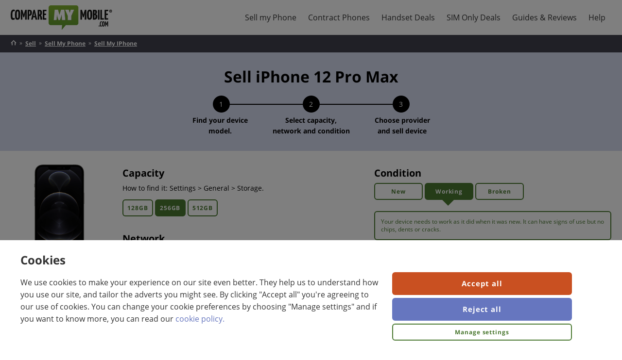

--- FILE ---
content_type: text/html; charset=utf-8
request_url: https://www.comparemymobile.com/sell/phones/apple/iphone-12-pro-max/?capacity=256
body_size: 49206
content:


<!DOCTYPE html>
<html lang="en">
<head>
    <link rel="preconnect" href="https://cdnjs.cloudflare.com">
    <link rel="preconnect" href="https://img.cdndtl.co.uk">
    <meta charset="utf-8" />
    <meta name="viewport" content="width=device-width, initial-scale=1.0" />
    <title>Sell my Apple iPhone 12 Pro Max | Recycle iPhone 12 Pro Max phones</title>
    <meta name="description" content="Compare offers on the iPhone 12 Pro Max from mobile recycling companies, find the best one, and sell your old iPhone today." />
    <meta name='robots' content='index, follow' />

    

    <link rel="manifest" href="/StaticRoot/CMM/manifest.json">
    <link rel="apple-touch-icon" type="image/png" sizes="180x180" href="/StaticRoot/CMM/apple-touch-icon.png">
    <link rel="icon" type="image/png" sizes="32x32" href="/StaticRoot/CMM/favicon-32x32.png">
    <link rel="icon" type="image/png" sizes="16x16" href="/StaticRoot/CMM/favicon-16x16.png">

    <meta name="theme-color" content="#ffffff" />
        <meta name="dtl:pageType" content="Mobile Recycling Results Page" />
    <link rel="canonical" href="https://www.comparemymobile.com/sell/phones/apple/iphone-12-pro-max/" />
    
        <link rel="preload" href="/RecycleContent/fonts/opensans/opensans-regular.woff2" as="font" crossorigin type="font/woff2">
        <link rel="preload" href="/RecycleContent/fonts/opensans/opensans-bold.woff2" as="font" crossorigin type="font/woff2">

<script type="text/javascript">window.customFonts = [{"name":"Open Sans","children":[{"name":"n4","location":"/RecycleContent/fonts/opensans/opensans-regular","fontWeight":400,"fontStyle":"normal"},{"name":"n7","location":"/RecycleContent/fonts/opensans/opensans-bold","fontWeight":700,"fontStyle":"normal"}]}];</script>

    
    
    <style type="text/css">a,abbr,acronym,address,applet,article,aside,audio,b,big,blockquote,body,canvas,caption,center,cite,code,dd,del,details,dfn,div,dl,dt,em,embed,fieldset,figcaption,figure,footer,form,h1,h2,h3,h4,h5,h6,header,hgroup,html,i,iframe,img,ins,kbd,label,legend,li,mark,menu,nav,object,ol,output,p,pre,q,ruby,s,samp,section,small,span,strike,strong,sub,summary,sup,table,tbody,td,tfoot,th,thead,time,tr,tt,u,ul,var,video{border:0;font-size:100%;font:inherit;margin:0;padding:0;vertical-align:baseline}article,aside,details,figcaption,figure,footer,header,hgroup,menu,nav,section{display:block}body{line-height:1}ol,ul{list-style:none}blockquote,q{quotes:none}blockquote:after,blockquote:before,q:after,q:before{content:"";content:none}table{border-collapse:collapse;border-spacing:0}html{box-sizing:border-box;font-family:sans-serif;line-height:1.15;-webkit-text-size-adjust:100%;-ms-text-size-adjust:100%;-ms-overflow-style:scrollbar;-webkit-tap-highlight-color:rgba(0,0,0,0)}*,:after,:before{box-sizing:inherit}@-ms-viewport{width:device-width}[tabindex="-1"]:focus{outline:none!important}hr{box-sizing:content-box;height:0;overflow:visible}svg:not(:root){overflow:hidden}[role=button],a,area,button,input,label,select,summary,textarea{-webkit-appearance:none;border-radius:0;margin:0;touch-action:manipulation}[type=button]::-moz-focus-inner,[type=reset]::-moz-focus-inner,[type=submit]::-moz-focus-inner,button::-moz-focus-inner{border-style:none;padding:0}input[type=date],input[type=datetime-local],input[type=month],input[type=time]{-webkit-appearance:listbox}input[type=search]::-webkit-search-cancel-button,input[type=search]::-webkit-search-decoration,input[type=search]::-webkit-search-results-button,input[type=search]::-webkit-search-results-decoration{display:none}.flexbox{display:table;display:flex}.flexbox-inline{display:inline-flex}.flexbox--fill-height{height:100%}.flexbox--column{flex-flow:column}.flexbox--column>.flexbox__item--fill{flex:1 1 auto!important}.flexbox--center{align-items:center}.flexbox--end{align-items:flex-end}.flexbox--row-wrap{flex-flow:row wrap}.flexbox--wrap{flex-flow:wrap}.flexbox__item--center{align-self:center;-webkit-box-align:center}.flexbox--justify-center{justify-content:center}.flexbox--justify-space-between{justify-content:space-between}.flexbox--justify-space-around{justify-content:space-around}.flexbox__item--bottom{align-self:flex-end;-webkit-box-align:end}.flexbox--grow{flex-grow:1}.flexbox__item--equal,.flexbox__item--fill{flex:1 1}.no-flexbox .no-flexbox--disable-flex{display:block}.no-flexbox .flexbox{width:100%}.no-flexbox .flexbox__item{display:table-cell;vertical-align:top}.no-flexbox .flexbox__item--center{vertical-align:middle}.no-flexbox .flexbox__item--bottom{vertical-align:bottom}@media screen and (max-width:639px){.flexbox--row-wrap{-webkit-box-orient:vertical}.flexbox__item--fill{-ms-flex:1 0 auto}.flexbox--mobile-column{flex-flow:column}.flexbox--mobile-column .flexbox__item--equal{flex:none}.flexbox--mobile-center{align-items:center}}.cookie-policy-overlay{background-color:rgba(0,0,0,.5);bottom:0;height:100%;left:0;position:fixed;right:0;top:0;width:100%;z-index:99}.cookie-banner-page-width{margin:0 auto;padding-left:5px;padding-right:5px;width:1260px}.cookie-policy-panel{background-color:#fff;bottom:0;color:#333;display:flex;flex-direction:row;padding:12px 0;position:fixed;width:100%;z-index:100}.cookie-policy-panel__title{font-size:16px;font-weight:700;margin:10px 0 0 10px}.cookie-policy-panel__message{font-size:14px;margin:10px;position:relative}.cookie-policy-panel__buttons-container{display:flex;padding-top:0;position:relative}.cookie-policy-panel__buttons-container button{display:block;margin:6px 3px;width:100%}.cookie-preference-panel{background-color:#fff;bottom:auto;color:#333;display:flex;left:0;margin:5% auto;max-width:500px;padding:12px 0;position:fixed;right:0;width:90%;z-index:100}.cookie-preference-panel__title{font-weight:700;margin:10px 0 0 10px}.cookie-preference-panel__close{color:#333;cursor:pointer;height:24px;position:absolute;right:20px;top:20px;width:24px}.cookie-preference-panel__close:after,.cookie-preference-panel__close:before{background-color:#333;content:" ";height:24px;left:6px;position:absolute;width:3px}.cookie-preference-panel__close:before{transform:rotate(45deg)}.cookie-preference-panel__close:after{transform:rotate(-45deg)}.cookie-preference-panel__preferences{border-top:1px solid #c4c5c7;margin:25px -5px 10px}.cookie-preference-panel__buttons-container{display:flex;padding-top:0;position:relative}.cookie-preference-panel__buttons-container button{display:block;margin:6px 3px;width:100%}.cookie-preference__title{background-color:#f4f5f7;border-bottom:1px solid #c4c5c7;cursor:pointer;font-size:14px;padding:15px 20px;width:100%}.cookie-preference__title:hover{border-left:7px solid #59789a;padding-left:13px}.cookie-preference__title--active{background-color:#59789a;color:#fff;cursor:auto}.cookie-preference-content{border-bottom:1px solid #c4c5c7;padding:15px 20px;position:relative}.cookie-preference-content--hidden{display:none}.cookie-preference-content__title{color:#333;display:none;font-weight:700;margin:7px 0 10px}.cookie-preference-content__control{float:right;padding:0 0 20px 20px;position:relative}.cookie-preference-content__switch{display:inline-block;height:34px;position:relative;width:60px}.cookie-preference-content__switch input{height:0;opacity:0;width:0}.cookie-preference-content__slider{background-color:#ccc;border-radius:34px;bottom:0;cursor:pointer;left:0;position:absolute;right:0;top:0;transition:.2s}.cookie-preference-content__slider:before{background-color:#fff;border-radius:50%;bottom:4px;content:"";height:26px;left:4px;position:absolute;transition:.2s;width:26px}input:checked+.cookie-preference-content__slider{background-color:#59789a}input:focus+.cookie-preference-content__slider{box-shadow:0 0 1px #59789a}input:checked+.cookie-preference-content__slider:before{transform:translateX(26px)}html{font-family:Helvetica,Arial,sans-serif;height:100%}body,html{min-height:100%}body{background-color:#fff;font-weight:400;line-height:20px;width:100%}a{color:#6676bf;text-decoration:none}a:active,a:focus,a:hover{text-decoration:underline}button,input,select,textarea{font-family:Helvetica,Arial,sans-serif;font-size:14px;font-weight:400;line-height:20px}.is-ios *{cursor:pointer}.wf-opensans-n4-active,.wf-opensans-n4-active button,.wf-opensans-n4-active input,.wf-opensans-n4-active select,.wf-opensans-n4-active textarea,.wf-opensans-n7-active,.wf-opensans-n7-active button,.wf-opensans-n7-active input,.wf-opensans-n7-active select,.wf-opensans-n7-active textarea{font-family:Open Sans,Helvetica,Arial,sans-serif}.hidden{display:none!important;visibility:hidden}.visually-hidden{height:1px;overflow:hidden;position:absolute!important;width:1px;clip:rect(1px 1px 1px 1px);clip:rect(1px,1px,1px,1px)}.heading-1,h1{font-size:32px;font-weight:600;line-height:39px}.heading-2,h2{font-size:26px;font-weight:600;line-height:32px}.title-1,h3{font-size:22px;font-weight:600;line-height:27px}.title-2,h4{font-size:20px;font-weight:600;line-height:24px}p{font-size:16px;line-height:22px;margin:12px 0}.body-1,p{font-weight:400}.body-1{font-size:14px;line-height:20px}.body-2{font-size:12px;font-weight:400;line-height:16px}.cta{background-color:#c95021;border:2px solid transparent;border-radius:6px;color:#fff;cursor:pointer;display:inline-block;font-size:15px;font-weight:700;letter-spacing:.9px;line-height:1.19;padding:13px;text-align:center}.cta--selected{cursor:auto}.cta.cta--selected,.cta:focus,.cta:hover{background-color:#c95021;color:#fff}.cta.cta--selected,.cta:active,.cta:focus,.cta:hover{text-decoration:none}.cta:active{color:#fff}.cta--small{padding:8px}.cta--secondary{border-color:#6676bf}.cta--secondary,.cta--secondary.cta--selected,.cta--secondary:focus,.cta--secondary:hover{background-color:#6676bf;color:#fff}.cta--secondary:active{color:#fff}.cta--tertiary{font-size:12px;line-height:1.31;padding:8.14px}.cta--tertiary,.cta--tertiary.cta--selected,.cta--tertiary:focus,.cta--tertiary:hover{background-color:#fff;border-color:#4a7830;color:#4a7830}.cta--tertiary:active{color:#4a7830}.cta--quaternary{font-size:12px;line-height:1.31;padding:8.14px}.cta--quaternary,.cta--quaternary.cta--selected,.cta--quaternary:focus,.cta--quaternary:hover{background-color:#fff;border-color:#4a7830;color:#4a7830}.cta--quaternary:active{color:#4a7830}.cta--100{width:100%}body{color:#333;font-size:14px;line-height:1.6}strong{font-weight:700}.page-width{margin:0 auto;max-width:1260px;width:100%}.link{color:#6676bf;text-decoration:none}.link:active,.link:focus,.link:hover{text-decoration:underline}.link--no-color{color:inherit}.link--no-color:active,.link--no-color:focus,.link--no-color:hover{color:inherit;text-decoration:inherit}.link--underline{text-decoration:underline}.link--reverse{color:#fff}.device-to-results__variant .cta--tertiary:focus{background-color:#fff;border:2px solid #4a7830;border-radius:6px;color:#4a7830;margin:0 auto;position:relative}.device-to-results__variant .cta--tertiary:focus:before{border:2px solid #4a7830;border-radius:6px;content:"";display:block;inset:1px;pointer-events:none;position:absolute}.device-to-results__variant .cta--tertiary:hover{text-decoration:underline}.device-to-results__variant .cta--tertiary.cta--selected{background-color:#4a7830;color:#fff}.device-to-results__variant .cta--tertiary.cta--selected:hover{text-decoration:none}.device-to-results__variant .cta--tertiary.cta--selected:focus,.device-to-results__variant .cta--tertiary.cta--selected:focus:before{border:none}.device-to-results__variant .cta--quaternary,.device-to-results__variant .cta--quaternary:focus{background-color:#fff;border:2px solid #4a7830;color:#4a7830}.device-to-results__variant .cta--quaternary:focus{border-radius:6px;margin:0 auto;position:relative}.device-to-results__variant .cta--quaternary:focus:before{border:2px solid #4a7830;border-radius:6px;content:"";display:block;inset:1px;pointer-events:none;position:absolute}.device-to-results__variant .cta--quaternary:hover{text-decoration:underline}.device-to-results__variant .cta--quaternary.cta--selected{background-color:#4a7830;color:#fff}.device-to-results__variant .cta--quaternary.cta--selected:hover{text-decoration:none}.device-to-results__variant .cta--quaternary.cta--selected:focus,.device-to-results__variant .cta--quaternary.cta--selected:focus:before{border:none}@media only screen and (max-width:1284px){.page-width{padding-left:12px;padding-right:12px}}@media print{.cta--print{visibility:hidden}.page-width{padding:0}}@media only screen and (min-width:1024px){.isTabletView{display:none!important}}@media only screen and (max-width:767px){body,button,input,select,textarea{font-size:13px;line-height:17px}.heading-1,h1{font-size:22px;line-height:27px}.heading-2,h2{font-size:20px;line-height:24px}.title-1,h3{font-size:17px;line-height:22px}.title-2,h4{font-size:15px;line-height:20px}p{font-size:14px;line-height:18px;margin:8px 0}.body-1{font-size:13px;line-height:17px}.body-2{font-size:12px;line-height:16px}}@media only screen and (max-width:639px){.isNotSmartphoneView{display:none!important}.cta--quaternary--quaternary--small,.cta--tertiary--tertiary--small{font-size:14px;line-height:1.29;padding:11px}}@media only screen and (min-width:640px){.cookie-banner-page-width{padding-left:12px;padding-right:12px}.cookie-policy-panel__title{font-size:24px;margin-left:20px}.cookie-policy-panel__message{float:left;font-size:16px;margin:15px 20px 20px;width:60%}.cookie-policy-panel__buttons-container{display:block;float:left;min-width:200px;width:30%}.cookie-policy-panel__buttons-container button{width:100%}.cookie-preference-panel{max-width:1000px}.cookie-preference-panel__title{font-size:24px;margin-left:20px}.cookie-preference-panel__preferences{margin:25px -12px 10px;position:relative}.cookie-preference-panel__buttons-container{float:right;margin-right:10px;width:50%}.cookie-preference-panel__buttons-container button{margin:6px}.cookie-preference__title{font-size:16px;padding:15px;width:25%}.cookie-preference__title:hover{padding-left:8px}.cookie-preference-content{border-bottom:none;padding:15px 30px;position:absolute;right:0;top:0;width:75%}.cookie-preference-content__title{display:block;font-size:16px;margin:12px 0}.cookie-preference-content__control{float:none;font-size:16px;padding:0;position:absolute;right:30px;top:20px}.isSmartphoneView{display:none!important}}.glyph{height:20px;width:20px;fill:#35353f}.glyph--tick{color:#80ab5b;fill:#333}.glyph-inline-container{height:0}.footer{background-color:#40404c}.footer,.footer a,.footer a:active,.footer a:focus,.footer a:hover{color:#fff}.footer__page-width{margin:0 auto;max-width:1380px;width:100%}.footer__links{padding-top:24px}.footer__links-list{border-bottom:1px solid #fff;border-top:1px solid #fff}.footer__links-item{display:inline-block;padding-bottom:24px;padding-right:132px;padding-top:24px}.footer__links-item:last-child{padding-right:0}.footer__section-title{margin-bottom:20px}.footer__colophon{color:#fff;margin:0 auto}.footer__colophon a{text-decoration:underline}.footer__content{padding:20px 0}.footer__social-links{margin-top:20px}.footer__social-link{display:inline-block;margin:0 5px}.footer__social-link .glyph{fill:#fff;height:40px;width:40px}.footer__sites{margin-bottom:20px}.footer__sites a{display:inline-block;margin-right:40px;vertical-align:middle}.footer__sites a:active,.footer__sites a:focus,.footer__sites a:hover{text-decoration:none}.footer__logo--main{height:40px;margin:24px 0}.footer__logo{vertical-align:middle;width:150px}.footer__logo--bc{height:50px}.footer__logo--smm{height:24px}.footer__logo--cmm{height:35px}.accordion{background:#fff;padding-bottom:60px;padding-top:40px}.accordion .accordion-width{margin:0 auto;max-width:1126px;width:100%}.accordion .accordion-header{font-size:24px;font-weight:700;padding-bottom:20px}.accordion .dtl-accordion{border:none}.accordion .dtl-accordion-item-header-btn{border-bottom:1px solid #4a7830;border-top:none;font-size:20px;font-weight:700;padding:20px 0}.accordion .dtl-accordion-item-header-btn.active{border-bottom:none}.accordion .dtl-accordion-item-header-btn .glyph{fill:#4a7830}.accordion .dtl-accordion-item-panel{border-bottom:1px solid #4a7830;padding:0 0 20px}.accordion .dtl-accordion-item-panel ul{font-size:16px;list-style:disc;padding-left:25px}.accordion .dtl-accordion-item-panel ol{font-size:16px}.accordion .dtl-accordion-item-panel a{color:#000;text-decoration:underline}@media print{.footer{display:none}}@media only screen and (max-width:639px){.footer{padding-left:16px;padding-right:16px}.footer__links-item{padding-right:0;width:50%}.footer__logo{width:110px}.footer__logo--bc{height:35px}.footer__logo--smm{height:17px}.footer__logo--cmm{height:25px}.accordion .accordion-header{padding-left:16px}.accordion .dtl-accordion-item-header-btn,.accordion .dtl-accordion-item-panel{padding-left:16px;padding-right:16px}}.img-lazy--error,.img-lazy--loading,.img-lazy:not([src]),.img-lazy[src=""]{color:transparent;opacity:0}.wf-loading .header-nav-lvl-1{display:none}.dtl-nav-fixed-scroll{height:100%;overflow:hidden}.page-header{background-color:#fff;box-shadow:0 3px 7px 0 rgba(0,0,0,.15);z-index:6}.page-header__logo{display:block;height:50px;width:auto}.header__nav{align-items:center;display:flex;height:72px;margin:0 auto;max-width:1260px;position:relative;z-index:7}.header__nav a{cursor:pointer;display:block}.header__content-link{background-color:#fff;border-radius:0;font-size:12px;font-weight:500;left:10px;line-height:18px;outline:2px solid #fff;padding:11px 10px;position:absolute;text-align:center;top:calc(100% + 10px);z-index:1}.header__content-link:not(:focus){top:-100%}.header__content-link:focus{text-decoration:none}.header-nav-lvl-1{display:flex;margin-left:40px}.header-nav-lvl-1__item:hover{background-color:#80ab5b}.header-nav-lvl-1__item:hover .header-nav-lvl-1__item__text{color:#fff}.header-nav-lvl-1__item__text{color:#333;cursor:pointer;display:block;font-size:16px;line-height:72px;padding:0 12px}.header-nav-lvl-1__item__text:hover{color:#fff;text-decoration:none}.header-nav-lvl-2{background-color:#fff;border:1px solid #80ab5b;border-top:4px solid #80ab5b;display:none;flex-direction:row;justify-content:space-between;left:0;padding:16px;position:absolute;top:100%;width:100%}.header-nav-lvl-2__item{display:block;margin-left:26px;width:100%;-webkit-box-flex:1;-ms-flex:0 1 auto}.header-nav-lvl-2__item:first-child{margin-left:0}.header-nav-lvl-2__item__text{border-bottom:1px solid #ccc;color:#333;display:block;font-size:16px;margin-bottom:0;padding-bottom:6px}.header-nav-lvl-3__item__text{color:#333}.header-nav-lvl-3__item{margin-bottom:6px;padding-top:6px}.header-nav-lvl-1__item--lvl-2--visible{background-color:#fff}.header-nav-lvl-1__item--lvl-2--visible .header-nav-lvl-2{display:flex}.header-nav-burger{display:none}@media print{.page-header{display:none}}@media only screen and (max-width:1100px){.page-header__logo{height:44px;padding:1px;width:210px}.header__nav{height:68px}.header-nav-burger{display:block;height:18px;line-height:17px;padding-top:5px;position:relative;width:18px}.header-nav-lvl-1__back:hover,.header-nav-lvl-1__close:hover{background-color:#80ab5b;color:#fff}.header-nav-lvl-1__back:hover .header-nav-lvl-1__close-cross:after,.header-nav-lvl-1__back:hover .header-nav-lvl-1__close-cross:before,.header-nav-lvl-1__close:hover .header-nav-lvl-1__close-cross:after,.header-nav-lvl-1__close:hover .header-nav-lvl-1__close-cross:before{background:#fff}.header-nav-lvl-1 a{color:#333}.header-nav-lvl-1 a:active,.header-nav-lvl-1 a:focus,.header-nav-lvl-1 a:hover{background-color:#80ab5b;color:#fff;text-decoration:none}.header-nav-lvl-1__item:hover{background-color:inherit}.header-nav-lvl-1__backAndClose{display:flex!important}.header-nav-lvl-1__back{flex:1 1;opacity:0}.header-nav-lvl-1--lvl-2-visible .header-nav-lvl-1__back{opacity:1}.header-nav-lvl-1__close{text-align:center;width:42px}.header-nav-lvl-1__backAndClose{background:#fff;border-bottom:1px solid #80ab5b}.header-nav-lvl-1__close-cross{height:20px;margin:auto;position:relative;top:11px;width:20px}.header-nav-lvl-1__close-cross:after,.header-nav-lvl-1__close-cross:before{background:#000;content:"";height:4px;height:2px;left:0;margin-top:-1px;position:absolute;top:50%;width:100%}.header-nav-lvl-1__close-cross:before{transform:rotate(45deg)}.header-nav-lvl-1__close-cross:after{transform:rotate(-45deg)}.header-nav-lvl-1{background-color:#fff;display:none;height:100vh;height:calc(var(--vh, 1vh)*100);overflow:scroll;overflow-y:scroll;position:absolute;right:-12px;text-align:left;top:0;width:320px;z-index:7;-webkit-overflow-scrolling:touch;border-left:1px solid #80ab5b;margin-left:0}.header-nav-lvl-1--lvl-2-visible .header-nav-lvl-1__item{display:none}.header-nav-lvl-1--visible,.header-nav-lvl-1__item--lvl-2--visible{display:block!important}.header-nav-lvl-2{flex-direction:column;position:relative}.header-nav-lvl-2__item{margin-left:0}.header-nav-lvl-2__item__text{font-weight:700;padding:16px}.header-nav-lvl-1__item,.header-nav-lvl-2{padding:0}.header-nav-lvl-3__item{margin-bottom:0;padding-top:0}.header-nav-lvl-3__item__text{border-bottom:1px solid #80ab5b;padding:16px}.header-nav-lvl-1__item--lvl-2--visible .header-nav-lvl-1__item__text{display:none}.header-nav-lvl-1__back-chevron:before{border-style:solid;border-width:2px 2px 0 0;content:"";display:inline-block;height:10px;transform:rotate(-135deg);width:10px}.header-nav-lvl-1__item,.header-nav-lvl-2__item__text{border-bottom:1px solid #80ab5b}.header-nav-lvl-2{border:0}.header-nav-lvl-1__item__text{height:42px;line-height:42px;padding:0 12px}.header-nav-lvl-2__item:last-child .header-nav-lvl-3__item__text:last-child{border-bottom:none}}@media only screen and (min-width:1129px){.header-nav-lvl-1__item:hover .header-nav-lvl-2{display:flex}}.article-banner{background-color:#2b2b36;color:#fff;padding:24px 0}.article-title{font-size:35px;font-weight:700;line-height:40px;padding-bottom:0;text-align:left}.article-v3 .page-width,.partner-body .article-breadcrumb-section .page-width{margin:0 auto;max-width:1260px;width:100%}.article-content,.article-related-side{padding-top:24px}.article-body{background-color:#fff;font-size:16px;padding-bottom:24px}.article-layout-left{min-width:150px}.article-layout-right{min-width:300px}.article-layout-center{margin:0 20px;max-width:720px;width:100%}.article-in-this-page{padding-top:20px;position:-webkit-sticky;position:sticky;top:0}.article-jumper-list-section--content{background-color:#ebebeb;margin:0 -12px 24px;padding:12px calc(50vw - 50%);width:100vw;width:100%;width:calc(100% + 24px)}.article-jumper-list-section__title{color:#333;font-size:18px;font-weight:700;margin-bottom:12px}.article-jumper-list{list-style-type:none;margin-left:26px}.article-jumper-list__item{font-size:15px;margin-bottom:16px;margin-left:4px}.article-jumper-list__item a{color:#333;font-weight:700;text-decoration:none}.article-jumper-list__item a:hover{color:#80ab5b;text-decoration:none}.article-jumper-list__item--active{position:relative}.article-jumper-list__item--active a{color:#80ab5b}.article-jumper-list__item--active:before{color:#80ab5b;content:"▶";left:-26px;position:absolute}.article-jumper-list__item--content{position:relative}.article-jumper-list__item--content a{color:#80ab5b}.article-jumper-list__item--content:before{color:#80ab5b;content:"▶";left:-26px;position:absolute}.article-content .dtl-content__h2,.article-content h2{clear:both;font-size:22px;font-weight:700;line-height:28px;margin-bottom:10px}.article-content .dtl-content__h3,.article-content h3{clear:both;font-size:17px;font-weight:700;line-height:28px;margin-bottom:10px}.article-content h4{clear:both;font-size:15px;font-weight:700;line-height:28px;margin-bottom:10px}.article-lead{font-weight:700}.article-content .article-content__img{float:right;margin:0 0 24px 24px;max-width:335px;width:100%}.article-action-bar{background-color:#2b2b36;color:#333;flex-wrap:wrap;margin-bottom:20px;padding:12px 26px}.article-action-bar__image{margin-right:12px;width:76px}.article-action-bar__image img{max-width:100%}.article-action-bar__cta{margin-left:12px}.article-action-bar__desc{margin-top:6px}.article-action-bar__title{font-size:24px;line-height:1.08}.article-product-highlight{background-color:#2b2b36;color:#333;margin-bottom:20px;padding:32px 12px;text-align:center}.article-product-highlight__image{margin-bottom:24px;width:284px}.article-product-highlight__title{font-size:24px;line-height:26px;margin-bottom:20px}.cta--article-product-highlight{font-size:22px;line-height:26px;max-width:472px;padding:15px;width:100%}.article-related-articles{display:flex;flex-wrap:wrap;justify-content:space-around;margin-bottom:24px}.article-related-article{display:block;max-width:210px;width:24%}.article-related-article__img{max-width:100%}.article-image-content{margin-bottom:24px}.article-image-content__image{max-width:286px;width:33.333%}.article-image-content__image img{max-width:100%}.article-image-content__content{margin-left:12px}.article-content-table-container{margin-bottom:24px;overflow-x:auto;overflow-y:hidden}.article-content-table{border:1px solid #dedede;font-size:12px;line-height:1.5}.article-content-table__title{background-color:#dedede;color:#333;font-size:22px;font-weight:700;line-height:1.27;padding:12px;text-align:left}.article-content-table__heading{border:1px solid #dedede;padding:4px;text-align:center;vertical-align:middle}.article-content-table__heading li{list-style:none;padding:4px 0}.article-content-table__item{border:1px solid #dedede;font-weight:700;padding:4px;text-align:left;vertical-align:middle}.article-content-table__header .article-content-table__heading,.article-content-table__header .article-content-table__item{font-weight:700;padding-left:4px;text-align:center}.cta--article-bestbuy{min-width:100px}.article-content-table--bestbuy{font-size:12px;table-layout:fixed;width:100%}.article-content-table--bestbuy .article-content-table__heading{min-width:120px;padding-left:12px;width:120px}.article-content-table--bestbuy .article-content-table__provider-logo{height:52px;width:52px}.article-bestbuy__product-icon{margin:4px}.article-2-column{margin-bottom:20px}.article-2-column__content{flex-basis:calc(50% - 12px)}.article-2-column__content:first-child{margin-right:12px}.article-list-ordered{list-style-type:decimal;margin-bottom:24px;margin-left:18px}.article-list-ordered .padded-list{display:block;padding-bottom:20px}.article-list-ordered li{list-style:decimal;margin-bottom:6px}.article-list-unordered{list-style-type:disc;margin-bottom:24px;margin-left:30px}.article-list-unordered .padded-list{display:block;padding-bottom:20px}.article-list-unordered li{list-style:disc;margin-bottom:6px}.article-content img{max-width:100%}.article-content p{line-height:1.6;margin:0 0 24px}.article-content aside{margin-bottom:24px}.article-in-this-page .cta--primary{display:none;margin:10px 0 10px 30px}.article-content em{font-style:italic}.article-content .article-content-table{width:100%}.article-content .article-content-table__item{padding-left:10px;text-align:left}@media only screen and (max-width:1284px){.article-v3 .page-width,.partner-body .article-breadcrumb-section .page-width{padding-left:12px;padding-right:12px}}@media only screen and (max-width:1023px){.article-layout-right{display:none}}@media only screen and (max-width:768px){.article-layout{flex-direction:column}.article-layout-left{display:none}.article-layout-left--author{display:block;margin-top:15px;order:2;width:100%}.article-layout-center{margin:0;max-width:100%}.article-lead:after{clear:both;content:"";display:table}.article-content .article-content__img{margin:0 0 0 16px}.article-image-content__content{margin-left:0}.article-content-table--bestbuy{table-layout:auto}}@media only screen and (max-width:767px){.article-banner{padding:16px 0}.article-content,.article-related-side{padding-top:16px}.article-body{font-size:14px;padding-bottom:16px}.article-image-content,.article-image-content__image,.article-related-articles{margin-bottom:16px}.article-content-table-container{margin:0 -12px 16px;width:100%;width:calc(100% + 24px)}.article-content aside,.article-content p,.article-list-ordered,.article-list-unordered{margin-bottom:16px}}@media only screen and (max-width:748px){.article-jumper-list-section--content{margin-bottom:24px;padding:12px}}@media only screen and (max-width:639px){.article-title{font-size:22px;line-height:1.25}.article-jumper-list-section--content{margin-top:0}.article-content .article-content__img{display:block;float:none;margin:0 auto 16px;max-width:none}.article-action-bar__cta{margin-top:20px;width:100%}.article-related-article{margin-bottom:12px;margin-right:12px;width:calc(50% - 6px)}.article-related-article:nth-child(2n){margin-right:0}.article-image-content{display:block}.article-image-content__image{margin:0 auto;width:100%}.article-2-column{display:block}}.cookie-preference{display:flex;flex-direction:column;margin-bottom:30px;margin-top:40px}.cookie-preference .cookie-policy-panel{border:2px solid #bdbdbd;border-radius:7px;position:static;z-index:0}@media only screen and (min-width:640px){.cookie-preference .cookie-policy-panel__message{margin:5px 15px 10px}}.dtl-accordion-item-header-btn{background:none;border:0;border-top:1px solid #000;color:inherit;cursor:pointer;outline:none;padding:10px;width:100%}.dtl-accordion-item-header-btn__content-container{display:flex}.dtl-accordion-item-header-btn__content-container .glyph{align-self:center;flex-shrink:0}.dtl-accordion-item-header-btn__text{flex-grow:1;font-size:16px;font-weight:700;line-height:1.22;padding-right:10px;text-align:left}.dtl-accordion-item-header-btn .glyph{height:12px;width:12px}.dtl-accordion-item-header-btn.active .glyph{transform:rotate(180deg)}.dtl-accordion-item-panel{margin-left:0;padding-bottom:10px;padding-left:10px;padding-right:10px}.dtl-accordion{border-bottom:1px solid #000;margin:0}.faq{color:#333}.faq__prompt{background-color:#fff;font-size:16px;font-weight:700;padding:31px 0;text-align:center}.faq__content{background-color:#6676bf;padding:31px 0;position:relative}.faq__heading{color:inherit;font-size:30px;margin-bottom:20px}.faq__arrow{height:34px;width:24px;fill:#6676bf}.faq__pointer{align-items:center;background-color:#fff;border-radius:100%;display:flex;height:62px;justify-content:center;left:calc(50% - 31px);position:absolute;top:-31px;width:62px}.faq a,.faq a:active,.faq a:focus,.faq a:hover{color:#fff}.faq .dtl-accordion,.faq .dtl-accordion-item-header-btn{border-color:theme("border-color")}.unordered-list{font-size:16px;font-weight:400;line-height:22px;list-style-type:disc;margin:12px 0;padding-left:1.6em;text-indent:-1.5em}.unordered-list__item{list-style-position:inside;margin:6px 0}@media only screen and (max-width:767px){.unordered-list{font-size:14px;line-height:18px;margin:8px 0}}.ordered-list{counter-reset:item}.ordered-list__item{display:block;font-size:16px;font-weight:400;line-height:22px;margin:6px}.ordered-list__item:before{content:counter(item) ". ";counter-increment:item;font-weight:700}.ordered-list__item--content{font-weight:700;margin:20px 0}.ordered-list__content{font-weight:400}@media only screen and (max-width:800px){.ordered-list__item{padding-bottom:6px}}@media only screen and (max-width:767px){.ordered-list__item{font-size:14px;line-height:18px;margin:8px 0}}.site-breadcrumbs{background-color:#40404c;font-size:12px;font-weight:400;line-height:16px;padding-bottom:10px;padding-top:10px}.site-breadcrumbs__home-item,.site-breadcrumbs__home-link,.site-breadcrumbs__item,.site-breadcrumbs__list{display:inline-block}.site-breadcrumbs__item{font-weight:700;margin-left:15px;position:relative;text-decoration:underline;text-transform:capitalize}.site-breadcrumbs__item:before{color:#fff;content:"»";font-weight:400;left:-12px;position:absolute;top:-1px}.site-breadcrumbs__home-link:active .glyph--breadcrumb_home,.site-breadcrumbs__home-link:focus .glyph--breadcrumb_home,.site-breadcrumbs__home-link:hover .glyph--breadcrumb_home{text-decoration:none}.site-breadcrumbs a,.site-breadcrumbs a:active,.site-breadcrumbs a:focus,.site-breadcrumbs a:hover{color:#fff}.site-breadcrumbs .glyph--breadcrumb_home{fill:#fff;height:1em;width:1em}@media only screen and (max-width:767px){.site-breadcrumbs{font-size:12px;line-height:16px}}.device-search .cta,.device-search__input{font-size:16px;font-weight:400;letter-spacing:0;line-height:54px}.device-search{margin:0}.device-search--margin{margin-bottom:24px;padding:0}.device-search__title{margin:16px 0;text-align:center}.device-search__name{font-size:16px;font-weight:400;line-height:22px;margin:12px 0}.device-search__container,.device-search__input-container{position:relative}.device-search__container,.device-search__input{width:100%}.device-search__note{display:block;margin-top:10px;text-align:left}.device-search__input{background-color:#fff;border:0;border-bottom-left-radius:50px;border-top-left-radius:50px;box-shadow:none;color:#333;line-height:45px;outline:none;padding:0 4px;text-indent:18px}.device-search__input::-webkit-input-placeholder{color:#c3c3c3}.device-search__input::-moz-placeholder{color:#c3c3c3}.device-search__input:-ms-input-placeholder{color:#c3c3c3}.device-search__input::-ms-input-placeholder{color:#c3c3c3}.device-search__input::placeholder{color:#c3c3c3}.device-search__input:not(:-moz-placeholder-shown)+.glyph--device-search{fill:#333}.device-search__input:not(:-ms-input-placeholder)+.glyph--device-search{fill:#333}.device-search__input:not(:placeholder-shown)+.glyph--device-search{fill:#333}.device-search .cta{background-color:#000;border:0;border-radius:50px;border-bottom-left-radius:0;border-top-left-radius:0;font-weight:700;line-height:19px;min-height:50px;min-width:150px;padding:0}.device-search__small-button{display:block;height:25px}.device-search-list{background-color:#fff;border:1px solid #c3c3c3;border-top:0;box-shadow:0 2px 4px hsla(0,0%,39%,.5);color:#333;left:0;max-height:500px;overflow-y:auto;position:absolute;top:100%;width:100%;z-index:5}.device-search-list__img{margin-right:10px}.device-search-list__item{border-top:1px solid #c3c3c3;padding:6px;text-align:left}.device-search-list__item:first-child{border-top:0}.device-search-list__item--active,.device-search-list__item:hover{background-color:#ebebeb}.device-search-list__not-found .device-search-list__not-found__title{font-size:20px;font-weight:600;font-weight:700;line-height:24px}.device-search-list__not-found .device-search-list__not-found__item{padding:6px}.glyph--device-search{fill:#c3c3c3;height:30px;left:8px;position:absolute;top:13px;width:30px}.glyph--device-search-button{fill:#fff;height:25px;width:23px}@media only screen and (max-width:767px){.device-search__name{font-size:14px;line-height:18px;margin:8px 0}.device-search-list__not-found .device-search-list__not-found__title{font-size:15px;line-height:20px}}@media only screen and (max-width:639px){.device-search .cta,.device-search__input{font-size:16px;line-height:18px}.device-search__name{margin:0}.device-search__container{width:100%}.device-search__container,.device-search__input-container{text-indent:0}.device-search__note{margin-bottom:0}.device-search__input{padding-left:10px;text-indent:0;width:100%}.device-search .cta{min-width:54px}.device-search{padding:6px}.device-search-list{max-height:350px}.device-search-list__img{display:none}.device-search-list__item{padding:10px}}.search-header .page-width.flexbox__item--fill{flex-basis:auto}.search-header{background-color:#7a86ba;background-repeat:no-repeat;background-size:cover;color:#000;display:flex;padding:20px 0}.search-header__content-container{display:flex;flex-grow:1;max-width:90%;width:100%}.search-header__search-container{align-items:center;position:relative;width:100%}.search-header__content-title-container{align-content:center;box-sizing:border-box;position:relative}.search-header__price-link{height:103px;position:absolute;right:-5px;top:190px;transform:translateX(2rem);width:103px}.search-header__price-image{height:103px;width:103px}.search-header__device-image{display:block;height:334px;position:relative;right:0;width:423px}.search-header__title{color:#000;line-height:normal;margin-top:0;width:100%}.search-header__title.heading-1{color:#000;font-size:26px}.search-header .device-search-list{left:50%;transform:translateX(-50%);width:calc(100% - 40px)}.search-header .device-search{padding-top:50px;width:458px}.search-header .device-search__container,.search-header .device-search__input{width:100%}.search-header .device-search__note{color:#000;font-size:14px;font-weight:700}.search-header .device-search__note .link--underline{color:#000;font-weight:700}.search-header .device-search__input{border-bottom-left-radius:50px;border-top-left-radius:50px;padding:12px;text-indent:5px}.search-header .device-search .glyph--device-search{display:none}.search-header .device-search .glyph--device-search-button{height:25px;width:25px}.search-header .device-search .cta,.search-header .device-search__input{font-size:14px;line-height:22px}.search-header .device-search .cta{border-radius:50px;border-bottom-left-radius:0;border-top-left-radius:0;flex-shrink:0;font-weight:700;padding:0 20px}.search-header--home{padding:75px 0 0}.search-header--results{padding:20px 0 10px}.search-header--results .device-search{padding-top:0;width:100%}.search-header--results .search-header__content-container{max-width:650px}.search-header-listing .page-width.flexbox__item--fill{flex-basis:auto}.search-header-listing{background-color:#d6dbf0;background-repeat:no-repeat;background-size:cover;color:#fff;padding:30px 0}.search-header-listing .isNotSmartphoneView{display:none}.search-header-listing .isSmartphoneView{display:block!important;height:25px}.search-header-listing__content-container{align-items:center;display:flex;flex-grow:1;line-height:22px;width:100%}.search-header-listing__heading-1{color:#fff;font-size:24px;font-weight:700;line-height:24px;margin:0;padding-bottom:15px;padding-left:12px}.search-header-listing .device-search{width:350px}.search-header-listing .device-search__note{display:none}.search-header-listing .device-search__input{font-size:16px}.search-header-listing .summary-bar-listing{display:flex;margin-left:50px;width:100%}.search-header-listing .summary-bar-listing__item{align-items:center;display:flex;font-weight:700;padding-right:20px}.search-header-listing .summary-bar-listing__icon-container{flex-shrink:0;height:44px;margin-right:6px;width:44px}.search-header-listing .summary-bar-listing__text-main{color:#fff;font-size:16px}.search-header-listing .summary-bar-listing .glyph{fill:#fff;height:44px;width:44px}@media only screen and (max-width:1023px){.search-header__content-container{max-width:85%;padding-bottom:0;padding-top:30px}.search-header__content-title-container{width:296px}.search-header__price-link{height:86px;right:0;top:140px;width:86px}.search-header__price-image{height:86px;width:86px}.search-header__device-image{height:100%;width:296px}.search-header__title.heading-1{display:none}.search-header .device-search{padding-top:0;width:350px}.search-header .device-search .cta{padding:0 12px}.search-header--home{padding:0}.search-header-listing{padding-top:0}.search-header-listing__content-container{padding-bottom:0}.search-header-listing__heading-1{padding-top:30px}.search-header-listing .summary-bar-listing{display:none}}@media only screen and (max-width:767px){.search-header{padding:0}.search-header__content-container{max-width:100%;padding-bottom:0;padding-top:30px}.search-header__content-title-container{width:195px}.search-header__price-link{height:46px;right:20px;top:90px;width:46px}.search-header__price-image{height:46px;width:46px}.search-header__device-image{height:100%;width:195px}.search-header--results .search-header__content-container{padding:20px 0 10px}.search-header-listing{padding:0}.search-header-listing__content-container{padding-bottom:30px}}@media only screen and (max-width:639px){.search-header-listing .summary-bar-listing .glyph{height:60px;width:60px}}@media only screen and (max-width:500px){.search-header{height:auto;position:relative;text-align:left}.search-header__content-container{display:block;padding-bottom:0}.search-header__search-container{padding:0;position:static;width:100%}.search-header__content-title-container{display:block;margin-left:21px;position:relative;width:296px}.search-header__price-link{height:86px;right:0;top:140px;width:86px}.search-header__price-image{height:86px;width:86px}.search-header__device-image{display:block;height:100%;width:296px}.search-header__title{font-size:22px;max-width:unset;min-height:80px;width:60%}.search-header__title.heading-1{display:none;font-size:20px;margin-top:4px;min-height:unset;padding-bottom:12px;width:100%}.search-header .device-search{padding-top:0;width:100%}.search-header .device-search .cta{min-width:54px;padding:6px 15px 6px 10px}.search-header-listing{height:auto;position:relative;text-align:left}.search-header-listing__content-container{display:block;padding-bottom:30px}}.summary-bar{background-color:#40404c;color:#fff;padding-bottom:40px;padding-top:40px}.summary-bar .page-width{padding-left:16px;padding-right:16px}.summary-bar__header{font-size:24px;font-weight:600;line-height:27px;margin-bottom:20px;text-align:center}.summary-bar__list{display:flex;justify-content:space-between}.summary-bar__item{display:flex;margin-top:20px;padding-right:30px;width:25%}.summary-bar__icon-container{flex-shrink:0;margin-right:10px}.summary-bar__copy-container{flex-grow:1}.summary-bar__text-main{display:block;font-size:20px;font-weight:700;padding-bottom:4px}.summary-bar__text-sub.body-2{font-size:20px;line-height:normal}.summary-bar .glyph{fill:#fff;height:44px;width:44px}@media only screen and (max-width:1023px){.summary-bar__list{flex-wrap:wrap}.summary-bar__item{max-width:50%;width:50%}}@media only screen and (max-width:639px){.summary-bar{padding-bottom:32px;padding-top:24px}.summary-bar__header{margin-bottom:0;text-align:left}.summary-bar__item{max-width:100%;width:100%}.summary-bar__icon-container{height:44px}.summary-bar__text-main{font-size:20px;font-weight:700;padding-top:13px}.summary-bar__text-sub{display:none}.summary-bar .glyph{height:44px;width:44px}}.device-to-results__variants{display:flex;flex-wrap:wrap;margin-left:-2px;margin-right:-2px;margin-top:8px}.device-to-results .cta--tertiary{border-radius:6px;border-width:2px;padding:8.14px}.device-to-results__image-container{display:flex;margin-right:20px}.device-to-results__image{height:100px;width:49px}.device-to-results__content{display:flex;justify-content:center}.device-to-results__variant{margin-top:4px;padding-left:2px;padding-right:2px}.device-to-results__name-desktop{display:block;margin-bottom:5px}.device-to-results__name-desktop,.device-to-results__name-mobile{color:inherit;font-size:20px;font-weight:700;margin-left:30px;margin-right:30px}.device-to-results__name-mobile{display:none}.device-to-results__name:hover{cursor:pointer;text-decoration:none}@media only screen and (min-width:768px){.device-to-results__image-container{justify-content:center;margin:0}.device-to-results__image{height:178px;width:89px}}@media only screen and (max-width:767px){.device-to-results{display:flex}.device-to-results__variants{justify-content:normal}.device-to-results__content{flex-direction:column;justify-content:flex-end;padding-bottom:5px;padding-top:13px}.device-to-results__name-desktop{display:none;margin:5px 0 0}.device-to-results__name-mobile{display:block;margin-left:0;margin-right:0;margin-top:5px}.device-to-results__manufacturer,.device-to-results__name{font-size:16px}}.arrow-box{background:#fff}.arrow-box:after,.arrow-box:before{border:solid transparent;bottom:100%;content:"";left:50%;pointer-events:none;position:absolute}.arrow-box:after{border-bottom-color:#fff;border-width:12px;margin-left:-12px}.arrow-box:before{border-bottom-color:#80ab5b;border-width:14px;margin-left:-14px}.tooltip{position:relative}.tooltip__panel{background-color:#fff;border:2px solid #4a7830;border-radius:5px;color:#333;display:none;font-size:12px;font-weight:400;left:50%;line-height:16px;padding:8px 12px;transform:translate(-50%,12px);width:225px}.tooltip__trigger{display:inline-block;vertical-align:text-bottom}.tooltip__trigger:active~.tooltip__panel,.tooltip__trigger:focus~.tooltip__panel,.tooltip__trigger:hover~.tooltip__panel{display:block;position:absolute;z-index:100}.tooltip .glyph--tooltip{display:block;fill:#c95021;height:1.35em;width:1.35em}@media only screen and (max-width:767px){.tooltip__panel{font-size:12px;line-height:16px}}.inline-product-details{background-color:#edeff1;display:table;width:100%}.inline-product-details__panel{display:table-cell;padding:10px;position:relative;text-align:left}.inline-product-details__panel+.inline-product-details__panel:before{border-left:1px solid #ccc;content:"";height:calc(100% - 20px);left:0;position:absolute;top:10px;width:1px}.inline-product-details__header{margin-bottom:15px}.inline-product-details__header .tooltip--align-left .tooltip__panel{transform:translate(-30%,12px)}.inline-product-details__header .tooltip--align-left .tooltip__panel:after,.inline-product-details__header .tooltip--align-left .tooltip__panel:before{left:30%}.inline-product-details__header .tooltip--align-right .tooltip__panel{border-radius:5px 4px 5px 5px;transform:translate(-94%,12px)}.inline-product-details__header .tooltip--align-right .tooltip__panel:after,.inline-product-details__header .tooltip--align-right .tooltip__panel:before{left:94%}.inline-product-details__freepost-detail+.inline-product-details__freepost-detail{margin-top:10px}.inline-product-details__payment-type+.inline-product-details__payment-type{margin-top:5px}.inline-product-details__payment-type-icon{display:block;height:30px;width:90px}.device-results{min-height:700px;padding-top:15px}.device-results__sortby-container{display:flex;justify-content:right}.device-results__sortby{margin-bottom:10px;position:relative;width:200px}.device-results__sortby:before{color:#333;content:"Sort By:";font-weight:700;left:8px;position:absolute;top:19px;transform:translateY(-50%);z-index:3}.device-results__count-display{background:#023752;color:#fff;padding:10px;text-align:center}.device-results__count-display-value{font-size:20px}.device-results-table{border-spacing:0;margin-bottom:1pc;table-layout:fixed;text-align:center;width:100%}.device-results-table__column{width:16.66667%}.device-results-table__head{background-color:#656571;border-bottom:1px solid #3f3f4a;color:#fff;font-weight:700}.device-results-table__row{background-color:#fff;height:150px;min-height:150px}.device-results-table__cell{border-bottom:1px solid #ebebeb;padding:16px 10px;vertical-align:middle}.device-results-table__cell--recycler{text-align:center}.device-results-table__cell--recycler div{width:100%}.device-results-table__cell--price .device-results-table__freepost-detail{font-weight:700;margin-top:5px}.device-results-table__cta.cta:focus{border:2px solid #fff;margin:0 auto;position:relative}.device-results-table__cta.cta:focus:after{border:2px solid #ac4b00;border-radius:8px;bottom:-4px;content:"";display:block;left:-4px;pointer-events:none;position:absolute;right:-4px;top:-4px}.device-results-table__cta.cta:hover{text-decoration:underline}.device-results-table__recycler-img{height:30px;width:90px}.device-results-table__freepost-detail{display:block}.device-results-table__deal-price{font-size:26px;font-weight:600;line-height:32px}.device-results-table__payment-type-icon{display:block;margin:0 auto;max-height:30px;max-width:90px}.device-results-table__no-offer-header{background-color:#656571;padding:3px 0}.device-results-table__no-offer-title{font-size:14px;font-weight:700;text-align:center}.device-results-table__row--no-offer{-webkit-filter:saturate(0);filter:saturate(0)}.device-results-table__row--no-offer .device-results-table__deal-price{display:none}.device-results-table__row--no-offer .cta{background-color:#c3c3c3;cursor:default}.device-results-table__row--no-offer .device-results-table__cell--cta{vertical-align:middle}.device-results-table__more-details-cta{color:#c95021;cursor:pointer;display:none;font-size:14px;line-height:32px;margin-top:20px;text-align:right;text-decoration:none;white-space:nowrap}.device-results-table__more-details-cta .glyph{margin-left:5px;vertical-align:text-top;width:1em;fill:#c95021}.device-results-table__more-details-cta .glyph--rotate-180{transform:rotate(180deg)}.device-results-table__inline-product-details{display:none}.device-results-table .dtl-dropdown--results-sort-by{display:block}.device-results-table .star-rating__star:first-child{margin-left:-5px}.freepost-detail{display:flex;justify-content:center}.freepost-detail__content{width:-webkit-fit-content;width:-moz-fit-content;width:fit-content;block-size:-webkit-fit-content;block-size:-moz-fit-content;block-size:fit-content}.freepost-detail__detail{-webkit-column-gap:10px;-moz-column-gap:10px;column-gap:10px;display:grid;grid-template-columns:auto 1fr}.freepost-detail__icon{fill:#c95021;height:14px;width:14px}.freepost-detail__text{max-width:100px;text-align:left}.device-summary{border-bottom:1px solid #ebebeb;padding-bottom:15px}.device-summary__image{display:block;margin:0 auto}.device-summary__filter-label{color:#000;display:block;font-size:20px;font-weight:700;margin-bottom:4px}.device-summary__how{color:#000;display:block;font-size:14px;margin-bottom:8px}.device-summary__network-filter-container{margin-top:30px;width:250px}.device-summary .device-to-results__variants{justify-content:flex-start;margin-top:-4px;text-align:left}.device-summary .device-to-results__variants+.device-summary__network-filter-container{margin-top:10px}.device-summary .device-to-results__variant{flex-grow:1}.device-summary .dtl-dropdown--network-filter{display:block}.device-summary .cta--tertiary{display:block;padding:8px 4px}.results-filter{margin-top:10px;width:100%}.results-filter__group+.results-filter__group{margin-top:10px}.results-filter__title{color:#000;display:block;font-size:20px;font-weight:700;margin-bottom:6px}.results-filter__conditions{list-style:none;margin:-2px;padding:0}.results-filter__condition-item{margin:0 2px;max-height:35px;max-width:100px;position:relative}.results-filter__condition-label{height:35px;padding:auto;width:100px}.results-filter__condition-label:hover{text-decoration:underline}.results-filter__condition-input-selected,.results-filter__condition-input:checked+.results-filter__condition-label{background-color:#4a7830;border-color:#4a7830;color:#fff;cursor:auto}.results-filter__condition-input:checked+.results-filter__condition-label:after{border-left:12px solid transparent;border-right:12px solid transparent;border-top:12px solid #4a7830;clear:both;content:"";height:0;left:36px;position:absolute;top:100%;width:0}.results-filter__condition-input:checked+.results-filter__condition-label:hover{text-decoration:none}.results-filter__condition-help{background-color:#fff;border:2px solid #4a7830;border-radius:6px;font-size:12px;font-weight:400;line-height:16px;margin-top:25px;padding:12px;position:relative;width:100%}.results-filter__condition-help-text{color:#4a7830;display:none}.results-filter__condition-help-text:after,.results-filter__condition-help-text:before{content:none}.results-filter__condition-help-text.active,.results-filter__condition-help-text[style="display: block;"]{display:block}.results-filter__condition-help-text.active:after,.results-filter__condition-help-text.active:before,.results-filter__condition-help-text[style="display: block;"]:after,.results-filter__condition-help-text[style="display: block;"]:before{content:""}.results-filter__condition-help-text--new.arrow-box:after,.results-filter__condition-help-text--new.arrow-box:before{left:17%}.results-filter__condition-help-text--broken.arrow-box:after,.results-filter__condition-help-text--broken.arrow-box:before{left:84%}.results-filter__summary{background-color:#ec622c;color:#fff;display:none;padding:6px 10px;position:relative;z-index:8}.results-filter__summary .glyph--edit{height:1.35em;width:1.35em;fill:#fff;margin-left:3px;vertical-align:bottom}.results-filter__summary-name{font-weight:700}.results-filter__summary-anchor{color:inherit}.results-filter__summary-anchor:hover{color:inherit;text-decoration:none}.results-filter__summary-filter{font-weight:400;text-transform:capitalize}.results-filter__summary-edit{font-size:14px;font-weight:400;line-height:20px;position:absolute;right:16px;top:50%;transform:translateY(-50%)}.results-filter .dtl-dropdown--results-networks{display:block}.instructions{align-items:center;display:flex;margin:15px 0}.instructions__dot{background-color:#40404c;border-radius:50%;color:#fff;display:inline-block;height:35px;line-height:35px;text-align:center;width:35px}.instructions__text{line-height:16px;margin:0 10px;width:150px}.instructions__arrow{border:solid #000;border-width:0 3px 3px 0;display:inline-block;height:10px;margin:0 20px;padding:3px;transform:rotate(-45deg);width:10px}.results-hero{background-color:#fff;color:#333;padding:5px 0}.results-hero__title{margin:0 0 12px}.results-hero__sub-title-highlight,.results-hero__title-highlight{color:#333}.results-hero__sub-title-highlight{font-weight:700}.results-hero__content-container{display:flex;flex-wrap:wrap;margin-left:240px}.results-hero__breadcrumb{padding-bottom:10px}.results-hero__copy{flex-basis:60%;flex-grow:1;padding-right:20px}.results-hero__price-link{flex-shrink:0}.results-hero__price-image,.results-hero__price-link{display:block}.results-hero__price-image{height:110px;margin-left:auto;width:auto}.results-header{background-color:#d6dbf0;color:#000;padding:10px 0;text-align:center}.results-header__instructions{align-items:center;display:flex;justify-content:center;margin-top:20px}.results-header__instructions-text{align-items:center;display:flex;justify-content:center;margin-top:5px}.results-header__line{border:1px solid #000;width:150px}.results-header__dot{background-color:#000;border-radius:50%;color:#fff;display:inline-block;height:35px;line-height:35px;text-align:center;width:35px}.results-header__text{color:#000;font-weight:700;width:120px}.results-header__text-middle{color:#000;font-weight:700;margin:0 45px;width:165px}.body-content{position:relative}.tooltip{vertical-align:middle}.tooltip__trigger{vertical-align:initial}.tooltip .glyph--tooltip{height:16px;width:16px}.dtl-dropdown--results-sort-by{width:250px}.dtl-dropdown--results-sort-by .dtl-dropdown__select{font-weight:700;line-height:normal;padding-left:65px}.summary-bar{color:#c3c3c3}.summary-bar .glyph{fill:#c3c3c3}.results-cms-content .article-in-this-page .cta--primary{display:inline-block}.results-filters-outer{padding-bottom:60px}.results-header-outer{color:#000}.results-filters{-webkit-column-gap:30px;-moz-column-gap:30px;column-gap:30px;display:grid;grid-template-columns:200px 1fr 1fr;padding-top:20px}.results-filters__image{align-items:center;display:flex;grid-column:1/2;justify-content:center}.results-filters__capacity-network{grid-column:2/3}.results-filters__condition{grid-column:3/4}@media only screen and (min-width:768px){.results-header{padding:30px 0}}@media only screen and (min-width:1024px){.device-results-table__recycler-img{height:38px;width:120px}.device-summary__filter-container>:first-child{margin-top:10px}}@media only screen and (min-width:640px){.device-results-table__cell--price .device-results-table__freepost-detail{display:none}.device-results-table__payment-type+.device-results-table__payment-type{margin-top:2px}}@media only screen and (max-width:1023px){.device-results{margin:0 -12px;min-height:0;padding-top:0}.device-results__sortby:before{font-size:14px;left:7px}.device-summary{align-items:center;display:flex;text-align:left}.device-summary__image-container{margin-bottom:0;margin-right:20px}.device-summary__filter-container{flex-grow:1;max-width:270px}.device-summary .device-to-results__variants{justify-content:flex-start}.device-summary .cta--secondary{height:33px;padding-bottom:0;padding-top:0}.results-filter__summary{bottom:0;display:block;left:0;position:fixed;right:0}.instructions{display:none}.results-hero{padding:15px 0}.results-hero__content-container{margin:0}.results-header__instructions,.results-header__instructions-text{display:none}}@media only screen and (max-width:800px){.device-results-table__deal-price{font-size:24px}}@media only screen and (max-width:767px){.device-results-table__head .device-results-table__cell .device-results-table__sortby{display:none}.device-results-table__deal-price{font-size:20px;line-height:24px}.device-results-table__payment-type-icon{width:70px}.results-filter__condition-help{font-size:12px;line-height:16px}.results-filter__summary-edit{font-size:13px;line-height:17px}.results-hero{padding-bottom:0}.results-hero__title{margin-bottom:5px}.results-hero__sub-title{display:none}.results-hero__price-image{height:80px}.footer__content{padding-bottom:80px}}@media only screen and (max-width:639px){.device-results{margin-top:12px}.device-results-table__column{width:33.33333%}.device-results-table__column--freepost,.device-results-table__column--rating,.device-results-table__column--timescales{display:none}.device-results-table__head{border:0}.device-results-table__head .device-results-table__cell{height:1px;overflow:hidden;position:absolute!important;width:1px;clip:rect(1px 1px 1px 1px);clip:rect(1px,1px,1px,1px)}.device-results-table__head .device-results-table__cell--freepost,.device-results-table__head .device-results-table__cell--rating,.device-results-table__head .device-results-table__cell--timescales{display:none}.device-results-table__head .device-results-table__cell--cta{border:0;height:0;padding:0;position:absolute;width:0}.device-results-table__row{border-top:1px solid #35353f}.device-results-table__cell{border:0;padding:10px}.device-results-table__cell--recycler{padding-right:0}.device-results-table__cell--freepost,.device-results-table__cell--rating,.device-results-table__cell--timescales{display:none}.device-results-table__cell--freepost,.device-results-table__cell--timescales{padding-bottom:0}.device-results-table__cell--cta{padding-left:0;vertical-align:bottom}.device-results-table__cell--mobile-vertical-align-bottom{vertical-align:bottom}.device-results-table__cta{padding-left:5px;padding-right:5px;width:100%}.device-results-table__freepost-detail:first-child{display:none}.device-results-table__payment-method-list{display:flex;flex-wrap:wrap;margin:-4px -2px 0}.device-results-table__payment-type{font-size:10px;margin-top:4px;padding:0 2px}.device-results-table__payment-type:after{background-color:#fff;border:1px solid #c3c3c3;border-radius:3px;content:attr(data-payment-name);display:inline-block;padding:5px}.device-results-table__more-details-cta{display:block}.device-results-table__inline-product-details{border-top:0;display:table-row}.device-summary__image-container{margin-right:10px}.device-summary__filter-container{max-width:none}.device-summary__filter-label{font-size:14px}.device-summary__filter-label.main-title{font-size:20px}.device-summary__network-filter-container{margin-top:10px;width:100%}.results-filter__title{font-size:14px;margin-bottom:8px}.results-filter__condition-help{margin-top:20px}.results-hero__title{font-size:19px}.dtl-dropdown--results-sort-by .dtl-dropdown__select{line-height:unset}.results-filters{grid-template-columns:auto 1fr 1fr}.results-filters__capacity-network{grid-column:2/4}.results-filters__condition{grid-column:1/4;grid-row:2/3}.results-filters{-webkit-column-gap:10px;-moz-column-gap:10px;column-gap:10px;row-gap:20px}}.star-rating{text-align:center}.star-rating__rating{height:16px;margin-bottom:0;margin-top:5px;width:90px}.star-rating__trustpilot-logo{display:block;line-height:1;text-align:center}.star-rating__trustpilot-logo-image{height:21px;width:90px}.star-rating__reviews{display:block;font-size:14px;text-decoration:underline}.dtl-dropdown,.dtl-dropdown-wrapper{background:#fff;border:1px solid #c3c3c3;border-radius:2px;color:#333;cursor:pointer;display:inline-block;font-size:14px;height:37px;line-height:37px;padding:0 10px;position:relative;width:100%}.dtl-dropdown-wrapper:after,.dtl-dropdown-wrapper:before,.dtl-dropdown:after,.dtl-dropdown:before{background-color:#3f3f4a;border-radius:2px;content:" ";height:8px;position:absolute;top:38%;width:2px}.dtl-dropdown-wrapper:after,.dtl-dropdown:after{right:9.7px;transform:rotate(45deg)}.dtl-dropdown-wrapper:before,.dtl-dropdown:before{right:14px;transform:rotate(-45deg)}.dtl-dropdown--disabled,.dtl-dropdown-wrapper--disabled{background:#eee;color:#8d8d8d;cursor:auto}.dtl-dropdown--disabled:after,.dtl-dropdown--disabled:before,.dtl-dropdown-wrapper--disabled:after,.dtl-dropdown-wrapper--disabled:before{color:#8d8d8d;cursor:auto}.dtl-dropdown__select{-moz-appearance:none}.dtl-dropdown-select,.dtl-dropdown__select{-webkit-appearance:none;-moz-appearance:none;appearance:none;background:transparent;border:none;bottom:0;color:#333;cursor:pointer;display:block;font-size:14px;height:100%;left:0;line-height:37px;margin:0;outline:none;padding:0 0 0 10px;position:absolute;right:0;top:0;width:100%;z-index:0}.dtl-dropdown-select::-ms-expand,.dtl-dropdown__select::-ms-expand{display:none}.dtl-dropdown-select:disabled,.dtl-dropdown__select:disabled{color:#8d8d8d;cursor:auto}.is-ios .dtl-dropdown-select,.is-ios .dtl-dropdown__select{font-size:16px}.modal{display:none}.vanilla-modal .modal{background:rgba(0,0,0,.6);bottom:0;content:"";left:0;opacity:0;overflow:hidden;overflow-y:auto;position:fixed;right:0;text-align:center;top:0;white-space:nowrap;z-index:-1;-webkit-overflow-scrolling:touch}.vanilla-modal .modal>*{display:inline-block;text-align:left;vertical-align:middle;white-space:normal}.vanilla-modal .modal:before{content:"";display:inline-block;height:100%;overflow:hidden;vertical-align:middle;width:0}.vanilla-modal.modal-visible .modal{display:block;opacity:1;z-index:9}.modal-inner{background:#fff;max-width:400px;opacity:0;overflow:hidden;overflow-x:hidden;overflow-y:auto;position:relative;width:100%;z-index:-1}.modal-visible .modal-inner{opacity:1}.modal-close{background:#fff;border:0;cursor:pointer;font-size:13px;height:45px;line-height:25px;padding:0;position:absolute;right:0;text-align:center;top:0;width:45px}.modal-close-content{align-items:center;display:flex;height:100%;justify-content:center;width:100%}.modal-close .glyph--close{height:30px;width:30px}.modal-content-off-screen{left:-99999em;position:absolute}.modal-iframe{display:block}</style>


    <script type="text/javascript" id="dtl.tracking.config">window._dtl_tracking_config = {"tsid":null,"isPartner":false,"isDomainPartner":false,"googleOptimizeId":null,"clientId":null,"anonymizeIp":false,"enableDisplayFeatures":true,"enableEncodedLocationOutCode":false,"enableUserLocation":false,"enableLinkId":true,"disablePageViewOnLoad":false,"dimensionExtensions":null,"productPage":null,"checkout":null,"addToBasket":null,"thirdPartyUserIdCookieName":null,"stripPageQueryString":false,"disableScrollListViewImpressions":true,"gaIdConfigs":[{"gaId":"UA-109367177-2","allowUserIdOverride":false}],"ref1":{"isSession":true,"value":null},"ref2":null,"ref3":null,"useLegacyEECTracking":false,"allowGaTracking":false}</script>
    <script type="text/javascript">window.serverViewModel = {"deals":[{"provider":{"id":"f4a30528-d922-4b6f-be95-c1c7833f331e","name":"GadgetReclaim","logo":"https://img.cdndtl.co.uk/cmm/recyclers-celsus-logos/gadgetreclaim.svg?auto=format\u0026s=d4674180c93ac98802392cf189936c85","reviews":1188,"ratingOutOf5":4.5,"numberOfReviews":1188,"paymentInDays":1,"paymentMethods":[{"title":"Bank Transfer","image":"https://img.cdndtl.co.uk/legacy/cc-umbraco-images/cmm/v2/images/icons/payment-banktransfer.svg?auto=format\u0026s=aa4a64310a15bdd336d699cfa09c144a"}],"postageMethods":["Freepost Label","Post It Yourself"],"isFreePost":true,"returnCost":1.0,"isRemarketingDisabled":false},"condition":"New","quote":139.75,"linkTrackerId":null,"productSku":"gadgetreclaim-apple-iphone-12-pro-max-256gb-ee-new","network":"EE","providerProductId":"20173-20691-EE"},{"provider":{"id":"f4a30528-d922-4b6f-be95-c1c7833f331e","name":"GadgetReclaim","logo":"https://img.cdndtl.co.uk/cmm/recyclers-celsus-logos/gadgetreclaim.svg?auto=format\u0026s=d4674180c93ac98802392cf189936c85","reviews":1188,"ratingOutOf5":4.5,"numberOfReviews":1188,"paymentInDays":1,"paymentMethods":[{"title":"Bank Transfer","image":"https://img.cdndtl.co.uk/legacy/cc-umbraco-images/cmm/v2/images/icons/payment-banktransfer.svg?auto=format\u0026s=aa4a64310a15bdd336d699cfa09c144a"}],"postageMethods":["Freepost Label","Post It Yourself"],"isFreePost":true,"returnCost":1.0,"isRemarketingDisabled":false},"condition":"Working","quote":139.75,"linkTrackerId":null,"productSku":"gadgetreclaim-apple-iphone-12-pro-max-256gb-ee-working","network":"EE","providerProductId":"20173-20691-EE"},{"provider":{"id":"f4a30528-d922-4b6f-be95-c1c7833f331e","name":"GadgetReclaim","logo":"https://img.cdndtl.co.uk/cmm/recyclers-celsus-logos/gadgetreclaim.svg?auto=format\u0026s=d4674180c93ac98802392cf189936c85","reviews":1188,"ratingOutOf5":4.5,"numberOfReviews":1188,"paymentInDays":1,"paymentMethods":[{"title":"Bank Transfer","image":"https://img.cdndtl.co.uk/legacy/cc-umbraco-images/cmm/v2/images/icons/payment-banktransfer.svg?auto=format\u0026s=aa4a64310a15bdd336d699cfa09c144a"}],"postageMethods":["Freepost Label","Post It Yourself"],"isFreePost":true,"returnCost":1.0,"isRemarketingDisabled":false},"condition":"New","quote":139.75,"linkTrackerId":null,"productSku":"gadgetreclaim-apple-iphone-12-pro-max-256gb-o2-new","network":"O2","providerProductId":"20173-20691-O2"},{"provider":{"id":"f4a30528-d922-4b6f-be95-c1c7833f331e","name":"GadgetReclaim","logo":"https://img.cdndtl.co.uk/cmm/recyclers-celsus-logos/gadgetreclaim.svg?auto=format\u0026s=d4674180c93ac98802392cf189936c85","reviews":1188,"ratingOutOf5":4.5,"numberOfReviews":1188,"paymentInDays":1,"paymentMethods":[{"title":"Bank Transfer","image":"https://img.cdndtl.co.uk/legacy/cc-umbraco-images/cmm/v2/images/icons/payment-banktransfer.svg?auto=format\u0026s=aa4a64310a15bdd336d699cfa09c144a"}],"postageMethods":["Freepost Label","Post It Yourself"],"isFreePost":true,"returnCost":1.0,"isRemarketingDisabled":false},"condition":"Working","quote":139.75,"linkTrackerId":null,"productSku":"gadgetreclaim-apple-iphone-12-pro-max-256gb-o2-working","network":"O2","providerProductId":"20173-20691-O2"},{"provider":{"id":"f4a30528-d922-4b6f-be95-c1c7833f331e","name":"GadgetReclaim","logo":"https://img.cdndtl.co.uk/cmm/recyclers-celsus-logos/gadgetreclaim.svg?auto=format\u0026s=d4674180c93ac98802392cf189936c85","reviews":1188,"ratingOutOf5":4.5,"numberOfReviews":1188,"paymentInDays":1,"paymentMethods":[{"title":"Bank Transfer","image":"https://img.cdndtl.co.uk/legacy/cc-umbraco-images/cmm/v2/images/icons/payment-banktransfer.svg?auto=format\u0026s=aa4a64310a15bdd336d699cfa09c144a"}],"postageMethods":["Freepost Label","Post It Yourself"],"isFreePost":true,"returnCost":1.0,"isRemarketingDisabled":false},"condition":"New","quote":139.75,"linkTrackerId":null,"productSku":"gadgetreclaim-apple-iphone-12-pro-max-256gb-three-new","network":"Three","providerProductId":"20173-20691-Three"},{"provider":{"id":"f4a30528-d922-4b6f-be95-c1c7833f331e","name":"GadgetReclaim","logo":"https://img.cdndtl.co.uk/cmm/recyclers-celsus-logos/gadgetreclaim.svg?auto=format\u0026s=d4674180c93ac98802392cf189936c85","reviews":1188,"ratingOutOf5":4.5,"numberOfReviews":1188,"paymentInDays":1,"paymentMethods":[{"title":"Bank Transfer","image":"https://img.cdndtl.co.uk/legacy/cc-umbraco-images/cmm/v2/images/icons/payment-banktransfer.svg?auto=format\u0026s=aa4a64310a15bdd336d699cfa09c144a"}],"postageMethods":["Freepost Label","Post It Yourself"],"isFreePost":true,"returnCost":1.0,"isRemarketingDisabled":false},"condition":"Working","quote":139.75,"linkTrackerId":null,"productSku":"gadgetreclaim-apple-iphone-12-pro-max-256gb-three-working","network":"Three","providerProductId":"20173-20691-Three"},{"provider":{"id":"f4a30528-d922-4b6f-be95-c1c7833f331e","name":"GadgetReclaim","logo":"https://img.cdndtl.co.uk/cmm/recyclers-celsus-logos/gadgetreclaim.svg?auto=format\u0026s=d4674180c93ac98802392cf189936c85","reviews":1188,"ratingOutOf5":4.5,"numberOfReviews":1188,"paymentInDays":1,"paymentMethods":[{"title":"Bank Transfer","image":"https://img.cdndtl.co.uk/legacy/cc-umbraco-images/cmm/v2/images/icons/payment-banktransfer.svg?auto=format\u0026s=aa4a64310a15bdd336d699cfa09c144a"}],"postageMethods":["Freepost Label","Post It Yourself"],"isFreePost":true,"returnCost":1.0,"isRemarketingDisabled":false},"condition":"New","quote":139.75,"linkTrackerId":null,"productSku":"gadgetreclaim-apple-iphone-12-pro-max-256gb-vodafone-new","network":"Vodafone","providerProductId":"20173-20691-Vodafone"},{"provider":{"id":"f4a30528-d922-4b6f-be95-c1c7833f331e","name":"GadgetReclaim","logo":"https://img.cdndtl.co.uk/cmm/recyclers-celsus-logos/gadgetreclaim.svg?auto=format\u0026s=d4674180c93ac98802392cf189936c85","reviews":1188,"ratingOutOf5":4.5,"numberOfReviews":1188,"paymentInDays":1,"paymentMethods":[{"title":"Bank Transfer","image":"https://img.cdndtl.co.uk/legacy/cc-umbraco-images/cmm/v2/images/icons/payment-banktransfer.svg?auto=format\u0026s=aa4a64310a15bdd336d699cfa09c144a"}],"postageMethods":["Freepost Label","Post It Yourself"],"isFreePost":true,"returnCost":1.0,"isRemarketingDisabled":false},"condition":"Working","quote":139.75,"linkTrackerId":null,"productSku":"gadgetreclaim-apple-iphone-12-pro-max-256gb-vodafone-working","network":"Vodafone","providerProductId":"20173-20691-Vodafone"},{"provider":{"id":"f4a30528-d922-4b6f-be95-c1c7833f331e","name":"GadgetReclaim","logo":"https://img.cdndtl.co.uk/cmm/recyclers-celsus-logos/gadgetreclaim.svg?auto=format\u0026s=d4674180c93ac98802392cf189936c85","reviews":1188,"ratingOutOf5":4.5,"numberOfReviews":1188,"paymentInDays":1,"paymentMethods":[{"title":"Bank Transfer","image":"https://img.cdndtl.co.uk/legacy/cc-umbraco-images/cmm/v2/images/icons/payment-banktransfer.svg?auto=format\u0026s=aa4a64310a15bdd336d699cfa09c144a"}],"postageMethods":["Freepost Label","Post It Yourself"],"isFreePost":true,"returnCost":1.0,"isRemarketingDisabled":false},"condition":"New","quote":139.75,"linkTrackerId":null,"productSku":"gadgetreclaim-apple-iphone-12-pro-max-256gb-virgin-new","network":"Virgin","providerProductId":"20173-20691-Virgin"},{"provider":{"id":"f4a30528-d922-4b6f-be95-c1c7833f331e","name":"GadgetReclaim","logo":"https://img.cdndtl.co.uk/cmm/recyclers-celsus-logos/gadgetreclaim.svg?auto=format\u0026s=d4674180c93ac98802392cf189936c85","reviews":1188,"ratingOutOf5":4.5,"numberOfReviews":1188,"paymentInDays":1,"paymentMethods":[{"title":"Bank Transfer","image":"https://img.cdndtl.co.uk/legacy/cc-umbraco-images/cmm/v2/images/icons/payment-banktransfer.svg?auto=format\u0026s=aa4a64310a15bdd336d699cfa09c144a"}],"postageMethods":["Freepost Label","Post It Yourself"],"isFreePost":true,"returnCost":1.0,"isRemarketingDisabled":false},"condition":"Working","quote":139.75,"linkTrackerId":null,"productSku":"gadgetreclaim-apple-iphone-12-pro-max-256gb-virgin-working","network":"Virgin","providerProductId":"20173-20691-Virgin"},{"provider":{"id":"f4a30528-d922-4b6f-be95-c1c7833f331e","name":"GadgetReclaim","logo":"https://img.cdndtl.co.uk/cmm/recyclers-celsus-logos/gadgetreclaim.svg?auto=format\u0026s=d4674180c93ac98802392cf189936c85","reviews":1188,"ratingOutOf5":4.5,"numberOfReviews":1188,"paymentInDays":1,"paymentMethods":[{"title":"Bank Transfer","image":"https://img.cdndtl.co.uk/legacy/cc-umbraco-images/cmm/v2/images/icons/payment-banktransfer.svg?auto=format\u0026s=aa4a64310a15bdd336d699cfa09c144a"}],"postageMethods":["Freepost Label","Post It Yourself"],"isFreePost":true,"returnCost":1.0,"isRemarketingDisabled":false},"condition":"New","quote":139.75,"linkTrackerId":null,"productSku":"gadgetreclaim-apple-iphone-12-pro-max-256gb-tesco-mobile-new","network":"Tesco Mobile","providerProductId":"20173-20691-Tesco"},{"provider":{"id":"f4a30528-d922-4b6f-be95-c1c7833f331e","name":"GadgetReclaim","logo":"https://img.cdndtl.co.uk/cmm/recyclers-celsus-logos/gadgetreclaim.svg?auto=format\u0026s=d4674180c93ac98802392cf189936c85","reviews":1188,"ratingOutOf5":4.5,"numberOfReviews":1188,"paymentInDays":1,"paymentMethods":[{"title":"Bank Transfer","image":"https://img.cdndtl.co.uk/legacy/cc-umbraco-images/cmm/v2/images/icons/payment-banktransfer.svg?auto=format\u0026s=aa4a64310a15bdd336d699cfa09c144a"}],"postageMethods":["Freepost Label","Post It Yourself"],"isFreePost":true,"returnCost":1.0,"isRemarketingDisabled":false},"condition":"Working","quote":139.75,"linkTrackerId":null,"productSku":"gadgetreclaim-apple-iphone-12-pro-max-256gb-tesco-mobile-working","network":"Tesco Mobile","providerProductId":"20173-20691-Tesco"},{"provider":{"id":"f4a30528-d922-4b6f-be95-c1c7833f331e","name":"GadgetReclaim","logo":"https://img.cdndtl.co.uk/cmm/recyclers-celsus-logos/gadgetreclaim.svg?auto=format\u0026s=d4674180c93ac98802392cf189936c85","reviews":1188,"ratingOutOf5":4.5,"numberOfReviews":1188,"paymentInDays":1,"paymentMethods":[{"title":"Bank Transfer","image":"https://img.cdndtl.co.uk/legacy/cc-umbraco-images/cmm/v2/images/icons/payment-banktransfer.svg?auto=format\u0026s=aa4a64310a15bdd336d699cfa09c144a"}],"postageMethods":["Freepost Label","Post It Yourself"],"isFreePost":true,"returnCost":1.0,"isRemarketingDisabled":false},"condition":"New","quote":139.75,"linkTrackerId":null,"productSku":"gadgetreclaim-apple-iphone-12-pro-max-256gb-other-new","network":"Other","providerProductId":"20173-20691-Other"},{"provider":{"id":"f4a30528-d922-4b6f-be95-c1c7833f331e","name":"GadgetReclaim","logo":"https://img.cdndtl.co.uk/cmm/recyclers-celsus-logos/gadgetreclaim.svg?auto=format\u0026s=d4674180c93ac98802392cf189936c85","reviews":1188,"ratingOutOf5":4.5,"numberOfReviews":1188,"paymentInDays":1,"paymentMethods":[{"title":"Bank Transfer","image":"https://img.cdndtl.co.uk/legacy/cc-umbraco-images/cmm/v2/images/icons/payment-banktransfer.svg?auto=format\u0026s=aa4a64310a15bdd336d699cfa09c144a"}],"postageMethods":["Freepost Label","Post It Yourself"],"isFreePost":true,"returnCost":1.0,"isRemarketingDisabled":false},"condition":"Working","quote":139.75,"linkTrackerId":null,"productSku":"gadgetreclaim-apple-iphone-12-pro-max-256gb-other-working","network":"Other","providerProductId":"20173-20691-Other"},{"provider":{"id":"f4a30528-d922-4b6f-be95-c1c7833f331e","name":"GadgetReclaim","logo":"https://img.cdndtl.co.uk/cmm/recyclers-celsus-logos/gadgetreclaim.svg?auto=format\u0026s=d4674180c93ac98802392cf189936c85","reviews":1188,"ratingOutOf5":4.5,"numberOfReviews":1188,"paymentInDays":1,"paymentMethods":[{"title":"Bank Transfer","image":"https://img.cdndtl.co.uk/legacy/cc-umbraco-images/cmm/v2/images/icons/payment-banktransfer.svg?auto=format\u0026s=aa4a64310a15bdd336d699cfa09c144a"}],"postageMethods":["Freepost Label","Post It Yourself"],"isFreePost":true,"returnCost":1.0,"isRemarketingDisabled":false},"condition":"New","quote":0.10,"linkTrackerId":null,"productSku":"gadgetreclaim-apple-iphone-12-pro-max-256gb-unlocked-new","network":"Unlocked","providerProductId":"20173-20691"},{"provider":{"id":"f4a30528-d922-4b6f-be95-c1c7833f331e","name":"GadgetReclaim","logo":"https://img.cdndtl.co.uk/cmm/recyclers-celsus-logos/gadgetreclaim.svg?auto=format\u0026s=d4674180c93ac98802392cf189936c85","reviews":1188,"ratingOutOf5":4.5,"numberOfReviews":1188,"paymentInDays":1,"paymentMethods":[{"title":"Bank Transfer","image":"https://img.cdndtl.co.uk/legacy/cc-umbraco-images/cmm/v2/images/icons/payment-banktransfer.svg?auto=format\u0026s=aa4a64310a15bdd336d699cfa09c144a"}],"postageMethods":["Freepost Label","Post It Yourself"],"isFreePost":true,"returnCost":1.0,"isRemarketingDisabled":false},"condition":"Working","quote":0.10,"linkTrackerId":null,"productSku":"gadgetreclaim-apple-iphone-12-pro-max-256gb-unlocked-working","network":"Unlocked","providerProductId":"20173-20691"},{"provider":{"id":"1dede656-00bc-4774-8abe-a80dd933fde6","name":"Grade Mobile","logo":"https://img.cdndtl.co.uk/cmm/recyclers-celsus-logos/grademobile110724.png?auto=format\u0026s=c43fab55052fa049e95920cd4d127946","reviews":17133,"ratingOutOf5":4.0,"numberOfReviews":17133,"paymentInDays":1,"paymentMethods":[{"title":"Bank Transfer","image":"https://img.cdndtl.co.uk/legacy/cc-umbraco-images/cmm/v2/images/icons/payment-banktransfer.svg?auto=format\u0026s=aa4a64310a15bdd336d699cfa09c144a"},{"title":"PayPal","image":"https://img.cdndtl.co.uk/legacy/cc-umbraco-images/cmm/v2/images/icons/payment-paypal.svg?auto=format\u0026s=384d3992d6dfe7885df930c9f05d7a30"}],"postageMethods":["Freepost Pack","Freepost Label","Post It Yourself"],"isFreePost":true,"returnCost":0.0,"isRemarketingDisabled":false},"condition":"Broken","quote":25.0,"linkTrackerId":null,"productSku":"grade-mobile-apple-iphone-12-pro-max-256gb-ee-broken","network":"EE","providerProductId":"12-PRO-MAX-256-EE"},{"provider":{"id":"1dede656-00bc-4774-8abe-a80dd933fde6","name":"Grade Mobile","logo":"https://img.cdndtl.co.uk/cmm/recyclers-celsus-logos/grademobile110724.png?auto=format\u0026s=c43fab55052fa049e95920cd4d127946","reviews":17133,"ratingOutOf5":4.0,"numberOfReviews":17133,"paymentInDays":1,"paymentMethods":[{"title":"Bank Transfer","image":"https://img.cdndtl.co.uk/legacy/cc-umbraco-images/cmm/v2/images/icons/payment-banktransfer.svg?auto=format\u0026s=aa4a64310a15bdd336d699cfa09c144a"},{"title":"PayPal","image":"https://img.cdndtl.co.uk/legacy/cc-umbraco-images/cmm/v2/images/icons/payment-paypal.svg?auto=format\u0026s=384d3992d6dfe7885df930c9f05d7a30"}],"postageMethods":["Freepost Pack","Freepost Label","Post It Yourself"],"isFreePost":true,"returnCost":0.0,"isRemarketingDisabled":false},"condition":"Broken","quote":25.0,"linkTrackerId":null,"productSku":"grade-mobile-apple-iphone-12-pro-max-256gb-grade-mobile-broken","network":"Grade Mobile","providerProductId":"12-PRO-MAX-256-GRADE MOBILE"},{"provider":{"id":"1dede656-00bc-4774-8abe-a80dd933fde6","name":"Grade Mobile","logo":"https://img.cdndtl.co.uk/cmm/recyclers-celsus-logos/grademobile110724.png?auto=format\u0026s=c43fab55052fa049e95920cd4d127946","reviews":17133,"ratingOutOf5":4.0,"numberOfReviews":17133,"paymentInDays":1,"paymentMethods":[{"title":"Bank Transfer","image":"https://img.cdndtl.co.uk/legacy/cc-umbraco-images/cmm/v2/images/icons/payment-banktransfer.svg?auto=format\u0026s=aa4a64310a15bdd336d699cfa09c144a"},{"title":"PayPal","image":"https://img.cdndtl.co.uk/legacy/cc-umbraco-images/cmm/v2/images/icons/payment-paypal.svg?auto=format\u0026s=384d3992d6dfe7885df930c9f05d7a30"}],"postageMethods":["Freepost Pack","Freepost Label","Post It Yourself"],"isFreePost":true,"returnCost":0.0,"isRemarketingDisabled":false},"condition":"Broken","quote":25.0,"linkTrackerId":null,"productSku":"grade-mobile-apple-iphone-12-pro-max-256gb-giffgaff-broken","network":"GiffGaff","providerProductId":"12-PRO-MAX-256-GiffGaff"},{"provider":{"id":"1dede656-00bc-4774-8abe-a80dd933fde6","name":"Grade Mobile","logo":"https://img.cdndtl.co.uk/cmm/recyclers-celsus-logos/grademobile110724.png?auto=format\u0026s=c43fab55052fa049e95920cd4d127946","reviews":17133,"ratingOutOf5":4.0,"numberOfReviews":17133,"paymentInDays":1,"paymentMethods":[{"title":"Bank Transfer","image":"https://img.cdndtl.co.uk/legacy/cc-umbraco-images/cmm/v2/images/icons/payment-banktransfer.svg?auto=format\u0026s=aa4a64310a15bdd336d699cfa09c144a"},{"title":"PayPal","image":"https://img.cdndtl.co.uk/legacy/cc-umbraco-images/cmm/v2/images/icons/payment-paypal.svg?auto=format\u0026s=384d3992d6dfe7885df930c9f05d7a30"}],"postageMethods":["Freepost Pack","Freepost Label","Post It Yourself"],"isFreePost":true,"returnCost":0.0,"isRemarketingDisabled":false},"condition":"Broken","quote":25.0,"linkTrackerId":null,"productSku":"grade-mobile-apple-iphone-12-pro-max-256gb-id-broken","network":"ID","providerProductId":"12-PRO-MAX-256-ID"},{"provider":{"id":"1dede656-00bc-4774-8abe-a80dd933fde6","name":"Grade Mobile","logo":"https://img.cdndtl.co.uk/cmm/recyclers-celsus-logos/grademobile110724.png?auto=format\u0026s=c43fab55052fa049e95920cd4d127946","reviews":17133,"ratingOutOf5":4.0,"numberOfReviews":17133,"paymentInDays":1,"paymentMethods":[{"title":"Bank Transfer","image":"https://img.cdndtl.co.uk/legacy/cc-umbraco-images/cmm/v2/images/icons/payment-banktransfer.svg?auto=format\u0026s=aa4a64310a15bdd336d699cfa09c144a"},{"title":"PayPal","image":"https://img.cdndtl.co.uk/legacy/cc-umbraco-images/cmm/v2/images/icons/payment-paypal.svg?auto=format\u0026s=384d3992d6dfe7885df930c9f05d7a30"}],"postageMethods":["Freepost Pack","Freepost Label","Post It Yourself"],"isFreePost":true,"returnCost":0.0,"isRemarketingDisabled":false},"condition":"Broken","quote":25.0,"linkTrackerId":null,"productSku":"grade-mobile-apple-iphone-12-pro-max-256gb-o2-broken","network":"O2","providerProductId":"12-PRO-MAX-256-O2"},{"provider":{"id":"1dede656-00bc-4774-8abe-a80dd933fde6","name":"Grade Mobile","logo":"https://img.cdndtl.co.uk/cmm/recyclers-celsus-logos/grademobile110724.png?auto=format\u0026s=c43fab55052fa049e95920cd4d127946","reviews":17133,"ratingOutOf5":4.0,"numberOfReviews":17133,"paymentInDays":1,"paymentMethods":[{"title":"Bank Transfer","image":"https://img.cdndtl.co.uk/legacy/cc-umbraco-images/cmm/v2/images/icons/payment-banktransfer.svg?auto=format\u0026s=aa4a64310a15bdd336d699cfa09c144a"},{"title":"PayPal","image":"https://img.cdndtl.co.uk/legacy/cc-umbraco-images/cmm/v2/images/icons/payment-paypal.svg?auto=format\u0026s=384d3992d6dfe7885df930c9f05d7a30"}],"postageMethods":["Freepost Pack","Freepost Label","Post It Yourself"],"isFreePost":true,"returnCost":0.0,"isRemarketingDisabled":false},"condition":"Broken","quote":25.0,"linkTrackerId":null,"productSku":"grade-mobile-apple-iphone-12-pro-max-256gb-orange-broken","network":"Orange","providerProductId":"12-PRO-MAX-256-Orange"},{"provider":{"id":"1dede656-00bc-4774-8abe-a80dd933fde6","name":"Grade Mobile","logo":"https://img.cdndtl.co.uk/cmm/recyclers-celsus-logos/grademobile110724.png?auto=format\u0026s=c43fab55052fa049e95920cd4d127946","reviews":17133,"ratingOutOf5":4.0,"numberOfReviews":17133,"paymentInDays":1,"paymentMethods":[{"title":"Bank Transfer","image":"https://img.cdndtl.co.uk/legacy/cc-umbraco-images/cmm/v2/images/icons/payment-banktransfer.svg?auto=format\u0026s=aa4a64310a15bdd336d699cfa09c144a"},{"title":"PayPal","image":"https://img.cdndtl.co.uk/legacy/cc-umbraco-images/cmm/v2/images/icons/payment-paypal.svg?auto=format\u0026s=384d3992d6dfe7885df930c9f05d7a30"}],"postageMethods":["Freepost Pack","Freepost Label","Post It Yourself"],"isFreePost":true,"returnCost":0.0,"isRemarketingDisabled":false},"condition":"Broken","quote":25.0,"linkTrackerId":null,"productSku":"grade-mobile-apple-iphone-12-pro-max-256gb-sky-mobile-broken","network":"Sky Mobile","providerProductId":"12-PRO-MAX-256-Sky Mobile"},{"provider":{"id":"1dede656-00bc-4774-8abe-a80dd933fde6","name":"Grade Mobile","logo":"https://img.cdndtl.co.uk/cmm/recyclers-celsus-logos/grademobile110724.png?auto=format\u0026s=c43fab55052fa049e95920cd4d127946","reviews":17133,"ratingOutOf5":4.0,"numberOfReviews":17133,"paymentInDays":1,"paymentMethods":[{"title":"Bank Transfer","image":"https://img.cdndtl.co.uk/legacy/cc-umbraco-images/cmm/v2/images/icons/payment-banktransfer.svg?auto=format\u0026s=aa4a64310a15bdd336d699cfa09c144a"},{"title":"PayPal","image":"https://img.cdndtl.co.uk/legacy/cc-umbraco-images/cmm/v2/images/icons/payment-paypal.svg?auto=format\u0026s=384d3992d6dfe7885df930c9f05d7a30"}],"postageMethods":["Freepost Pack","Freepost Label","Post It Yourself"],"isFreePost":true,"returnCost":0.0,"isRemarketingDisabled":false},"condition":"Broken","quote":25.0,"linkTrackerId":null,"productSku":"grade-mobile-apple-iphone-12-pro-max-256gb-tesco-mobile-broken","network":"Tesco Mobile","providerProductId":"12-PRO-MAX-256-Tesco"},{"provider":{"id":"1dede656-00bc-4774-8abe-a80dd933fde6","name":"Grade Mobile","logo":"https://img.cdndtl.co.uk/cmm/recyclers-celsus-logos/grademobile110724.png?auto=format\u0026s=c43fab55052fa049e95920cd4d127946","reviews":17133,"ratingOutOf5":4.0,"numberOfReviews":17133,"paymentInDays":1,"paymentMethods":[{"title":"Bank Transfer","image":"https://img.cdndtl.co.uk/legacy/cc-umbraco-images/cmm/v2/images/icons/payment-banktransfer.svg?auto=format\u0026s=aa4a64310a15bdd336d699cfa09c144a"},{"title":"PayPal","image":"https://img.cdndtl.co.uk/legacy/cc-umbraco-images/cmm/v2/images/icons/payment-paypal.svg?auto=format\u0026s=384d3992d6dfe7885df930c9f05d7a30"}],"postageMethods":["Freepost Pack","Freepost Label","Post It Yourself"],"isFreePost":true,"returnCost":0.0,"isRemarketingDisabled":false},"condition":"Broken","quote":25.0,"linkTrackerId":null,"productSku":"grade-mobile-apple-iphone-12-pro-max-256gb-three-broken","network":"Three","providerProductId":"12-PRO-MAX-256-Three"},{"provider":{"id":"1dede656-00bc-4774-8abe-a80dd933fde6","name":"Grade Mobile","logo":"https://img.cdndtl.co.uk/cmm/recyclers-celsus-logos/grademobile110724.png?auto=format\u0026s=c43fab55052fa049e95920cd4d127946","reviews":17133,"ratingOutOf5":4.0,"numberOfReviews":17133,"paymentInDays":1,"paymentMethods":[{"title":"Bank Transfer","image":"https://img.cdndtl.co.uk/legacy/cc-umbraco-images/cmm/v2/images/icons/payment-banktransfer.svg?auto=format\u0026s=aa4a64310a15bdd336d699cfa09c144a"},{"title":"PayPal","image":"https://img.cdndtl.co.uk/legacy/cc-umbraco-images/cmm/v2/images/icons/payment-paypal.svg?auto=format\u0026s=384d3992d6dfe7885df930c9f05d7a30"}],"postageMethods":["Freepost Pack","Freepost Label","Post It Yourself"],"isFreePost":true,"returnCost":0.0,"isRemarketingDisabled":false},"condition":"Broken","quote":25.0,"linkTrackerId":null,"productSku":"grade-mobile-apple-iphone-12-pro-max-256gb-unlocked-broken","network":"Unlocked","providerProductId":"12-PRO-MAX-256-Unlocked"},{"provider":{"id":"1dede656-00bc-4774-8abe-a80dd933fde6","name":"Grade Mobile","logo":"https://img.cdndtl.co.uk/cmm/recyclers-celsus-logos/grademobile110724.png?auto=format\u0026s=c43fab55052fa049e95920cd4d127946","reviews":17133,"ratingOutOf5":4.0,"numberOfReviews":17133,"paymentInDays":1,"paymentMethods":[{"title":"Bank Transfer","image":"https://img.cdndtl.co.uk/legacy/cc-umbraco-images/cmm/v2/images/icons/payment-banktransfer.svg?auto=format\u0026s=aa4a64310a15bdd336d699cfa09c144a"},{"title":"PayPal","image":"https://img.cdndtl.co.uk/legacy/cc-umbraco-images/cmm/v2/images/icons/payment-paypal.svg?auto=format\u0026s=384d3992d6dfe7885df930c9f05d7a30"}],"postageMethods":["Freepost Pack","Freepost Label","Post It Yourself"],"isFreePost":true,"returnCost":0.0,"isRemarketingDisabled":false},"condition":"Broken","quote":25.0,"linkTrackerId":null,"productSku":"grade-mobile-apple-iphone-12-pro-max-256gb-virgin-broken","network":"Virgin","providerProductId":"12-PRO-MAX-256-Virgin"},{"provider":{"id":"1dede656-00bc-4774-8abe-a80dd933fde6","name":"Grade Mobile","logo":"https://img.cdndtl.co.uk/cmm/recyclers-celsus-logos/grademobile110724.png?auto=format\u0026s=c43fab55052fa049e95920cd4d127946","reviews":17133,"ratingOutOf5":4.0,"numberOfReviews":17133,"paymentInDays":1,"paymentMethods":[{"title":"Bank Transfer","image":"https://img.cdndtl.co.uk/legacy/cc-umbraco-images/cmm/v2/images/icons/payment-banktransfer.svg?auto=format\u0026s=aa4a64310a15bdd336d699cfa09c144a"},{"title":"PayPal","image":"https://img.cdndtl.co.uk/legacy/cc-umbraco-images/cmm/v2/images/icons/payment-paypal.svg?auto=format\u0026s=384d3992d6dfe7885df930c9f05d7a30"}],"postageMethods":["Freepost Pack","Freepost Label","Post It Yourself"],"isFreePost":true,"returnCost":0.0,"isRemarketingDisabled":false},"condition":"Broken","quote":25.0,"linkTrackerId":null,"productSku":"grade-mobile-apple-iphone-12-pro-max-256gb-vodafone-broken","network":"Vodafone","providerProductId":"12-PRO-MAX-256-Vodafone"},{"provider":{"id":"1471f13f-7f14-4256-8c4b-5fc52c154c81","name":"Handtec","logo":"https://img.cdndtl.co.uk/cmm/recyclers-celsus-logos/handtec.svg?auto=format\u0026s=c9eb1c7bbffab2d0a296a676e65cf193","reviews":36251,"ratingOutOf5":4.5,"numberOfReviews":36251,"paymentInDays":1,"paymentMethods":[{"title":"Bank Transfer","image":"https://img.cdndtl.co.uk/legacy/cc-umbraco-images/cmm/v2/images/icons/payment-banktransfer.svg?auto=format\u0026s=aa4a64310a15bdd336d699cfa09c144a"}],"postageMethods":["Freepost Pack","Freepost Label","Free collection by Royal Mail"],"isFreePost":true,"returnCost":0.0,"isRemarketingDisabled":false},"condition":"Broken","quote":60.00,"linkTrackerId":null,"productSku":"handtec-apple-iphone-12-pro-max-256gb-tesco-mobile-broken","network":"Tesco Mobile","providerProductId":"4315"},{"provider":{"id":"1471f13f-7f14-4256-8c4b-5fc52c154c81","name":"Handtec","logo":"https://img.cdndtl.co.uk/cmm/recyclers-celsus-logos/handtec.svg?auto=format\u0026s=c9eb1c7bbffab2d0a296a676e65cf193","reviews":36251,"ratingOutOf5":4.5,"numberOfReviews":36251,"paymentInDays":1,"paymentMethods":[{"title":"Bank Transfer","image":"https://img.cdndtl.co.uk/legacy/cc-umbraco-images/cmm/v2/images/icons/payment-banktransfer.svg?auto=format\u0026s=aa4a64310a15bdd336d699cfa09c144a"}],"postageMethods":["Freepost Pack","Freepost Label","Free collection by Royal Mail"],"isFreePost":true,"returnCost":0.0,"isRemarketingDisabled":false},"condition":"Broken","quote":60.00,"linkTrackerId":null,"productSku":"handtec-apple-iphone-12-pro-max-256gb-virgin-broken","network":"Virgin","providerProductId":"4315"},{"provider":{"id":"1471f13f-7f14-4256-8c4b-5fc52c154c81","name":"Handtec","logo":"https://img.cdndtl.co.uk/cmm/recyclers-celsus-logos/handtec.svg?auto=format\u0026s=c9eb1c7bbffab2d0a296a676e65cf193","reviews":36251,"ratingOutOf5":4.5,"numberOfReviews":36251,"paymentInDays":1,"paymentMethods":[{"title":"Bank Transfer","image":"https://img.cdndtl.co.uk/legacy/cc-umbraco-images/cmm/v2/images/icons/payment-banktransfer.svg?auto=format\u0026s=aa4a64310a15bdd336d699cfa09c144a"}],"postageMethods":["Freepost Pack","Freepost Label","Free collection by Royal Mail"],"isFreePost":true,"returnCost":0.0,"isRemarketingDisabled":false},"condition":"Broken","quote":60.00,"linkTrackerId":null,"productSku":"handtec-apple-iphone-12-pro-max-256gb-three-broken","network":"Three","providerProductId":"4315"},{"provider":{"id":"1471f13f-7f14-4256-8c4b-5fc52c154c81","name":"Handtec","logo":"https://img.cdndtl.co.uk/cmm/recyclers-celsus-logos/handtec.svg?auto=format\u0026s=c9eb1c7bbffab2d0a296a676e65cf193","reviews":36251,"ratingOutOf5":4.5,"numberOfReviews":36251,"paymentInDays":1,"paymentMethods":[{"title":"Bank Transfer","image":"https://img.cdndtl.co.uk/legacy/cc-umbraco-images/cmm/v2/images/icons/payment-banktransfer.svg?auto=format\u0026s=aa4a64310a15bdd336d699cfa09c144a"}],"postageMethods":["Freepost Pack","Freepost Label","Free collection by Royal Mail"],"isFreePost":true,"returnCost":0.0,"isRemarketingDisabled":false},"condition":"Broken","quote":60.00,"linkTrackerId":null,"productSku":"handtec-apple-iphone-12-pro-max-256gb-o2-broken","network":"O2","providerProductId":"4315"},{"provider":{"id":"1471f13f-7f14-4256-8c4b-5fc52c154c81","name":"Handtec","logo":"https://img.cdndtl.co.uk/cmm/recyclers-celsus-logos/handtec.svg?auto=format\u0026s=c9eb1c7bbffab2d0a296a676e65cf193","reviews":36251,"ratingOutOf5":4.5,"numberOfReviews":36251,"paymentInDays":1,"paymentMethods":[{"title":"Bank Transfer","image":"https://img.cdndtl.co.uk/legacy/cc-umbraco-images/cmm/v2/images/icons/payment-banktransfer.svg?auto=format\u0026s=aa4a64310a15bdd336d699cfa09c144a"}],"postageMethods":["Freepost Pack","Freepost Label","Free collection by Royal Mail"],"isFreePost":true,"returnCost":0.0,"isRemarketingDisabled":false},"condition":"Broken","quote":60.00,"linkTrackerId":null,"productSku":"handtec-apple-iphone-12-pro-max-256gb-vodafone-broken","network":"Vodafone","providerProductId":"4315"},{"provider":{"id":"1471f13f-7f14-4256-8c4b-5fc52c154c81","name":"Handtec","logo":"https://img.cdndtl.co.uk/cmm/recyclers-celsus-logos/handtec.svg?auto=format\u0026s=c9eb1c7bbffab2d0a296a676e65cf193","reviews":36251,"ratingOutOf5":4.5,"numberOfReviews":36251,"paymentInDays":1,"paymentMethods":[{"title":"Bank Transfer","image":"https://img.cdndtl.co.uk/legacy/cc-umbraco-images/cmm/v2/images/icons/payment-banktransfer.svg?auto=format\u0026s=aa4a64310a15bdd336d699cfa09c144a"}],"postageMethods":["Freepost Pack","Freepost Label","Free collection by Royal Mail"],"isFreePost":true,"returnCost":0.0,"isRemarketingDisabled":false},"condition":"Broken","quote":60.00,"linkTrackerId":null,"productSku":"handtec-apple-iphone-12-pro-max-256gb-ee-broken","network":"EE","providerProductId":"4315"},{"provider":{"id":"1471f13f-7f14-4256-8c4b-5fc52c154c81","name":"Handtec","logo":"https://img.cdndtl.co.uk/cmm/recyclers-celsus-logos/handtec.svg?auto=format\u0026s=c9eb1c7bbffab2d0a296a676e65cf193","reviews":36251,"ratingOutOf5":4.5,"numberOfReviews":36251,"paymentInDays":1,"paymentMethods":[{"title":"Bank Transfer","image":"https://img.cdndtl.co.uk/legacy/cc-umbraco-images/cmm/v2/images/icons/payment-banktransfer.svg?auto=format\u0026s=aa4a64310a15bdd336d699cfa09c144a"}],"postageMethods":["Freepost Pack","Freepost Label","Free collection by Royal Mail"],"isFreePost":true,"returnCost":0.0,"isRemarketingDisabled":false},"condition":"Broken","quote":60.00,"linkTrackerId":null,"productSku":"handtec-apple-iphone-12-pro-max-256gb-unlocked-broken","network":"Unlocked","providerProductId":"4315"},{"provider":{"id":"96f01f87-a298-46be-943b-154059339126","name":"Mazuma","logo":"https://img.cdndtl.co.uk/cmm/recyclers-celsus-logos/Mazuma-Logo-MSM-v2.png?auto=format\u0026s=bb98e97216109e7efe2944ed5d70a31b","reviews":162626,"ratingOutOf5":4.5,"numberOfReviews":162626,"paymentInDays":1,"paymentMethods":[{"title":"Bank Transfer","image":"https://img.cdndtl.co.uk/legacy/cc-umbraco-images/cmm/v2/images/icons/payment-banktransfer.svg?auto=format\u0026s=aa4a64310a15bdd336d699cfa09c144a"},{"title":"Cheque","image":"https://img.cdndtl.co.uk/legacy/cc-umbraco-images/cmm/v2/images/icons/payment-cheque.svg?auto=format\u0026s=03a7ddea566323af066164a06ba300f3"}],"postageMethods":["Freepost Pack","Freepost Label","Post It Yourself"],"isFreePost":true,"returnCost":15.0,"isRemarketingDisabled":false},"condition":"New","quote":215.00,"linkTrackerId":"462690b4-19da-43c2-9455-71212f2f735e","productSku":"mazuma-apple-iphone-12-pro-max-256gb-unlocked-new","network":"Unlocked","providerProductId":"7925"},{"provider":{"id":"96f01f87-a298-46be-943b-154059339126","name":"Mazuma","logo":"https://img.cdndtl.co.uk/cmm/recyclers-celsus-logos/Mazuma-Logo-MSM-v2.png?auto=format\u0026s=bb98e97216109e7efe2944ed5d70a31b","reviews":162626,"ratingOutOf5":4.5,"numberOfReviews":162626,"paymentInDays":1,"paymentMethods":[{"title":"Bank Transfer","image":"https://img.cdndtl.co.uk/legacy/cc-umbraco-images/cmm/v2/images/icons/payment-banktransfer.svg?auto=format\u0026s=aa4a64310a15bdd336d699cfa09c144a"},{"title":"Cheque","image":"https://img.cdndtl.co.uk/legacy/cc-umbraco-images/cmm/v2/images/icons/payment-cheque.svg?auto=format\u0026s=03a7ddea566323af066164a06ba300f3"}],"postageMethods":["Freepost Pack","Freepost Label","Post It Yourself"],"isFreePost":true,"returnCost":15.0,"isRemarketingDisabled":false},"condition":"Working","quote":215.00,"linkTrackerId":"462690b4-19da-43c2-9455-71212f2f735e","productSku":"mazuma-apple-iphone-12-pro-max-256gb-unlocked-working","network":"Unlocked","providerProductId":"7925"},{"provider":{"id":"96f01f87-a298-46be-943b-154059339126","name":"Mazuma","logo":"https://img.cdndtl.co.uk/cmm/recyclers-celsus-logos/Mazuma-Logo-MSM-v2.png?auto=format\u0026s=bb98e97216109e7efe2944ed5d70a31b","reviews":162626,"ratingOutOf5":4.5,"numberOfReviews":162626,"paymentInDays":1,"paymentMethods":[{"title":"Bank Transfer","image":"https://img.cdndtl.co.uk/legacy/cc-umbraco-images/cmm/v2/images/icons/payment-banktransfer.svg?auto=format\u0026s=aa4a64310a15bdd336d699cfa09c144a"},{"title":"Cheque","image":"https://img.cdndtl.co.uk/legacy/cc-umbraco-images/cmm/v2/images/icons/payment-cheque.svg?auto=format\u0026s=03a7ddea566323af066164a06ba300f3"}],"postageMethods":["Freepost Pack","Freepost Label","Post It Yourself"],"isFreePost":true,"returnCost":15.0,"isRemarketingDisabled":false},"condition":"Broken","quote":70.00,"linkTrackerId":"462690b4-19da-43c2-9455-71212f2f735e","productSku":"mazuma-apple-iphone-12-pro-max-256gb-unlocked-broken","network":"Unlocked","providerProductId":"7925"},{"provider":{"id":"96f01f87-a298-46be-943b-154059339126","name":"Mazuma","logo":"https://img.cdndtl.co.uk/cmm/recyclers-celsus-logos/Mazuma-Logo-MSM-v2.png?auto=format\u0026s=bb98e97216109e7efe2944ed5d70a31b","reviews":162626,"ratingOutOf5":4.5,"numberOfReviews":162626,"paymentInDays":1,"paymentMethods":[{"title":"Bank Transfer","image":"https://img.cdndtl.co.uk/legacy/cc-umbraco-images/cmm/v2/images/icons/payment-banktransfer.svg?auto=format\u0026s=aa4a64310a15bdd336d699cfa09c144a"},{"title":"Cheque","image":"https://img.cdndtl.co.uk/legacy/cc-umbraco-images/cmm/v2/images/icons/payment-cheque.svg?auto=format\u0026s=03a7ddea566323af066164a06ba300f3"}],"postageMethods":["Freepost Pack","Freepost Label","Post It Yourself"],"isFreePost":true,"returnCost":15.0,"isRemarketingDisabled":false},"condition":"New","quote":205.00,"linkTrackerId":"462690b4-19da-43c2-9455-71212f2f735e","productSku":"mazuma-apple-iphone-12-pro-max-256gb-vodafone-new","network":"Vodafone","providerProductId":"7924"},{"provider":{"id":"96f01f87-a298-46be-943b-154059339126","name":"Mazuma","logo":"https://img.cdndtl.co.uk/cmm/recyclers-celsus-logos/Mazuma-Logo-MSM-v2.png?auto=format\u0026s=bb98e97216109e7efe2944ed5d70a31b","reviews":162626,"ratingOutOf5":4.5,"numberOfReviews":162626,"paymentInDays":1,"paymentMethods":[{"title":"Bank Transfer","image":"https://img.cdndtl.co.uk/legacy/cc-umbraco-images/cmm/v2/images/icons/payment-banktransfer.svg?auto=format\u0026s=aa4a64310a15bdd336d699cfa09c144a"},{"title":"Cheque","image":"https://img.cdndtl.co.uk/legacy/cc-umbraco-images/cmm/v2/images/icons/payment-cheque.svg?auto=format\u0026s=03a7ddea566323af066164a06ba300f3"}],"postageMethods":["Freepost Pack","Freepost Label","Post It Yourself"],"isFreePost":true,"returnCost":15.0,"isRemarketingDisabled":false},"condition":"Working","quote":205.00,"linkTrackerId":"462690b4-19da-43c2-9455-71212f2f735e","productSku":"mazuma-apple-iphone-12-pro-max-256gb-vodafone-working","network":"Vodafone","providerProductId":"7924"},{"provider":{"id":"96f01f87-a298-46be-943b-154059339126","name":"Mazuma","logo":"https://img.cdndtl.co.uk/cmm/recyclers-celsus-logos/Mazuma-Logo-MSM-v2.png?auto=format\u0026s=bb98e97216109e7efe2944ed5d70a31b","reviews":162626,"ratingOutOf5":4.5,"numberOfReviews":162626,"paymentInDays":1,"paymentMethods":[{"title":"Bank Transfer","image":"https://img.cdndtl.co.uk/legacy/cc-umbraco-images/cmm/v2/images/icons/payment-banktransfer.svg?auto=format\u0026s=aa4a64310a15bdd336d699cfa09c144a"},{"title":"Cheque","image":"https://img.cdndtl.co.uk/legacy/cc-umbraco-images/cmm/v2/images/icons/payment-cheque.svg?auto=format\u0026s=03a7ddea566323af066164a06ba300f3"}],"postageMethods":["Freepost Pack","Freepost Label","Post It Yourself"],"isFreePost":true,"returnCost":15.0,"isRemarketingDisabled":false},"condition":"Broken","quote":70.00,"linkTrackerId":"462690b4-19da-43c2-9455-71212f2f735e","productSku":"mazuma-apple-iphone-12-pro-max-256gb-vodafone-broken","network":"Vodafone","providerProductId":"7924"},{"provider":{"id":"96f01f87-a298-46be-943b-154059339126","name":"Mazuma","logo":"https://img.cdndtl.co.uk/cmm/recyclers-celsus-logos/Mazuma-Logo-MSM-v2.png?auto=format\u0026s=bb98e97216109e7efe2944ed5d70a31b","reviews":162626,"ratingOutOf5":4.5,"numberOfReviews":162626,"paymentInDays":1,"paymentMethods":[{"title":"Bank Transfer","image":"https://img.cdndtl.co.uk/legacy/cc-umbraco-images/cmm/v2/images/icons/payment-banktransfer.svg?auto=format\u0026s=aa4a64310a15bdd336d699cfa09c144a"},{"title":"Cheque","image":"https://img.cdndtl.co.uk/legacy/cc-umbraco-images/cmm/v2/images/icons/payment-cheque.svg?auto=format\u0026s=03a7ddea566323af066164a06ba300f3"}],"postageMethods":["Freepost Pack","Freepost Label","Post It Yourself"],"isFreePost":true,"returnCost":15.0,"isRemarketingDisabled":false},"condition":"New","quote":205.00,"linkTrackerId":"462690b4-19da-43c2-9455-71212f2f735e","productSku":"mazuma-apple-iphone-12-pro-max-256gb-o2-new","network":"O2","providerProductId":"7923"},{"provider":{"id":"96f01f87-a298-46be-943b-154059339126","name":"Mazuma","logo":"https://img.cdndtl.co.uk/cmm/recyclers-celsus-logos/Mazuma-Logo-MSM-v2.png?auto=format\u0026s=bb98e97216109e7efe2944ed5d70a31b","reviews":162626,"ratingOutOf5":4.5,"numberOfReviews":162626,"paymentInDays":1,"paymentMethods":[{"title":"Bank Transfer","image":"https://img.cdndtl.co.uk/legacy/cc-umbraco-images/cmm/v2/images/icons/payment-banktransfer.svg?auto=format\u0026s=aa4a64310a15bdd336d699cfa09c144a"},{"title":"Cheque","image":"https://img.cdndtl.co.uk/legacy/cc-umbraco-images/cmm/v2/images/icons/payment-cheque.svg?auto=format\u0026s=03a7ddea566323af066164a06ba300f3"}],"postageMethods":["Freepost Pack","Freepost Label","Post It Yourself"],"isFreePost":true,"returnCost":15.0,"isRemarketingDisabled":false},"condition":"Working","quote":205.00,"linkTrackerId":"462690b4-19da-43c2-9455-71212f2f735e","productSku":"mazuma-apple-iphone-12-pro-max-256gb-o2-working","network":"O2","providerProductId":"7923"},{"provider":{"id":"96f01f87-a298-46be-943b-154059339126","name":"Mazuma","logo":"https://img.cdndtl.co.uk/cmm/recyclers-celsus-logos/Mazuma-Logo-MSM-v2.png?auto=format\u0026s=bb98e97216109e7efe2944ed5d70a31b","reviews":162626,"ratingOutOf5":4.5,"numberOfReviews":162626,"paymentInDays":1,"paymentMethods":[{"title":"Bank Transfer","image":"https://img.cdndtl.co.uk/legacy/cc-umbraco-images/cmm/v2/images/icons/payment-banktransfer.svg?auto=format\u0026s=aa4a64310a15bdd336d699cfa09c144a"},{"title":"Cheque","image":"https://img.cdndtl.co.uk/legacy/cc-umbraco-images/cmm/v2/images/icons/payment-cheque.svg?auto=format\u0026s=03a7ddea566323af066164a06ba300f3"}],"postageMethods":["Freepost Pack","Freepost Label","Post It Yourself"],"isFreePost":true,"returnCost":15.0,"isRemarketingDisabled":false},"condition":"Broken","quote":70.00,"linkTrackerId":"462690b4-19da-43c2-9455-71212f2f735e","productSku":"mazuma-apple-iphone-12-pro-max-256gb-o2-broken","network":"O2","providerProductId":"7923"},{"provider":{"id":"96f01f87-a298-46be-943b-154059339126","name":"Mazuma","logo":"https://img.cdndtl.co.uk/cmm/recyclers-celsus-logos/Mazuma-Logo-MSM-v2.png?auto=format\u0026s=bb98e97216109e7efe2944ed5d70a31b","reviews":162626,"ratingOutOf5":4.5,"numberOfReviews":162626,"paymentInDays":1,"paymentMethods":[{"title":"Bank Transfer","image":"https://img.cdndtl.co.uk/legacy/cc-umbraco-images/cmm/v2/images/icons/payment-banktransfer.svg?auto=format\u0026s=aa4a64310a15bdd336d699cfa09c144a"},{"title":"Cheque","image":"https://img.cdndtl.co.uk/legacy/cc-umbraco-images/cmm/v2/images/icons/payment-cheque.svg?auto=format\u0026s=03a7ddea566323af066164a06ba300f3"}],"postageMethods":["Freepost Pack","Freepost Label","Post It Yourself"],"isFreePost":true,"returnCost":15.0,"isRemarketingDisabled":false},"condition":"New","quote":205.00,"linkTrackerId":"462690b4-19da-43c2-9455-71212f2f735e","productSku":"mazuma-apple-iphone-12-pro-max-256gb-ee-new","network":"EE","providerProductId":"7922"},{"provider":{"id":"96f01f87-a298-46be-943b-154059339126","name":"Mazuma","logo":"https://img.cdndtl.co.uk/cmm/recyclers-celsus-logos/Mazuma-Logo-MSM-v2.png?auto=format\u0026s=bb98e97216109e7efe2944ed5d70a31b","reviews":162626,"ratingOutOf5":4.5,"numberOfReviews":162626,"paymentInDays":1,"paymentMethods":[{"title":"Bank Transfer","image":"https://img.cdndtl.co.uk/legacy/cc-umbraco-images/cmm/v2/images/icons/payment-banktransfer.svg?auto=format\u0026s=aa4a64310a15bdd336d699cfa09c144a"},{"title":"Cheque","image":"https://img.cdndtl.co.uk/legacy/cc-umbraco-images/cmm/v2/images/icons/payment-cheque.svg?auto=format\u0026s=03a7ddea566323af066164a06ba300f3"}],"postageMethods":["Freepost Pack","Freepost Label","Post It Yourself"],"isFreePost":true,"returnCost":15.0,"isRemarketingDisabled":false},"condition":"Working","quote":205.00,"linkTrackerId":"462690b4-19da-43c2-9455-71212f2f735e","productSku":"mazuma-apple-iphone-12-pro-max-256gb-ee-working","network":"EE","providerProductId":"7922"},{"provider":{"id":"96f01f87-a298-46be-943b-154059339126","name":"Mazuma","logo":"https://img.cdndtl.co.uk/cmm/recyclers-celsus-logos/Mazuma-Logo-MSM-v2.png?auto=format\u0026s=bb98e97216109e7efe2944ed5d70a31b","reviews":162626,"ratingOutOf5":4.5,"numberOfReviews":162626,"paymentInDays":1,"paymentMethods":[{"title":"Bank Transfer","image":"https://img.cdndtl.co.uk/legacy/cc-umbraco-images/cmm/v2/images/icons/payment-banktransfer.svg?auto=format\u0026s=aa4a64310a15bdd336d699cfa09c144a"},{"title":"Cheque","image":"https://img.cdndtl.co.uk/legacy/cc-umbraco-images/cmm/v2/images/icons/payment-cheque.svg?auto=format\u0026s=03a7ddea566323af066164a06ba300f3"}],"postageMethods":["Freepost Pack","Freepost Label","Post It Yourself"],"isFreePost":true,"returnCost":15.0,"isRemarketingDisabled":false},"condition":"Broken","quote":70.00,"linkTrackerId":"462690b4-19da-43c2-9455-71212f2f735e","productSku":"mazuma-apple-iphone-12-pro-max-256gb-ee-broken","network":"EE","providerProductId":"7922"},{"provider":{"id":"96f01f87-a298-46be-943b-154059339126","name":"Mazuma","logo":"https://img.cdndtl.co.uk/cmm/recyclers-celsus-logos/Mazuma-Logo-MSM-v2.png?auto=format\u0026s=bb98e97216109e7efe2944ed5d70a31b","reviews":162626,"ratingOutOf5":4.5,"numberOfReviews":162626,"paymentInDays":1,"paymentMethods":[{"title":"Bank Transfer","image":"https://img.cdndtl.co.uk/legacy/cc-umbraco-images/cmm/v2/images/icons/payment-banktransfer.svg?auto=format\u0026s=aa4a64310a15bdd336d699cfa09c144a"},{"title":"Cheque","image":"https://img.cdndtl.co.uk/legacy/cc-umbraco-images/cmm/v2/images/icons/payment-cheque.svg?auto=format\u0026s=03a7ddea566323af066164a06ba300f3"}],"postageMethods":["Freepost Pack","Freepost Label","Post It Yourself"],"isFreePost":true,"returnCost":15.0,"isRemarketingDisabled":false},"condition":"New","quote":200.00,"linkTrackerId":"462690b4-19da-43c2-9455-71212f2f735e","productSku":"mazuma-apple-iphone-12-pro-max-256gb-three-new","network":"Three","providerProductId":"7921"},{"provider":{"id":"96f01f87-a298-46be-943b-154059339126","name":"Mazuma","logo":"https://img.cdndtl.co.uk/cmm/recyclers-celsus-logos/Mazuma-Logo-MSM-v2.png?auto=format\u0026s=bb98e97216109e7efe2944ed5d70a31b","reviews":162626,"ratingOutOf5":4.5,"numberOfReviews":162626,"paymentInDays":1,"paymentMethods":[{"title":"Bank Transfer","image":"https://img.cdndtl.co.uk/legacy/cc-umbraco-images/cmm/v2/images/icons/payment-banktransfer.svg?auto=format\u0026s=aa4a64310a15bdd336d699cfa09c144a"},{"title":"Cheque","image":"https://img.cdndtl.co.uk/legacy/cc-umbraco-images/cmm/v2/images/icons/payment-cheque.svg?auto=format\u0026s=03a7ddea566323af066164a06ba300f3"}],"postageMethods":["Freepost Pack","Freepost Label","Post It Yourself"],"isFreePost":true,"returnCost":15.0,"isRemarketingDisabled":false},"condition":"Working","quote":200.00,"linkTrackerId":"462690b4-19da-43c2-9455-71212f2f735e","productSku":"mazuma-apple-iphone-12-pro-max-256gb-three-working","network":"Three","providerProductId":"7921"},{"provider":{"id":"96f01f87-a298-46be-943b-154059339126","name":"Mazuma","logo":"https://img.cdndtl.co.uk/cmm/recyclers-celsus-logos/Mazuma-Logo-MSM-v2.png?auto=format\u0026s=bb98e97216109e7efe2944ed5d70a31b","reviews":162626,"ratingOutOf5":4.5,"numberOfReviews":162626,"paymentInDays":1,"paymentMethods":[{"title":"Bank Transfer","image":"https://img.cdndtl.co.uk/legacy/cc-umbraco-images/cmm/v2/images/icons/payment-banktransfer.svg?auto=format\u0026s=aa4a64310a15bdd336d699cfa09c144a"},{"title":"Cheque","image":"https://img.cdndtl.co.uk/legacy/cc-umbraco-images/cmm/v2/images/icons/payment-cheque.svg?auto=format\u0026s=03a7ddea566323af066164a06ba300f3"}],"postageMethods":["Freepost Pack","Freepost Label","Post It Yourself"],"isFreePost":true,"returnCost":15.0,"isRemarketingDisabled":false},"condition":"Broken","quote":70.00,"linkTrackerId":"462690b4-19da-43c2-9455-71212f2f735e","productSku":"mazuma-apple-iphone-12-pro-max-256gb-three-broken","network":"Three","providerProductId":"7921"},{"provider":{"id":"64d76eee-d2d7-4b53-b74f-73928b1affe1","name":"We Buy Tek","logo":"https://img.cdndtl.co.uk/cmm/recyclers-celsus-logos/webuytek.svg?auto=format\u0026s=83b00e9892182f2a1a8db33c5ac4d5f7","reviews":7815,"ratingOutOf5":4.5,"numberOfReviews":7815,"paymentInDays":1,"paymentMethods":[{"title":"Bank Transfer","image":"https://img.cdndtl.co.uk/legacy/cc-umbraco-images/cmm/v2/images/icons/payment-banktransfer.svg?auto=format\u0026s=aa4a64310a15bdd336d699cfa09c144a"},{"title":"PayPal","image":"https://img.cdndtl.co.uk/legacy/cc-umbraco-images/cmm/v2/images/icons/payment-paypal.svg?auto=format\u0026s=384d3992d6dfe7885df930c9f05d7a30"}],"postageMethods":["Freepost Pack","Freepost Label","Free collection by Royal Mail","Post It Yourself"],"isFreePost":true,"returnCost":0.0,"isRemarketingDisabled":false},"condition":"New","quote":170.0,"linkTrackerId":null,"productSku":"we-buy-tek-apple-iphone-12-pro-max-256gb-orange-new","network":"Orange","providerProductId":"12048"},{"provider":{"id":"64d76eee-d2d7-4b53-b74f-73928b1affe1","name":"We Buy Tek","logo":"https://img.cdndtl.co.uk/cmm/recyclers-celsus-logos/webuytek.svg?auto=format\u0026s=83b00e9892182f2a1a8db33c5ac4d5f7","reviews":7815,"ratingOutOf5":4.5,"numberOfReviews":7815,"paymentInDays":1,"paymentMethods":[{"title":"Bank Transfer","image":"https://img.cdndtl.co.uk/legacy/cc-umbraco-images/cmm/v2/images/icons/payment-banktransfer.svg?auto=format\u0026s=aa4a64310a15bdd336d699cfa09c144a"},{"title":"PayPal","image":"https://img.cdndtl.co.uk/legacy/cc-umbraco-images/cmm/v2/images/icons/payment-paypal.svg?auto=format\u0026s=384d3992d6dfe7885df930c9f05d7a30"}],"postageMethods":["Freepost Pack","Freepost Label","Free collection by Royal Mail","Post It Yourself"],"isFreePost":true,"returnCost":0.0,"isRemarketingDisabled":false},"condition":"New","quote":170.0,"linkTrackerId":null,"productSku":"we-buy-tek-apple-iphone-12-pro-max-256gb-other-new","network":"Other","providerProductId":"12048"},{"provider":{"id":"64d76eee-d2d7-4b53-b74f-73928b1affe1","name":"We Buy Tek","logo":"https://img.cdndtl.co.uk/cmm/recyclers-celsus-logos/webuytek.svg?auto=format\u0026s=83b00e9892182f2a1a8db33c5ac4d5f7","reviews":7815,"ratingOutOf5":4.5,"numberOfReviews":7815,"paymentInDays":1,"paymentMethods":[{"title":"Bank Transfer","image":"https://img.cdndtl.co.uk/legacy/cc-umbraco-images/cmm/v2/images/icons/payment-banktransfer.svg?auto=format\u0026s=aa4a64310a15bdd336d699cfa09c144a"},{"title":"PayPal","image":"https://img.cdndtl.co.uk/legacy/cc-umbraco-images/cmm/v2/images/icons/payment-paypal.svg?auto=format\u0026s=384d3992d6dfe7885df930c9f05d7a30"}],"postageMethods":["Freepost Pack","Freepost Label","Free collection by Royal Mail","Post It Yourself"],"isFreePost":true,"returnCost":0.0,"isRemarketingDisabled":false},"condition":"New","quote":170.0,"linkTrackerId":null,"productSku":"we-buy-tek-apple-iphone-12-pro-max-256gb-tmobile-new","network":"Tmobile","providerProductId":"12048"},{"provider":{"id":"64d76eee-d2d7-4b53-b74f-73928b1affe1","name":"We Buy Tek","logo":"https://img.cdndtl.co.uk/cmm/recyclers-celsus-logos/webuytek.svg?auto=format\u0026s=83b00e9892182f2a1a8db33c5ac4d5f7","reviews":7815,"ratingOutOf5":4.5,"numberOfReviews":7815,"paymentInDays":1,"paymentMethods":[{"title":"Bank Transfer","image":"https://img.cdndtl.co.uk/legacy/cc-umbraco-images/cmm/v2/images/icons/payment-banktransfer.svg?auto=format\u0026s=aa4a64310a15bdd336d699cfa09c144a"},{"title":"PayPal","image":"https://img.cdndtl.co.uk/legacy/cc-umbraco-images/cmm/v2/images/icons/payment-paypal.svg?auto=format\u0026s=384d3992d6dfe7885df930c9f05d7a30"}],"postageMethods":["Freepost Pack","Freepost Label","Free collection by Royal Mail","Post It Yourself"],"isFreePost":true,"returnCost":0.0,"isRemarketingDisabled":false},"condition":"New","quote":170.0,"linkTrackerId":null,"productSku":"we-buy-tek-apple-iphone-12-pro-max-256gb-unlocked-new","network":"Unlocked","providerProductId":"12048"},{"provider":{"id":"64d76eee-d2d7-4b53-b74f-73928b1affe1","name":"We Buy Tek","logo":"https://img.cdndtl.co.uk/cmm/recyclers-celsus-logos/webuytek.svg?auto=format\u0026s=83b00e9892182f2a1a8db33c5ac4d5f7","reviews":7815,"ratingOutOf5":4.5,"numberOfReviews":7815,"paymentInDays":1,"paymentMethods":[{"title":"Bank Transfer","image":"https://img.cdndtl.co.uk/legacy/cc-umbraco-images/cmm/v2/images/icons/payment-banktransfer.svg?auto=format\u0026s=aa4a64310a15bdd336d699cfa09c144a"},{"title":"PayPal","image":"https://img.cdndtl.co.uk/legacy/cc-umbraco-images/cmm/v2/images/icons/payment-paypal.svg?auto=format\u0026s=384d3992d6dfe7885df930c9f05d7a30"}],"postageMethods":["Freepost Pack","Freepost Label","Free collection by Royal Mail","Post It Yourself"],"isFreePost":true,"returnCost":0.0,"isRemarketingDisabled":false},"condition":"New","quote":170.0,"linkTrackerId":null,"productSku":"we-buy-tek-apple-iphone-12-pro-max-256gb-three-new","network":"Three","providerProductId":"12048"},{"provider":{"id":"64d76eee-d2d7-4b53-b74f-73928b1affe1","name":"We Buy Tek","logo":"https://img.cdndtl.co.uk/cmm/recyclers-celsus-logos/webuytek.svg?auto=format\u0026s=83b00e9892182f2a1a8db33c5ac4d5f7","reviews":7815,"ratingOutOf5":4.5,"numberOfReviews":7815,"paymentInDays":1,"paymentMethods":[{"title":"Bank Transfer","image":"https://img.cdndtl.co.uk/legacy/cc-umbraco-images/cmm/v2/images/icons/payment-banktransfer.svg?auto=format\u0026s=aa4a64310a15bdd336d699cfa09c144a"},{"title":"PayPal","image":"https://img.cdndtl.co.uk/legacy/cc-umbraco-images/cmm/v2/images/icons/payment-paypal.svg?auto=format\u0026s=384d3992d6dfe7885df930c9f05d7a30"}],"postageMethods":["Freepost Pack","Freepost Label","Free collection by Royal Mail","Post It Yourself"],"isFreePost":true,"returnCost":0.0,"isRemarketingDisabled":false},"condition":"New","quote":170.0,"linkTrackerId":null,"productSku":"we-buy-tek-apple-iphone-12-pro-max-256gb-o2-new","network":"O2","providerProductId":"12048"},{"provider":{"id":"64d76eee-d2d7-4b53-b74f-73928b1affe1","name":"We Buy Tek","logo":"https://img.cdndtl.co.uk/cmm/recyclers-celsus-logos/webuytek.svg?auto=format\u0026s=83b00e9892182f2a1a8db33c5ac4d5f7","reviews":7815,"ratingOutOf5":4.5,"numberOfReviews":7815,"paymentInDays":1,"paymentMethods":[{"title":"Bank Transfer","image":"https://img.cdndtl.co.uk/legacy/cc-umbraco-images/cmm/v2/images/icons/payment-banktransfer.svg?auto=format\u0026s=aa4a64310a15bdd336d699cfa09c144a"},{"title":"PayPal","image":"https://img.cdndtl.co.uk/legacy/cc-umbraco-images/cmm/v2/images/icons/payment-paypal.svg?auto=format\u0026s=384d3992d6dfe7885df930c9f05d7a30"}],"postageMethods":["Freepost Pack","Freepost Label","Free collection by Royal Mail","Post It Yourself"],"isFreePost":true,"returnCost":0.0,"isRemarketingDisabled":false},"condition":"New","quote":170.0,"linkTrackerId":null,"productSku":"we-buy-tek-apple-iphone-12-pro-max-256gb-ee-new","network":"EE","providerProductId":"12048"},{"provider":{"id":"64d76eee-d2d7-4b53-b74f-73928b1affe1","name":"We Buy Tek","logo":"https://img.cdndtl.co.uk/cmm/recyclers-celsus-logos/webuytek.svg?auto=format\u0026s=83b00e9892182f2a1a8db33c5ac4d5f7","reviews":7815,"ratingOutOf5":4.5,"numberOfReviews":7815,"paymentInDays":1,"paymentMethods":[{"title":"Bank Transfer","image":"https://img.cdndtl.co.uk/legacy/cc-umbraco-images/cmm/v2/images/icons/payment-banktransfer.svg?auto=format\u0026s=aa4a64310a15bdd336d699cfa09c144a"},{"title":"PayPal","image":"https://img.cdndtl.co.uk/legacy/cc-umbraco-images/cmm/v2/images/icons/payment-paypal.svg?auto=format\u0026s=384d3992d6dfe7885df930c9f05d7a30"}],"postageMethods":["Freepost Pack","Freepost Label","Free collection by Royal Mail","Post It Yourself"],"isFreePost":true,"returnCost":0.0,"isRemarketingDisabled":false},"condition":"New","quote":170.0,"linkTrackerId":null,"productSku":"we-buy-tek-apple-iphone-12-pro-max-256gb-tesco-mobile-new","network":"Tesco Mobile","providerProductId":"12048"},{"provider":{"id":"64d76eee-d2d7-4b53-b74f-73928b1affe1","name":"We Buy Tek","logo":"https://img.cdndtl.co.uk/cmm/recyclers-celsus-logos/webuytek.svg?auto=format\u0026s=83b00e9892182f2a1a8db33c5ac4d5f7","reviews":7815,"ratingOutOf5":4.5,"numberOfReviews":7815,"paymentInDays":1,"paymentMethods":[{"title":"Bank Transfer","image":"https://img.cdndtl.co.uk/legacy/cc-umbraco-images/cmm/v2/images/icons/payment-banktransfer.svg?auto=format\u0026s=aa4a64310a15bdd336d699cfa09c144a"},{"title":"PayPal","image":"https://img.cdndtl.co.uk/legacy/cc-umbraco-images/cmm/v2/images/icons/payment-paypal.svg?auto=format\u0026s=384d3992d6dfe7885df930c9f05d7a30"}],"postageMethods":["Freepost Pack","Freepost Label","Free collection by Royal Mail","Post It Yourself"],"isFreePost":true,"returnCost":0.0,"isRemarketingDisabled":false},"condition":"New","quote":170.0,"linkTrackerId":null,"productSku":"we-buy-tek-apple-iphone-12-pro-max-256gb-virgin-new","network":"Virgin","providerProductId":"12048"},{"provider":{"id":"64d76eee-d2d7-4b53-b74f-73928b1affe1","name":"We Buy Tek","logo":"https://img.cdndtl.co.uk/cmm/recyclers-celsus-logos/webuytek.svg?auto=format\u0026s=83b00e9892182f2a1a8db33c5ac4d5f7","reviews":7815,"ratingOutOf5":4.5,"numberOfReviews":7815,"paymentInDays":1,"paymentMethods":[{"title":"Bank Transfer","image":"https://img.cdndtl.co.uk/legacy/cc-umbraco-images/cmm/v2/images/icons/payment-banktransfer.svg?auto=format\u0026s=aa4a64310a15bdd336d699cfa09c144a"},{"title":"PayPal","image":"https://img.cdndtl.co.uk/legacy/cc-umbraco-images/cmm/v2/images/icons/payment-paypal.svg?auto=format\u0026s=384d3992d6dfe7885df930c9f05d7a30"}],"postageMethods":["Freepost Pack","Freepost Label","Free collection by Royal Mail","Post It Yourself"],"isFreePost":true,"returnCost":0.0,"isRemarketingDisabled":false},"condition":"New","quote":170.0,"linkTrackerId":null,"productSku":"we-buy-tek-apple-iphone-12-pro-max-256gb-vodafone-new","network":"Vodafone","providerProductId":"12048"},{"provider":{"id":"64d76eee-d2d7-4b53-b74f-73928b1affe1","name":"We Buy Tek","logo":"https://img.cdndtl.co.uk/cmm/recyclers-celsus-logos/webuytek.svg?auto=format\u0026s=83b00e9892182f2a1a8db33c5ac4d5f7","reviews":7815,"ratingOutOf5":4.5,"numberOfReviews":7815,"paymentInDays":1,"paymentMethods":[{"title":"Bank Transfer","image":"https://img.cdndtl.co.uk/legacy/cc-umbraco-images/cmm/v2/images/icons/payment-banktransfer.svg?auto=format\u0026s=aa4a64310a15bdd336d699cfa09c144a"},{"title":"PayPal","image":"https://img.cdndtl.co.uk/legacy/cc-umbraco-images/cmm/v2/images/icons/payment-paypal.svg?auto=format\u0026s=384d3992d6dfe7885df930c9f05d7a30"}],"postageMethods":["Freepost Pack","Freepost Label","Free collection by Royal Mail","Post It Yourself"],"isFreePost":true,"returnCost":0.0,"isRemarketingDisabled":false},"condition":"Working","quote":140.0,"linkTrackerId":null,"productSku":"we-buy-tek-apple-iphone-12-pro-max-256gb-orange-working","network":"Orange","providerProductId":"12048"},{"provider":{"id":"64d76eee-d2d7-4b53-b74f-73928b1affe1","name":"We Buy Tek","logo":"https://img.cdndtl.co.uk/cmm/recyclers-celsus-logos/webuytek.svg?auto=format\u0026s=83b00e9892182f2a1a8db33c5ac4d5f7","reviews":7815,"ratingOutOf5":4.5,"numberOfReviews":7815,"paymentInDays":1,"paymentMethods":[{"title":"Bank Transfer","image":"https://img.cdndtl.co.uk/legacy/cc-umbraco-images/cmm/v2/images/icons/payment-banktransfer.svg?auto=format\u0026s=aa4a64310a15bdd336d699cfa09c144a"},{"title":"PayPal","image":"https://img.cdndtl.co.uk/legacy/cc-umbraco-images/cmm/v2/images/icons/payment-paypal.svg?auto=format\u0026s=384d3992d6dfe7885df930c9f05d7a30"}],"postageMethods":["Freepost Pack","Freepost Label","Free collection by Royal Mail","Post It Yourself"],"isFreePost":true,"returnCost":0.0,"isRemarketingDisabled":false},"condition":"Working","quote":140.0,"linkTrackerId":null,"productSku":"we-buy-tek-apple-iphone-12-pro-max-256gb-other-working","network":"Other","providerProductId":"12048"},{"provider":{"id":"64d76eee-d2d7-4b53-b74f-73928b1affe1","name":"We Buy Tek","logo":"https://img.cdndtl.co.uk/cmm/recyclers-celsus-logos/webuytek.svg?auto=format\u0026s=83b00e9892182f2a1a8db33c5ac4d5f7","reviews":7815,"ratingOutOf5":4.5,"numberOfReviews":7815,"paymentInDays":1,"paymentMethods":[{"title":"Bank Transfer","image":"https://img.cdndtl.co.uk/legacy/cc-umbraco-images/cmm/v2/images/icons/payment-banktransfer.svg?auto=format\u0026s=aa4a64310a15bdd336d699cfa09c144a"},{"title":"PayPal","image":"https://img.cdndtl.co.uk/legacy/cc-umbraco-images/cmm/v2/images/icons/payment-paypal.svg?auto=format\u0026s=384d3992d6dfe7885df930c9f05d7a30"}],"postageMethods":["Freepost Pack","Freepost Label","Free collection by Royal Mail","Post It Yourself"],"isFreePost":true,"returnCost":0.0,"isRemarketingDisabled":false},"condition":"Working","quote":140.0,"linkTrackerId":null,"productSku":"we-buy-tek-apple-iphone-12-pro-max-256gb-tmobile-working","network":"Tmobile","providerProductId":"12048"},{"provider":{"id":"64d76eee-d2d7-4b53-b74f-73928b1affe1","name":"We Buy Tek","logo":"https://img.cdndtl.co.uk/cmm/recyclers-celsus-logos/webuytek.svg?auto=format\u0026s=83b00e9892182f2a1a8db33c5ac4d5f7","reviews":7815,"ratingOutOf5":4.5,"numberOfReviews":7815,"paymentInDays":1,"paymentMethods":[{"title":"Bank Transfer","image":"https://img.cdndtl.co.uk/legacy/cc-umbraco-images/cmm/v2/images/icons/payment-banktransfer.svg?auto=format\u0026s=aa4a64310a15bdd336d699cfa09c144a"},{"title":"PayPal","image":"https://img.cdndtl.co.uk/legacy/cc-umbraco-images/cmm/v2/images/icons/payment-paypal.svg?auto=format\u0026s=384d3992d6dfe7885df930c9f05d7a30"}],"postageMethods":["Freepost Pack","Freepost Label","Free collection by Royal Mail","Post It Yourself"],"isFreePost":true,"returnCost":0.0,"isRemarketingDisabled":false},"condition":"Working","quote":140.0,"linkTrackerId":null,"productSku":"we-buy-tek-apple-iphone-12-pro-max-256gb-unlocked-working","network":"Unlocked","providerProductId":"12048"},{"provider":{"id":"64d76eee-d2d7-4b53-b74f-73928b1affe1","name":"We Buy Tek","logo":"https://img.cdndtl.co.uk/cmm/recyclers-celsus-logos/webuytek.svg?auto=format\u0026s=83b00e9892182f2a1a8db33c5ac4d5f7","reviews":7815,"ratingOutOf5":4.5,"numberOfReviews":7815,"paymentInDays":1,"paymentMethods":[{"title":"Bank Transfer","image":"https://img.cdndtl.co.uk/legacy/cc-umbraco-images/cmm/v2/images/icons/payment-banktransfer.svg?auto=format\u0026s=aa4a64310a15bdd336d699cfa09c144a"},{"title":"PayPal","image":"https://img.cdndtl.co.uk/legacy/cc-umbraco-images/cmm/v2/images/icons/payment-paypal.svg?auto=format\u0026s=384d3992d6dfe7885df930c9f05d7a30"}],"postageMethods":["Freepost Pack","Freepost Label","Free collection by Royal Mail","Post It Yourself"],"isFreePost":true,"returnCost":0.0,"isRemarketingDisabled":false},"condition":"Working","quote":140.0,"linkTrackerId":null,"productSku":"we-buy-tek-apple-iphone-12-pro-max-256gb-three-working","network":"Three","providerProductId":"12048"},{"provider":{"id":"64d76eee-d2d7-4b53-b74f-73928b1affe1","name":"We Buy Tek","logo":"https://img.cdndtl.co.uk/cmm/recyclers-celsus-logos/webuytek.svg?auto=format\u0026s=83b00e9892182f2a1a8db33c5ac4d5f7","reviews":7815,"ratingOutOf5":4.5,"numberOfReviews":7815,"paymentInDays":1,"paymentMethods":[{"title":"Bank Transfer","image":"https://img.cdndtl.co.uk/legacy/cc-umbraco-images/cmm/v2/images/icons/payment-banktransfer.svg?auto=format\u0026s=aa4a64310a15bdd336d699cfa09c144a"},{"title":"PayPal","image":"https://img.cdndtl.co.uk/legacy/cc-umbraco-images/cmm/v2/images/icons/payment-paypal.svg?auto=format\u0026s=384d3992d6dfe7885df930c9f05d7a30"}],"postageMethods":["Freepost Pack","Freepost Label","Free collection by Royal Mail","Post It Yourself"],"isFreePost":true,"returnCost":0.0,"isRemarketingDisabled":false},"condition":"Working","quote":140.0,"linkTrackerId":null,"productSku":"we-buy-tek-apple-iphone-12-pro-max-256gb-o2-working","network":"O2","providerProductId":"12048"},{"provider":{"id":"64d76eee-d2d7-4b53-b74f-73928b1affe1","name":"We Buy Tek","logo":"https://img.cdndtl.co.uk/cmm/recyclers-celsus-logos/webuytek.svg?auto=format\u0026s=83b00e9892182f2a1a8db33c5ac4d5f7","reviews":7815,"ratingOutOf5":4.5,"numberOfReviews":7815,"paymentInDays":1,"paymentMethods":[{"title":"Bank Transfer","image":"https://img.cdndtl.co.uk/legacy/cc-umbraco-images/cmm/v2/images/icons/payment-banktransfer.svg?auto=format\u0026s=aa4a64310a15bdd336d699cfa09c144a"},{"title":"PayPal","image":"https://img.cdndtl.co.uk/legacy/cc-umbraco-images/cmm/v2/images/icons/payment-paypal.svg?auto=format\u0026s=384d3992d6dfe7885df930c9f05d7a30"}],"postageMethods":["Freepost Pack","Freepost Label","Free collection by Royal Mail","Post It Yourself"],"isFreePost":true,"returnCost":0.0,"isRemarketingDisabled":false},"condition":"Working","quote":140.0,"linkTrackerId":null,"productSku":"we-buy-tek-apple-iphone-12-pro-max-256gb-ee-working","network":"EE","providerProductId":"12048"},{"provider":{"id":"64d76eee-d2d7-4b53-b74f-73928b1affe1","name":"We Buy Tek","logo":"https://img.cdndtl.co.uk/cmm/recyclers-celsus-logos/webuytek.svg?auto=format\u0026s=83b00e9892182f2a1a8db33c5ac4d5f7","reviews":7815,"ratingOutOf5":4.5,"numberOfReviews":7815,"paymentInDays":1,"paymentMethods":[{"title":"Bank Transfer","image":"https://img.cdndtl.co.uk/legacy/cc-umbraco-images/cmm/v2/images/icons/payment-banktransfer.svg?auto=format\u0026s=aa4a64310a15bdd336d699cfa09c144a"},{"title":"PayPal","image":"https://img.cdndtl.co.uk/legacy/cc-umbraco-images/cmm/v2/images/icons/payment-paypal.svg?auto=format\u0026s=384d3992d6dfe7885df930c9f05d7a30"}],"postageMethods":["Freepost Pack","Freepost Label","Free collection by Royal Mail","Post It Yourself"],"isFreePost":true,"returnCost":0.0,"isRemarketingDisabled":false},"condition":"Working","quote":140.0,"linkTrackerId":null,"productSku":"we-buy-tek-apple-iphone-12-pro-max-256gb-tesco-mobile-working","network":"Tesco Mobile","providerProductId":"12048"},{"provider":{"id":"64d76eee-d2d7-4b53-b74f-73928b1affe1","name":"We Buy Tek","logo":"https://img.cdndtl.co.uk/cmm/recyclers-celsus-logos/webuytek.svg?auto=format\u0026s=83b00e9892182f2a1a8db33c5ac4d5f7","reviews":7815,"ratingOutOf5":4.5,"numberOfReviews":7815,"paymentInDays":1,"paymentMethods":[{"title":"Bank Transfer","image":"https://img.cdndtl.co.uk/legacy/cc-umbraco-images/cmm/v2/images/icons/payment-banktransfer.svg?auto=format\u0026s=aa4a64310a15bdd336d699cfa09c144a"},{"title":"PayPal","image":"https://img.cdndtl.co.uk/legacy/cc-umbraco-images/cmm/v2/images/icons/payment-paypal.svg?auto=format\u0026s=384d3992d6dfe7885df930c9f05d7a30"}],"postageMethods":["Freepost Pack","Freepost Label","Free collection by Royal Mail","Post It Yourself"],"isFreePost":true,"returnCost":0.0,"isRemarketingDisabled":false},"condition":"Working","quote":140.0,"linkTrackerId":null,"productSku":"we-buy-tek-apple-iphone-12-pro-max-256gb-virgin-working","network":"Virgin","providerProductId":"12048"},{"provider":{"id":"64d76eee-d2d7-4b53-b74f-73928b1affe1","name":"We Buy Tek","logo":"https://img.cdndtl.co.uk/cmm/recyclers-celsus-logos/webuytek.svg?auto=format\u0026s=83b00e9892182f2a1a8db33c5ac4d5f7","reviews":7815,"ratingOutOf5":4.5,"numberOfReviews":7815,"paymentInDays":1,"paymentMethods":[{"title":"Bank Transfer","image":"https://img.cdndtl.co.uk/legacy/cc-umbraco-images/cmm/v2/images/icons/payment-banktransfer.svg?auto=format\u0026s=aa4a64310a15bdd336d699cfa09c144a"},{"title":"PayPal","image":"https://img.cdndtl.co.uk/legacy/cc-umbraco-images/cmm/v2/images/icons/payment-paypal.svg?auto=format\u0026s=384d3992d6dfe7885df930c9f05d7a30"}],"postageMethods":["Freepost Pack","Freepost Label","Free collection by Royal Mail","Post It Yourself"],"isFreePost":true,"returnCost":0.0,"isRemarketingDisabled":false},"condition":"Working","quote":140.0,"linkTrackerId":null,"productSku":"we-buy-tek-apple-iphone-12-pro-max-256gb-vodafone-working","network":"Vodafone","providerProductId":"12048"},{"provider":{"id":"7d03c434-a2fd-4960-b890-57a2c52c45a8","name":"Uberlink","logo":"https://img.cdndtl.co.uk/cmm/recyclers-celsus-logos/uber-link-logo.png?auto=format\u0026s=003f5a5e0a8bcbb8eba9c7b4e88235bb","reviews":6821,"ratingOutOf5":4.0,"numberOfReviews":6821,"paymentInDays":1,"paymentMethods":[{"title":"Bank Transfer","image":"https://img.cdndtl.co.uk/legacy/cc-umbraco-images/cmm/v2/images/icons/payment-banktransfer.svg?auto=format\u0026s=aa4a64310a15bdd336d699cfa09c144a"},{"title":"PayPal","image":"https://img.cdndtl.co.uk/legacy/cc-umbraco-images/cmm/v2/images/icons/payment-paypal.svg?auto=format\u0026s=384d3992d6dfe7885df930c9f05d7a30"}],"postageMethods":["Freepost Pack","Freepost Label","Post It Yourself"],"isFreePost":true,"returnCost":30.0,"isRemarketingDisabled":false},"condition":"New","quote":150.0,"linkTrackerId":null,"productSku":"uberlink-apple-iphone-12-pro-max-256gb-unlocked-new","network":"Unlocked","providerProductId":"1562"},{"provider":{"id":"7d03c434-a2fd-4960-b890-57a2c52c45a8","name":"Uberlink","logo":"https://img.cdndtl.co.uk/cmm/recyclers-celsus-logos/uber-link-logo.png?auto=format\u0026s=003f5a5e0a8bcbb8eba9c7b4e88235bb","reviews":6821,"ratingOutOf5":4.0,"numberOfReviews":6821,"paymentInDays":1,"paymentMethods":[{"title":"Bank Transfer","image":"https://img.cdndtl.co.uk/legacy/cc-umbraco-images/cmm/v2/images/icons/payment-banktransfer.svg?auto=format\u0026s=aa4a64310a15bdd336d699cfa09c144a"},{"title":"PayPal","image":"https://img.cdndtl.co.uk/legacy/cc-umbraco-images/cmm/v2/images/icons/payment-paypal.svg?auto=format\u0026s=384d3992d6dfe7885df930c9f05d7a30"}],"postageMethods":["Freepost Pack","Freepost Label","Post It Yourself"],"isFreePost":true,"returnCost":30.0,"isRemarketingDisabled":false},"condition":"Working","quote":151.0,"linkTrackerId":null,"productSku":"uberlink-apple-iphone-12-pro-max-256gb-unlocked-working","network":"Unlocked","providerProductId":"1562"},{"provider":{"id":"7d03c434-a2fd-4960-b890-57a2c52c45a8","name":"Uberlink","logo":"https://img.cdndtl.co.uk/cmm/recyclers-celsus-logos/uber-link-logo.png?auto=format\u0026s=003f5a5e0a8bcbb8eba9c7b4e88235bb","reviews":6821,"ratingOutOf5":4.0,"numberOfReviews":6821,"paymentInDays":1,"paymentMethods":[{"title":"Bank Transfer","image":"https://img.cdndtl.co.uk/legacy/cc-umbraco-images/cmm/v2/images/icons/payment-banktransfer.svg?auto=format\u0026s=aa4a64310a15bdd336d699cfa09c144a"},{"title":"PayPal","image":"https://img.cdndtl.co.uk/legacy/cc-umbraco-images/cmm/v2/images/icons/payment-paypal.svg?auto=format\u0026s=384d3992d6dfe7885df930c9f05d7a30"}],"postageMethods":["Freepost Pack","Freepost Label","Post It Yourself"],"isFreePost":true,"returnCost":30.0,"isRemarketingDisabled":false},"condition":"New","quote":150.0,"linkTrackerId":null,"productSku":"uberlink-apple-iphone-12-pro-max-256gb-ee-new","network":"EE","providerProductId":"1562"},{"provider":{"id":"7d03c434-a2fd-4960-b890-57a2c52c45a8","name":"Uberlink","logo":"https://img.cdndtl.co.uk/cmm/recyclers-celsus-logos/uber-link-logo.png?auto=format\u0026s=003f5a5e0a8bcbb8eba9c7b4e88235bb","reviews":6821,"ratingOutOf5":4.0,"numberOfReviews":6821,"paymentInDays":1,"paymentMethods":[{"title":"Bank Transfer","image":"https://img.cdndtl.co.uk/legacy/cc-umbraco-images/cmm/v2/images/icons/payment-banktransfer.svg?auto=format\u0026s=aa4a64310a15bdd336d699cfa09c144a"},{"title":"PayPal","image":"https://img.cdndtl.co.uk/legacy/cc-umbraco-images/cmm/v2/images/icons/payment-paypal.svg?auto=format\u0026s=384d3992d6dfe7885df930c9f05d7a30"}],"postageMethods":["Freepost Pack","Freepost Label","Post It Yourself"],"isFreePost":true,"returnCost":30.0,"isRemarketingDisabled":false},"condition":"Working","quote":151.0,"linkTrackerId":null,"productSku":"uberlink-apple-iphone-12-pro-max-256gb-ee-working","network":"EE","providerProductId":"1562"},{"provider":{"id":"7d03c434-a2fd-4960-b890-57a2c52c45a8","name":"Uberlink","logo":"https://img.cdndtl.co.uk/cmm/recyclers-celsus-logos/uber-link-logo.png?auto=format\u0026s=003f5a5e0a8bcbb8eba9c7b4e88235bb","reviews":6821,"ratingOutOf5":4.0,"numberOfReviews":6821,"paymentInDays":1,"paymentMethods":[{"title":"Bank Transfer","image":"https://img.cdndtl.co.uk/legacy/cc-umbraco-images/cmm/v2/images/icons/payment-banktransfer.svg?auto=format\u0026s=aa4a64310a15bdd336d699cfa09c144a"},{"title":"PayPal","image":"https://img.cdndtl.co.uk/legacy/cc-umbraco-images/cmm/v2/images/icons/payment-paypal.svg?auto=format\u0026s=384d3992d6dfe7885df930c9f05d7a30"}],"postageMethods":["Freepost Pack","Freepost Label","Post It Yourself"],"isFreePost":true,"returnCost":30.0,"isRemarketingDisabled":false},"condition":"New","quote":150.0,"linkTrackerId":null,"productSku":"uberlink-apple-iphone-12-pro-max-256gb-o2-new","network":"O2","providerProductId":"1562"},{"provider":{"id":"7d03c434-a2fd-4960-b890-57a2c52c45a8","name":"Uberlink","logo":"https://img.cdndtl.co.uk/cmm/recyclers-celsus-logos/uber-link-logo.png?auto=format\u0026s=003f5a5e0a8bcbb8eba9c7b4e88235bb","reviews":6821,"ratingOutOf5":4.0,"numberOfReviews":6821,"paymentInDays":1,"paymentMethods":[{"title":"Bank Transfer","image":"https://img.cdndtl.co.uk/legacy/cc-umbraco-images/cmm/v2/images/icons/payment-banktransfer.svg?auto=format\u0026s=aa4a64310a15bdd336d699cfa09c144a"},{"title":"PayPal","image":"https://img.cdndtl.co.uk/legacy/cc-umbraco-images/cmm/v2/images/icons/payment-paypal.svg?auto=format\u0026s=384d3992d6dfe7885df930c9f05d7a30"}],"postageMethods":["Freepost Pack","Freepost Label","Post It Yourself"],"isFreePost":true,"returnCost":30.0,"isRemarketingDisabled":false},"condition":"Working","quote":151.0,"linkTrackerId":null,"productSku":"uberlink-apple-iphone-12-pro-max-256gb-o2-working","network":"O2","providerProductId":"1562"},{"provider":{"id":"7d03c434-a2fd-4960-b890-57a2c52c45a8","name":"Uberlink","logo":"https://img.cdndtl.co.uk/cmm/recyclers-celsus-logos/uber-link-logo.png?auto=format\u0026s=003f5a5e0a8bcbb8eba9c7b4e88235bb","reviews":6821,"ratingOutOf5":4.0,"numberOfReviews":6821,"paymentInDays":1,"paymentMethods":[{"title":"Bank Transfer","image":"https://img.cdndtl.co.uk/legacy/cc-umbraco-images/cmm/v2/images/icons/payment-banktransfer.svg?auto=format\u0026s=aa4a64310a15bdd336d699cfa09c144a"},{"title":"PayPal","image":"https://img.cdndtl.co.uk/legacy/cc-umbraco-images/cmm/v2/images/icons/payment-paypal.svg?auto=format\u0026s=384d3992d6dfe7885df930c9f05d7a30"}],"postageMethods":["Freepost Pack","Freepost Label","Post It Yourself"],"isFreePost":true,"returnCost":30.0,"isRemarketingDisabled":false},"condition":"New","quote":150.0,"linkTrackerId":null,"productSku":"uberlink-apple-iphone-12-pro-max-256gb-three-new","network":"Three","providerProductId":"1562"},{"provider":{"id":"7d03c434-a2fd-4960-b890-57a2c52c45a8","name":"Uberlink","logo":"https://img.cdndtl.co.uk/cmm/recyclers-celsus-logos/uber-link-logo.png?auto=format\u0026s=003f5a5e0a8bcbb8eba9c7b4e88235bb","reviews":6821,"ratingOutOf5":4.0,"numberOfReviews":6821,"paymentInDays":1,"paymentMethods":[{"title":"Bank Transfer","image":"https://img.cdndtl.co.uk/legacy/cc-umbraco-images/cmm/v2/images/icons/payment-banktransfer.svg?auto=format\u0026s=aa4a64310a15bdd336d699cfa09c144a"},{"title":"PayPal","image":"https://img.cdndtl.co.uk/legacy/cc-umbraco-images/cmm/v2/images/icons/payment-paypal.svg?auto=format\u0026s=384d3992d6dfe7885df930c9f05d7a30"}],"postageMethods":["Freepost Pack","Freepost Label","Post It Yourself"],"isFreePost":true,"returnCost":30.0,"isRemarketingDisabled":false},"condition":"Working","quote":151.0,"linkTrackerId":null,"productSku":"uberlink-apple-iphone-12-pro-max-256gb-three-working","network":"Three","providerProductId":"1562"},{"provider":{"id":"7d03c434-a2fd-4960-b890-57a2c52c45a8","name":"Uberlink","logo":"https://img.cdndtl.co.uk/cmm/recyclers-celsus-logos/uber-link-logo.png?auto=format\u0026s=003f5a5e0a8bcbb8eba9c7b4e88235bb","reviews":6821,"ratingOutOf5":4.0,"numberOfReviews":6821,"paymentInDays":1,"paymentMethods":[{"title":"Bank Transfer","image":"https://img.cdndtl.co.uk/legacy/cc-umbraco-images/cmm/v2/images/icons/payment-banktransfer.svg?auto=format\u0026s=aa4a64310a15bdd336d699cfa09c144a"},{"title":"PayPal","image":"https://img.cdndtl.co.uk/legacy/cc-umbraco-images/cmm/v2/images/icons/payment-paypal.svg?auto=format\u0026s=384d3992d6dfe7885df930c9f05d7a30"}],"postageMethods":["Freepost Pack","Freepost Label","Post It Yourself"],"isFreePost":true,"returnCost":30.0,"isRemarketingDisabled":false},"condition":"New","quote":150.0,"linkTrackerId":null,"productSku":"uberlink-apple-iphone-12-pro-max-256gb-virgin-new","network":"Virgin","providerProductId":"1562"},{"provider":{"id":"7d03c434-a2fd-4960-b890-57a2c52c45a8","name":"Uberlink","logo":"https://img.cdndtl.co.uk/cmm/recyclers-celsus-logos/uber-link-logo.png?auto=format\u0026s=003f5a5e0a8bcbb8eba9c7b4e88235bb","reviews":6821,"ratingOutOf5":4.0,"numberOfReviews":6821,"paymentInDays":1,"paymentMethods":[{"title":"Bank Transfer","image":"https://img.cdndtl.co.uk/legacy/cc-umbraco-images/cmm/v2/images/icons/payment-banktransfer.svg?auto=format\u0026s=aa4a64310a15bdd336d699cfa09c144a"},{"title":"PayPal","image":"https://img.cdndtl.co.uk/legacy/cc-umbraco-images/cmm/v2/images/icons/payment-paypal.svg?auto=format\u0026s=384d3992d6dfe7885df930c9f05d7a30"}],"postageMethods":["Freepost Pack","Freepost Label","Post It Yourself"],"isFreePost":true,"returnCost":30.0,"isRemarketingDisabled":false},"condition":"Working","quote":151.0,"linkTrackerId":null,"productSku":"uberlink-apple-iphone-12-pro-max-256gb-virgin-working","network":"Virgin","providerProductId":"1562"},{"provider":{"id":"7d03c434-a2fd-4960-b890-57a2c52c45a8","name":"Uberlink","logo":"https://img.cdndtl.co.uk/cmm/recyclers-celsus-logos/uber-link-logo.png?auto=format\u0026s=003f5a5e0a8bcbb8eba9c7b4e88235bb","reviews":6821,"ratingOutOf5":4.0,"numberOfReviews":6821,"paymentInDays":1,"paymentMethods":[{"title":"Bank Transfer","image":"https://img.cdndtl.co.uk/legacy/cc-umbraco-images/cmm/v2/images/icons/payment-banktransfer.svg?auto=format\u0026s=aa4a64310a15bdd336d699cfa09c144a"},{"title":"PayPal","image":"https://img.cdndtl.co.uk/legacy/cc-umbraco-images/cmm/v2/images/icons/payment-paypal.svg?auto=format\u0026s=384d3992d6dfe7885df930c9f05d7a30"}],"postageMethods":["Freepost Pack","Freepost Label","Post It Yourself"],"isFreePost":true,"returnCost":30.0,"isRemarketingDisabled":false},"condition":"New","quote":150.0,"linkTrackerId":null,"productSku":"uberlink-apple-iphone-12-pro-max-256gb-vodafone-new","network":"Vodafone","providerProductId":"1562"},{"provider":{"id":"7d03c434-a2fd-4960-b890-57a2c52c45a8","name":"Uberlink","logo":"https://img.cdndtl.co.uk/cmm/recyclers-celsus-logos/uber-link-logo.png?auto=format\u0026s=003f5a5e0a8bcbb8eba9c7b4e88235bb","reviews":6821,"ratingOutOf5":4.0,"numberOfReviews":6821,"paymentInDays":1,"paymentMethods":[{"title":"Bank Transfer","image":"https://img.cdndtl.co.uk/legacy/cc-umbraco-images/cmm/v2/images/icons/payment-banktransfer.svg?auto=format\u0026s=aa4a64310a15bdd336d699cfa09c144a"},{"title":"PayPal","image":"https://img.cdndtl.co.uk/legacy/cc-umbraco-images/cmm/v2/images/icons/payment-paypal.svg?auto=format\u0026s=384d3992d6dfe7885df930c9f05d7a30"}],"postageMethods":["Freepost Pack","Freepost Label","Post It Yourself"],"isFreePost":true,"returnCost":30.0,"isRemarketingDisabled":false},"condition":"Working","quote":151.0,"linkTrackerId":null,"productSku":"uberlink-apple-iphone-12-pro-max-256gb-vodafone-working","network":"Vodafone","providerProductId":"1562"},{"provider":{"id":"7d03c434-a2fd-4960-b890-57a2c52c45a8","name":"Uberlink","logo":"https://img.cdndtl.co.uk/cmm/recyclers-celsus-logos/uber-link-logo.png?auto=format\u0026s=003f5a5e0a8bcbb8eba9c7b4e88235bb","reviews":6821,"ratingOutOf5":4.0,"numberOfReviews":6821,"paymentInDays":1,"paymentMethods":[{"title":"Bank Transfer","image":"https://img.cdndtl.co.uk/legacy/cc-umbraco-images/cmm/v2/images/icons/payment-banktransfer.svg?auto=format\u0026s=aa4a64310a15bdd336d699cfa09c144a"},{"title":"PayPal","image":"https://img.cdndtl.co.uk/legacy/cc-umbraco-images/cmm/v2/images/icons/payment-paypal.svg?auto=format\u0026s=384d3992d6dfe7885df930c9f05d7a30"}],"postageMethods":["Freepost Pack","Freepost Label","Post It Yourself"],"isFreePost":true,"returnCost":30.0,"isRemarketingDisabled":false},"condition":"New","quote":150.0,"linkTrackerId":null,"productSku":"uberlink-apple-iphone-12-pro-max-256gb-other-new","network":"Other","providerProductId":"1562"},{"provider":{"id":"7d03c434-a2fd-4960-b890-57a2c52c45a8","name":"Uberlink","logo":"https://img.cdndtl.co.uk/cmm/recyclers-celsus-logos/uber-link-logo.png?auto=format\u0026s=003f5a5e0a8bcbb8eba9c7b4e88235bb","reviews":6821,"ratingOutOf5":4.0,"numberOfReviews":6821,"paymentInDays":1,"paymentMethods":[{"title":"Bank Transfer","image":"https://img.cdndtl.co.uk/legacy/cc-umbraco-images/cmm/v2/images/icons/payment-banktransfer.svg?auto=format\u0026s=aa4a64310a15bdd336d699cfa09c144a"},{"title":"PayPal","image":"https://img.cdndtl.co.uk/legacy/cc-umbraco-images/cmm/v2/images/icons/payment-paypal.svg?auto=format\u0026s=384d3992d6dfe7885df930c9f05d7a30"}],"postageMethods":["Freepost Pack","Freepost Label","Post It Yourself"],"isFreePost":true,"returnCost":30.0,"isRemarketingDisabled":false},"condition":"Working","quote":151.0,"linkTrackerId":null,"productSku":"uberlink-apple-iphone-12-pro-max-256gb-other-working","network":"Other","providerProductId":"1562"},{"provider":{"id":"7d03c434-a2fd-4960-b890-57a2c52c45a8","name":"Uberlink","logo":"https://img.cdndtl.co.uk/cmm/recyclers-celsus-logos/uber-link-logo.png?auto=format\u0026s=003f5a5e0a8bcbb8eba9c7b4e88235bb","reviews":6821,"ratingOutOf5":4.0,"numberOfReviews":6821,"paymentInDays":1,"paymentMethods":[{"title":"Bank Transfer","image":"https://img.cdndtl.co.uk/legacy/cc-umbraco-images/cmm/v2/images/icons/payment-banktransfer.svg?auto=format\u0026s=aa4a64310a15bdd336d699cfa09c144a"},{"title":"PayPal","image":"https://img.cdndtl.co.uk/legacy/cc-umbraco-images/cmm/v2/images/icons/payment-paypal.svg?auto=format\u0026s=384d3992d6dfe7885df930c9f05d7a30"}],"postageMethods":["Freepost Pack","Freepost Label","Post It Yourself"],"isFreePost":true,"returnCost":30.0,"isRemarketingDisabled":false},"condition":"New","quote":150.0,"linkTrackerId":null,"productSku":"uberlink-apple-iphone-12-pro-max-256gb-tesco-mobile-new","network":"Tesco Mobile","providerProductId":"1562"},{"provider":{"id":"7d03c434-a2fd-4960-b890-57a2c52c45a8","name":"Uberlink","logo":"https://img.cdndtl.co.uk/cmm/recyclers-celsus-logos/uber-link-logo.png?auto=format\u0026s=003f5a5e0a8bcbb8eba9c7b4e88235bb","reviews":6821,"ratingOutOf5":4.0,"numberOfReviews":6821,"paymentInDays":1,"paymentMethods":[{"title":"Bank Transfer","image":"https://img.cdndtl.co.uk/legacy/cc-umbraco-images/cmm/v2/images/icons/payment-banktransfer.svg?auto=format\u0026s=aa4a64310a15bdd336d699cfa09c144a"},{"title":"PayPal","image":"https://img.cdndtl.co.uk/legacy/cc-umbraco-images/cmm/v2/images/icons/payment-paypal.svg?auto=format\u0026s=384d3992d6dfe7885df930c9f05d7a30"}],"postageMethods":["Freepost Pack","Freepost Label","Post It Yourself"],"isFreePost":true,"returnCost":30.0,"isRemarketingDisabled":false},"condition":"Working","quote":151.0,"linkTrackerId":null,"productSku":"uberlink-apple-iphone-12-pro-max-256gb-tesco-mobile-working","network":"Tesco Mobile","providerProductId":"1562"},{"provider":{"id":"7d03c434-a2fd-4960-b890-57a2c52c45a8","name":"Uberlink","logo":"https://img.cdndtl.co.uk/cmm/recyclers-celsus-logos/uber-link-logo.png?auto=format\u0026s=003f5a5e0a8bcbb8eba9c7b4e88235bb","reviews":6821,"ratingOutOf5":4.0,"numberOfReviews":6821,"paymentInDays":1,"paymentMethods":[{"title":"Bank Transfer","image":"https://img.cdndtl.co.uk/legacy/cc-umbraco-images/cmm/v2/images/icons/payment-banktransfer.svg?auto=format\u0026s=aa4a64310a15bdd336d699cfa09c144a"},{"title":"PayPal","image":"https://img.cdndtl.co.uk/legacy/cc-umbraco-images/cmm/v2/images/icons/payment-paypal.svg?auto=format\u0026s=384d3992d6dfe7885df930c9f05d7a30"}],"postageMethods":["Freepost Pack","Freepost Label","Post It Yourself"],"isFreePost":true,"returnCost":30.0,"isRemarketingDisabled":false},"condition":"New","quote":150.0,"linkTrackerId":null,"productSku":"uberlink-apple-iphone-12-pro-max-256gb-giffgaff-new","network":"GiffGaff","providerProductId":"1562"},{"provider":{"id":"7d03c434-a2fd-4960-b890-57a2c52c45a8","name":"Uberlink","logo":"https://img.cdndtl.co.uk/cmm/recyclers-celsus-logos/uber-link-logo.png?auto=format\u0026s=003f5a5e0a8bcbb8eba9c7b4e88235bb","reviews":6821,"ratingOutOf5":4.0,"numberOfReviews":6821,"paymentInDays":1,"paymentMethods":[{"title":"Bank Transfer","image":"https://img.cdndtl.co.uk/legacy/cc-umbraco-images/cmm/v2/images/icons/payment-banktransfer.svg?auto=format\u0026s=aa4a64310a15bdd336d699cfa09c144a"},{"title":"PayPal","image":"https://img.cdndtl.co.uk/legacy/cc-umbraco-images/cmm/v2/images/icons/payment-paypal.svg?auto=format\u0026s=384d3992d6dfe7885df930c9f05d7a30"}],"postageMethods":["Freepost Pack","Freepost Label","Post It Yourself"],"isFreePost":true,"returnCost":30.0,"isRemarketingDisabled":false},"condition":"Working","quote":151.0,"linkTrackerId":null,"productSku":"uberlink-apple-iphone-12-pro-max-256gb-giffgaff-working","network":"GiffGaff","providerProductId":"1562"},{"provider":{"id":"dcd8ff60-c34d-4406-9750-6c6c5d151191","name":"Ur","logo":"https://img.cdndtl.co.uk/cmm/recyclers-celsus-logos/ur-logonew.png?auto=format\u0026s=a2e77031caf7f53041a9d55bcb6a59a5","reviews":12867,"ratingOutOf5":4.0,"numberOfReviews":12867,"paymentInDays":1,"paymentMethods":[{"title":"Bank Transfer","image":"https://img.cdndtl.co.uk/legacy/cc-umbraco-images/cmm/v2/images/icons/payment-banktransfer.svg?auto=format\u0026s=aa4a64310a15bdd336d699cfa09c144a"},{"title":"PayPal","image":"https://img.cdndtl.co.uk/legacy/cc-umbraco-images/cmm/v2/images/icons/payment-paypal.svg?auto=format\u0026s=384d3992d6dfe7885df930c9f05d7a30"}],"postageMethods":["Freepost Label","Freepost Pack","Post It Yourself","Free collection by Royal Mail"],"isFreePost":true,"returnCost":0.0,"isRemarketingDisabled":false},"condition":"Broken","quote":90.0,"linkTrackerId":null,"productSku":"ur-apple-iphone-12-pro-max-256gb-unlocked-broken","network":"Unlocked","providerProductId":"12304"},{"provider":{"id":"dcd8ff60-c34d-4406-9750-6c6c5d151191","name":"Ur","logo":"https://img.cdndtl.co.uk/cmm/recyclers-celsus-logos/ur-logonew.png?auto=format\u0026s=a2e77031caf7f53041a9d55bcb6a59a5","reviews":12867,"ratingOutOf5":4.0,"numberOfReviews":12867,"paymentInDays":1,"paymentMethods":[{"title":"Bank Transfer","image":"https://img.cdndtl.co.uk/legacy/cc-umbraco-images/cmm/v2/images/icons/payment-banktransfer.svg?auto=format\u0026s=aa4a64310a15bdd336d699cfa09c144a"},{"title":"PayPal","image":"https://img.cdndtl.co.uk/legacy/cc-umbraco-images/cmm/v2/images/icons/payment-paypal.svg?auto=format\u0026s=384d3992d6dfe7885df930c9f05d7a30"}],"postageMethods":["Freepost Label","Freepost Pack","Post It Yourself","Free collection by Royal Mail"],"isFreePost":true,"returnCost":0.0,"isRemarketingDisabled":false},"condition":"Broken","quote":88.0,"linkTrackerId":null,"productSku":"ur-apple-iphone-12-pro-max-256gb-o2-broken","network":"O2","providerProductId":"12304"},{"provider":{"id":"dcd8ff60-c34d-4406-9750-6c6c5d151191","name":"Ur","logo":"https://img.cdndtl.co.uk/cmm/recyclers-celsus-logos/ur-logonew.png?auto=format\u0026s=a2e77031caf7f53041a9d55bcb6a59a5","reviews":12867,"ratingOutOf5":4.0,"numberOfReviews":12867,"paymentInDays":1,"paymentMethods":[{"title":"Bank Transfer","image":"https://img.cdndtl.co.uk/legacy/cc-umbraco-images/cmm/v2/images/icons/payment-banktransfer.svg?auto=format\u0026s=aa4a64310a15bdd336d699cfa09c144a"},{"title":"PayPal","image":"https://img.cdndtl.co.uk/legacy/cc-umbraco-images/cmm/v2/images/icons/payment-paypal.svg?auto=format\u0026s=384d3992d6dfe7885df930c9f05d7a30"}],"postageMethods":["Freepost Label","Freepost Pack","Post It Yourself","Free collection by Royal Mail"],"isFreePost":true,"returnCost":0.0,"isRemarketingDisabled":false},"condition":"Broken","quote":88.0,"linkTrackerId":null,"productSku":"ur-apple-iphone-12-pro-max-256gb-vodafone-broken","network":"Vodafone","providerProductId":"12304"},{"provider":{"id":"dcd8ff60-c34d-4406-9750-6c6c5d151191","name":"Ur","logo":"https://img.cdndtl.co.uk/cmm/recyclers-celsus-logos/ur-logonew.png?auto=format\u0026s=a2e77031caf7f53041a9d55bcb6a59a5","reviews":12867,"ratingOutOf5":4.0,"numberOfReviews":12867,"paymentInDays":1,"paymentMethods":[{"title":"Bank Transfer","image":"https://img.cdndtl.co.uk/legacy/cc-umbraco-images/cmm/v2/images/icons/payment-banktransfer.svg?auto=format\u0026s=aa4a64310a15bdd336d699cfa09c144a"},{"title":"PayPal","image":"https://img.cdndtl.co.uk/legacy/cc-umbraco-images/cmm/v2/images/icons/payment-paypal.svg?auto=format\u0026s=384d3992d6dfe7885df930c9f05d7a30"}],"postageMethods":["Freepost Label","Freepost Pack","Post It Yourself","Free collection by Royal Mail"],"isFreePost":true,"returnCost":0.0,"isRemarketingDisabled":false},"condition":"Broken","quote":88.0,"linkTrackerId":null,"productSku":"ur-apple-iphone-12-pro-max-256gb-ee-broken","network":"EE","providerProductId":"12304"},{"provider":{"id":"dcd8ff60-c34d-4406-9750-6c6c5d151191","name":"Ur","logo":"https://img.cdndtl.co.uk/cmm/recyclers-celsus-logos/ur-logonew.png?auto=format\u0026s=a2e77031caf7f53041a9d55bcb6a59a5","reviews":12867,"ratingOutOf5":4.0,"numberOfReviews":12867,"paymentInDays":1,"paymentMethods":[{"title":"Bank Transfer","image":"https://img.cdndtl.co.uk/legacy/cc-umbraco-images/cmm/v2/images/icons/payment-banktransfer.svg?auto=format\u0026s=aa4a64310a15bdd336d699cfa09c144a"},{"title":"PayPal","image":"https://img.cdndtl.co.uk/legacy/cc-umbraco-images/cmm/v2/images/icons/payment-paypal.svg?auto=format\u0026s=384d3992d6dfe7885df930c9f05d7a30"}],"postageMethods":["Freepost Label","Freepost Pack","Post It Yourself","Free collection by Royal Mail"],"isFreePost":true,"returnCost":0.0,"isRemarketingDisabled":false},"condition":"Broken","quote":88.0,"linkTrackerId":null,"productSku":"ur-apple-iphone-12-pro-max-256gb-three-broken","network":"Three","providerProductId":"12304"},{"provider":{"id":"dcd8ff60-c34d-4406-9750-6c6c5d151191","name":"Ur","logo":"https://img.cdndtl.co.uk/cmm/recyclers-celsus-logos/ur-logonew.png?auto=format\u0026s=a2e77031caf7f53041a9d55bcb6a59a5","reviews":12867,"ratingOutOf5":4.0,"numberOfReviews":12867,"paymentInDays":1,"paymentMethods":[{"title":"Bank Transfer","image":"https://img.cdndtl.co.uk/legacy/cc-umbraco-images/cmm/v2/images/icons/payment-banktransfer.svg?auto=format\u0026s=aa4a64310a15bdd336d699cfa09c144a"},{"title":"PayPal","image":"https://img.cdndtl.co.uk/legacy/cc-umbraco-images/cmm/v2/images/icons/payment-paypal.svg?auto=format\u0026s=384d3992d6dfe7885df930c9f05d7a30"}],"postageMethods":["Freepost Label","Freepost Pack","Post It Yourself","Free collection by Royal Mail"],"isFreePost":true,"returnCost":0.0,"isRemarketingDisabled":false},"condition":"Broken","quote":88.0,"linkTrackerId":null,"productSku":"ur-apple-iphone-12-pro-max-256gb-giffgaff-broken","network":"GiffGaff","providerProductId":"12304"},{"provider":{"id":"dcd8ff60-c34d-4406-9750-6c6c5d151191","name":"Ur","logo":"https://img.cdndtl.co.uk/cmm/recyclers-celsus-logos/ur-logonew.png?auto=format\u0026s=a2e77031caf7f53041a9d55bcb6a59a5","reviews":12867,"ratingOutOf5":4.0,"numberOfReviews":12867,"paymentInDays":1,"paymentMethods":[{"title":"Bank Transfer","image":"https://img.cdndtl.co.uk/legacy/cc-umbraco-images/cmm/v2/images/icons/payment-banktransfer.svg?auto=format\u0026s=aa4a64310a15bdd336d699cfa09c144a"},{"title":"PayPal","image":"https://img.cdndtl.co.uk/legacy/cc-umbraco-images/cmm/v2/images/icons/payment-paypal.svg?auto=format\u0026s=384d3992d6dfe7885df930c9f05d7a30"}],"postageMethods":["Freepost Label","Freepost Pack","Post It Yourself","Free collection by Royal Mail"],"isFreePost":true,"returnCost":0.0,"isRemarketingDisabled":false},"condition":"Broken","quote":88.0,"linkTrackerId":null,"productSku":"ur-apple-iphone-12-pro-max-256gb-tesco-mobile-broken","network":"Tesco Mobile","providerProductId":"12304"},{"provider":{"id":"dcd8ff60-c34d-4406-9750-6c6c5d151191","name":"Ur","logo":"https://img.cdndtl.co.uk/cmm/recyclers-celsus-logos/ur-logonew.png?auto=format\u0026s=a2e77031caf7f53041a9d55bcb6a59a5","reviews":12867,"ratingOutOf5":4.0,"numberOfReviews":12867,"paymentInDays":1,"paymentMethods":[{"title":"Bank Transfer","image":"https://img.cdndtl.co.uk/legacy/cc-umbraco-images/cmm/v2/images/icons/payment-banktransfer.svg?auto=format\u0026s=aa4a64310a15bdd336d699cfa09c144a"},{"title":"PayPal","image":"https://img.cdndtl.co.uk/legacy/cc-umbraco-images/cmm/v2/images/icons/payment-paypal.svg?auto=format\u0026s=384d3992d6dfe7885df930c9f05d7a30"}],"postageMethods":["Freepost Label","Freepost Pack","Post It Yourself","Free collection by Royal Mail"],"isFreePost":true,"returnCost":0.0,"isRemarketingDisabled":false},"condition":"Broken","quote":88.0,"linkTrackerId":null,"productSku":"ur-apple-iphone-12-pro-max-256gb-other-broken","network":"Other","providerProductId":"12304"},{"provider":{"id":"6ed0851c-cff0-4a9a-babb-a08689e42fa8","name":"Sell My Phone","logo":"https://img.cdndtl.co.uk/cmm/recyclers-celsus-logos/Sellmyphone-Logo.png?auto=format\u0026s=f71dbffe7e283f2c659003ca3c688422","reviews":1293,"ratingOutOf5":4.5,"numberOfReviews":1293,"paymentInDays":1,"paymentMethods":[{"title":"Bank Transfer","image":"https://img.cdndtl.co.uk/legacy/cc-umbraco-images/cmm/v2/images/icons/payment-banktransfer.svg?auto=format\u0026s=aa4a64310a15bdd336d699cfa09c144a"},{"title":"Cheque","image":"https://img.cdndtl.co.uk/legacy/cc-umbraco-images/cmm/v2/images/icons/payment-cheque.svg?auto=format\u0026s=03a7ddea566323af066164a06ba300f3"},{"title":"PayPal","image":"https://img.cdndtl.co.uk/legacy/cc-umbraco-images/cmm/v2/images/icons/payment-paypal.svg?auto=format\u0026s=384d3992d6dfe7885df930c9f05d7a30"}],"postageMethods":["Post It Yourself","Freepost Pack","Freepost Label"],"isFreePost":true,"returnCost":9.8,"isRemarketingDisabled":false},"condition":"New","quote":225.00,"linkTrackerId":null,"productSku":"sell-my-phone-apple-iphone-12-pro-max-256gb-three-new","network":"Three","providerProductId":"23251"},{"provider":{"id":"6ed0851c-cff0-4a9a-babb-a08689e42fa8","name":"Sell My Phone","logo":"https://img.cdndtl.co.uk/cmm/recyclers-celsus-logos/Sellmyphone-Logo.png?auto=format\u0026s=f71dbffe7e283f2c659003ca3c688422","reviews":1293,"ratingOutOf5":4.5,"numberOfReviews":1293,"paymentInDays":1,"paymentMethods":[{"title":"Bank Transfer","image":"https://img.cdndtl.co.uk/legacy/cc-umbraco-images/cmm/v2/images/icons/payment-banktransfer.svg?auto=format\u0026s=aa4a64310a15bdd336d699cfa09c144a"},{"title":"Cheque","image":"https://img.cdndtl.co.uk/legacy/cc-umbraco-images/cmm/v2/images/icons/payment-cheque.svg?auto=format\u0026s=03a7ddea566323af066164a06ba300f3"},{"title":"PayPal","image":"https://img.cdndtl.co.uk/legacy/cc-umbraco-images/cmm/v2/images/icons/payment-paypal.svg?auto=format\u0026s=384d3992d6dfe7885df930c9f05d7a30"}],"postageMethods":["Post It Yourself","Freepost Pack","Freepost Label"],"isFreePost":true,"returnCost":9.8,"isRemarketingDisabled":false},"condition":"Working","quote":186.00,"linkTrackerId":null,"productSku":"sell-my-phone-apple-iphone-12-pro-max-256gb-three-working","network":"Three","providerProductId":"23251"},{"provider":{"id":"6ed0851c-cff0-4a9a-babb-a08689e42fa8","name":"Sell My Phone","logo":"https://img.cdndtl.co.uk/cmm/recyclers-celsus-logos/Sellmyphone-Logo.png?auto=format\u0026s=f71dbffe7e283f2c659003ca3c688422","reviews":1293,"ratingOutOf5":4.5,"numberOfReviews":1293,"paymentInDays":1,"paymentMethods":[{"title":"Bank Transfer","image":"https://img.cdndtl.co.uk/legacy/cc-umbraco-images/cmm/v2/images/icons/payment-banktransfer.svg?auto=format\u0026s=aa4a64310a15bdd336d699cfa09c144a"},{"title":"Cheque","image":"https://img.cdndtl.co.uk/legacy/cc-umbraco-images/cmm/v2/images/icons/payment-cheque.svg?auto=format\u0026s=03a7ddea566323af066164a06ba300f3"},{"title":"PayPal","image":"https://img.cdndtl.co.uk/legacy/cc-umbraco-images/cmm/v2/images/icons/payment-paypal.svg?auto=format\u0026s=384d3992d6dfe7885df930c9f05d7a30"}],"postageMethods":["Post It Yourself","Freepost Pack","Freepost Label"],"isFreePost":true,"returnCost":9.8,"isRemarketingDisabled":false},"condition":"Broken","quote":50.00,"linkTrackerId":null,"productSku":"sell-my-phone-apple-iphone-12-pro-max-256gb-three-broken","network":"Three","providerProductId":"23251"},{"provider":{"id":"6ed0851c-cff0-4a9a-babb-a08689e42fa8","name":"Sell My Phone","logo":"https://img.cdndtl.co.uk/cmm/recyclers-celsus-logos/Sellmyphone-Logo.png?auto=format\u0026s=f71dbffe7e283f2c659003ca3c688422","reviews":1293,"ratingOutOf5":4.5,"numberOfReviews":1293,"paymentInDays":1,"paymentMethods":[{"title":"Bank Transfer","image":"https://img.cdndtl.co.uk/legacy/cc-umbraco-images/cmm/v2/images/icons/payment-banktransfer.svg?auto=format\u0026s=aa4a64310a15bdd336d699cfa09c144a"},{"title":"Cheque","image":"https://img.cdndtl.co.uk/legacy/cc-umbraco-images/cmm/v2/images/icons/payment-cheque.svg?auto=format\u0026s=03a7ddea566323af066164a06ba300f3"},{"title":"PayPal","image":"https://img.cdndtl.co.uk/legacy/cc-umbraco-images/cmm/v2/images/icons/payment-paypal.svg?auto=format\u0026s=384d3992d6dfe7885df930c9f05d7a30"}],"postageMethods":["Post It Yourself","Freepost Pack","Freepost Label"],"isFreePost":true,"returnCost":9.8,"isRemarketingDisabled":false},"condition":"New","quote":225.00,"linkTrackerId":null,"productSku":"sell-my-phone-apple-iphone-12-pro-max-256gb-o2-new","network":"O2","providerProductId":"23251"},{"provider":{"id":"6ed0851c-cff0-4a9a-babb-a08689e42fa8","name":"Sell My Phone","logo":"https://img.cdndtl.co.uk/cmm/recyclers-celsus-logos/Sellmyphone-Logo.png?auto=format\u0026s=f71dbffe7e283f2c659003ca3c688422","reviews":1293,"ratingOutOf5":4.5,"numberOfReviews":1293,"paymentInDays":1,"paymentMethods":[{"title":"Bank Transfer","image":"https://img.cdndtl.co.uk/legacy/cc-umbraco-images/cmm/v2/images/icons/payment-banktransfer.svg?auto=format\u0026s=aa4a64310a15bdd336d699cfa09c144a"},{"title":"Cheque","image":"https://img.cdndtl.co.uk/legacy/cc-umbraco-images/cmm/v2/images/icons/payment-cheque.svg?auto=format\u0026s=03a7ddea566323af066164a06ba300f3"},{"title":"PayPal","image":"https://img.cdndtl.co.uk/legacy/cc-umbraco-images/cmm/v2/images/icons/payment-paypal.svg?auto=format\u0026s=384d3992d6dfe7885df930c9f05d7a30"}],"postageMethods":["Post It Yourself","Freepost Pack","Freepost Label"],"isFreePost":true,"returnCost":9.8,"isRemarketingDisabled":false},"condition":"Working","quote":186.00,"linkTrackerId":null,"productSku":"sell-my-phone-apple-iphone-12-pro-max-256gb-o2-working","network":"O2","providerProductId":"23251"},{"provider":{"id":"6ed0851c-cff0-4a9a-babb-a08689e42fa8","name":"Sell My Phone","logo":"https://img.cdndtl.co.uk/cmm/recyclers-celsus-logos/Sellmyphone-Logo.png?auto=format\u0026s=f71dbffe7e283f2c659003ca3c688422","reviews":1293,"ratingOutOf5":4.5,"numberOfReviews":1293,"paymentInDays":1,"paymentMethods":[{"title":"Bank Transfer","image":"https://img.cdndtl.co.uk/legacy/cc-umbraco-images/cmm/v2/images/icons/payment-banktransfer.svg?auto=format\u0026s=aa4a64310a15bdd336d699cfa09c144a"},{"title":"Cheque","image":"https://img.cdndtl.co.uk/legacy/cc-umbraco-images/cmm/v2/images/icons/payment-cheque.svg?auto=format\u0026s=03a7ddea566323af066164a06ba300f3"},{"title":"PayPal","image":"https://img.cdndtl.co.uk/legacy/cc-umbraco-images/cmm/v2/images/icons/payment-paypal.svg?auto=format\u0026s=384d3992d6dfe7885df930c9f05d7a30"}],"postageMethods":["Post It Yourself","Freepost Pack","Freepost Label"],"isFreePost":true,"returnCost":9.8,"isRemarketingDisabled":false},"condition":"Broken","quote":50.00,"linkTrackerId":null,"productSku":"sell-my-phone-apple-iphone-12-pro-max-256gb-o2-broken","network":"O2","providerProductId":"23251"},{"provider":{"id":"6ed0851c-cff0-4a9a-babb-a08689e42fa8","name":"Sell My Phone","logo":"https://img.cdndtl.co.uk/cmm/recyclers-celsus-logos/Sellmyphone-Logo.png?auto=format\u0026s=f71dbffe7e283f2c659003ca3c688422","reviews":1293,"ratingOutOf5":4.5,"numberOfReviews":1293,"paymentInDays":1,"paymentMethods":[{"title":"Bank Transfer","image":"https://img.cdndtl.co.uk/legacy/cc-umbraco-images/cmm/v2/images/icons/payment-banktransfer.svg?auto=format\u0026s=aa4a64310a15bdd336d699cfa09c144a"},{"title":"Cheque","image":"https://img.cdndtl.co.uk/legacy/cc-umbraco-images/cmm/v2/images/icons/payment-cheque.svg?auto=format\u0026s=03a7ddea566323af066164a06ba300f3"},{"title":"PayPal","image":"https://img.cdndtl.co.uk/legacy/cc-umbraco-images/cmm/v2/images/icons/payment-paypal.svg?auto=format\u0026s=384d3992d6dfe7885df930c9f05d7a30"}],"postageMethods":["Post It Yourself","Freepost Pack","Freepost Label"],"isFreePost":true,"returnCost":9.8,"isRemarketingDisabled":false},"condition":"New","quote":225.00,"linkTrackerId":null,"productSku":"sell-my-phone-apple-iphone-12-pro-max-256gb-vodafone-new","network":"Vodafone","providerProductId":"23251"},{"provider":{"id":"6ed0851c-cff0-4a9a-babb-a08689e42fa8","name":"Sell My Phone","logo":"https://img.cdndtl.co.uk/cmm/recyclers-celsus-logos/Sellmyphone-Logo.png?auto=format\u0026s=f71dbffe7e283f2c659003ca3c688422","reviews":1293,"ratingOutOf5":4.5,"numberOfReviews":1293,"paymentInDays":1,"paymentMethods":[{"title":"Bank Transfer","image":"https://img.cdndtl.co.uk/legacy/cc-umbraco-images/cmm/v2/images/icons/payment-banktransfer.svg?auto=format\u0026s=aa4a64310a15bdd336d699cfa09c144a"},{"title":"Cheque","image":"https://img.cdndtl.co.uk/legacy/cc-umbraco-images/cmm/v2/images/icons/payment-cheque.svg?auto=format\u0026s=03a7ddea566323af066164a06ba300f3"},{"title":"PayPal","image":"https://img.cdndtl.co.uk/legacy/cc-umbraco-images/cmm/v2/images/icons/payment-paypal.svg?auto=format\u0026s=384d3992d6dfe7885df930c9f05d7a30"}],"postageMethods":["Post It Yourself","Freepost Pack","Freepost Label"],"isFreePost":true,"returnCost":9.8,"isRemarketingDisabled":false},"condition":"Working","quote":186.00,"linkTrackerId":null,"productSku":"sell-my-phone-apple-iphone-12-pro-max-256gb-vodafone-working","network":"Vodafone","providerProductId":"23251"},{"provider":{"id":"6ed0851c-cff0-4a9a-babb-a08689e42fa8","name":"Sell My Phone","logo":"https://img.cdndtl.co.uk/cmm/recyclers-celsus-logos/Sellmyphone-Logo.png?auto=format\u0026s=f71dbffe7e283f2c659003ca3c688422","reviews":1293,"ratingOutOf5":4.5,"numberOfReviews":1293,"paymentInDays":1,"paymentMethods":[{"title":"Bank Transfer","image":"https://img.cdndtl.co.uk/legacy/cc-umbraco-images/cmm/v2/images/icons/payment-banktransfer.svg?auto=format\u0026s=aa4a64310a15bdd336d699cfa09c144a"},{"title":"Cheque","image":"https://img.cdndtl.co.uk/legacy/cc-umbraco-images/cmm/v2/images/icons/payment-cheque.svg?auto=format\u0026s=03a7ddea566323af066164a06ba300f3"},{"title":"PayPal","image":"https://img.cdndtl.co.uk/legacy/cc-umbraco-images/cmm/v2/images/icons/payment-paypal.svg?auto=format\u0026s=384d3992d6dfe7885df930c9f05d7a30"}],"postageMethods":["Post It Yourself","Freepost Pack","Freepost Label"],"isFreePost":true,"returnCost":9.8,"isRemarketingDisabled":false},"condition":"Broken","quote":50.00,"linkTrackerId":null,"productSku":"sell-my-phone-apple-iphone-12-pro-max-256gb-vodafone-broken","network":"Vodafone","providerProductId":"23251"},{"provider":{"id":"6ed0851c-cff0-4a9a-babb-a08689e42fa8","name":"Sell My Phone","logo":"https://img.cdndtl.co.uk/cmm/recyclers-celsus-logos/Sellmyphone-Logo.png?auto=format\u0026s=f71dbffe7e283f2c659003ca3c688422","reviews":1293,"ratingOutOf5":4.5,"numberOfReviews":1293,"paymentInDays":1,"paymentMethods":[{"title":"Bank Transfer","image":"https://img.cdndtl.co.uk/legacy/cc-umbraco-images/cmm/v2/images/icons/payment-banktransfer.svg?auto=format\u0026s=aa4a64310a15bdd336d699cfa09c144a"},{"title":"Cheque","image":"https://img.cdndtl.co.uk/legacy/cc-umbraco-images/cmm/v2/images/icons/payment-cheque.svg?auto=format\u0026s=03a7ddea566323af066164a06ba300f3"},{"title":"PayPal","image":"https://img.cdndtl.co.uk/legacy/cc-umbraco-images/cmm/v2/images/icons/payment-paypal.svg?auto=format\u0026s=384d3992d6dfe7885df930c9f05d7a30"}],"postageMethods":["Post It Yourself","Freepost Pack","Freepost Label"],"isFreePost":true,"returnCost":9.8,"isRemarketingDisabled":false},"condition":"New","quote":225.00,"linkTrackerId":null,"productSku":"sell-my-phone-apple-iphone-12-pro-max-256gb-ee-new","network":"EE","providerProductId":"23251"},{"provider":{"id":"6ed0851c-cff0-4a9a-babb-a08689e42fa8","name":"Sell My Phone","logo":"https://img.cdndtl.co.uk/cmm/recyclers-celsus-logos/Sellmyphone-Logo.png?auto=format\u0026s=f71dbffe7e283f2c659003ca3c688422","reviews":1293,"ratingOutOf5":4.5,"numberOfReviews":1293,"paymentInDays":1,"paymentMethods":[{"title":"Bank Transfer","image":"https://img.cdndtl.co.uk/legacy/cc-umbraco-images/cmm/v2/images/icons/payment-banktransfer.svg?auto=format\u0026s=aa4a64310a15bdd336d699cfa09c144a"},{"title":"Cheque","image":"https://img.cdndtl.co.uk/legacy/cc-umbraco-images/cmm/v2/images/icons/payment-cheque.svg?auto=format\u0026s=03a7ddea566323af066164a06ba300f3"},{"title":"PayPal","image":"https://img.cdndtl.co.uk/legacy/cc-umbraco-images/cmm/v2/images/icons/payment-paypal.svg?auto=format\u0026s=384d3992d6dfe7885df930c9f05d7a30"}],"postageMethods":["Post It Yourself","Freepost Pack","Freepost Label"],"isFreePost":true,"returnCost":9.8,"isRemarketingDisabled":false},"condition":"Working","quote":186.00,"linkTrackerId":null,"productSku":"sell-my-phone-apple-iphone-12-pro-max-256gb-ee-working","network":"EE","providerProductId":"23251"},{"provider":{"id":"6ed0851c-cff0-4a9a-babb-a08689e42fa8","name":"Sell My Phone","logo":"https://img.cdndtl.co.uk/cmm/recyclers-celsus-logos/Sellmyphone-Logo.png?auto=format\u0026s=f71dbffe7e283f2c659003ca3c688422","reviews":1293,"ratingOutOf5":4.5,"numberOfReviews":1293,"paymentInDays":1,"paymentMethods":[{"title":"Bank Transfer","image":"https://img.cdndtl.co.uk/legacy/cc-umbraco-images/cmm/v2/images/icons/payment-banktransfer.svg?auto=format\u0026s=aa4a64310a15bdd336d699cfa09c144a"},{"title":"Cheque","image":"https://img.cdndtl.co.uk/legacy/cc-umbraco-images/cmm/v2/images/icons/payment-cheque.svg?auto=format\u0026s=03a7ddea566323af066164a06ba300f3"},{"title":"PayPal","image":"https://img.cdndtl.co.uk/legacy/cc-umbraco-images/cmm/v2/images/icons/payment-paypal.svg?auto=format\u0026s=384d3992d6dfe7885df930c9f05d7a30"}],"postageMethods":["Post It Yourself","Freepost Pack","Freepost Label"],"isFreePost":true,"returnCost":9.8,"isRemarketingDisabled":false},"condition":"Broken","quote":50.00,"linkTrackerId":null,"productSku":"sell-my-phone-apple-iphone-12-pro-max-256gb-ee-broken","network":"EE","providerProductId":"23251"},{"provider":{"id":"6ed0851c-cff0-4a9a-babb-a08689e42fa8","name":"Sell My Phone","logo":"https://img.cdndtl.co.uk/cmm/recyclers-celsus-logos/Sellmyphone-Logo.png?auto=format\u0026s=f71dbffe7e283f2c659003ca3c688422","reviews":1293,"ratingOutOf5":4.5,"numberOfReviews":1293,"paymentInDays":1,"paymentMethods":[{"title":"Bank Transfer","image":"https://img.cdndtl.co.uk/legacy/cc-umbraco-images/cmm/v2/images/icons/payment-banktransfer.svg?auto=format\u0026s=aa4a64310a15bdd336d699cfa09c144a"},{"title":"Cheque","image":"https://img.cdndtl.co.uk/legacy/cc-umbraco-images/cmm/v2/images/icons/payment-cheque.svg?auto=format\u0026s=03a7ddea566323af066164a06ba300f3"},{"title":"PayPal","image":"https://img.cdndtl.co.uk/legacy/cc-umbraco-images/cmm/v2/images/icons/payment-paypal.svg?auto=format\u0026s=384d3992d6dfe7885df930c9f05d7a30"}],"postageMethods":["Post It Yourself","Freepost Pack","Freepost Label"],"isFreePost":true,"returnCost":9.8,"isRemarketingDisabled":false},"condition":"New","quote":225.00,"linkTrackerId":null,"productSku":"sell-my-phone-apple-iphone-12-pro-max-256gb-unlocked-new","network":"Unlocked","providerProductId":"23251"},{"provider":{"id":"6ed0851c-cff0-4a9a-babb-a08689e42fa8","name":"Sell My Phone","logo":"https://img.cdndtl.co.uk/cmm/recyclers-celsus-logos/Sellmyphone-Logo.png?auto=format\u0026s=f71dbffe7e283f2c659003ca3c688422","reviews":1293,"ratingOutOf5":4.5,"numberOfReviews":1293,"paymentInDays":1,"paymentMethods":[{"title":"Bank Transfer","image":"https://img.cdndtl.co.uk/legacy/cc-umbraco-images/cmm/v2/images/icons/payment-banktransfer.svg?auto=format\u0026s=aa4a64310a15bdd336d699cfa09c144a"},{"title":"Cheque","image":"https://img.cdndtl.co.uk/legacy/cc-umbraco-images/cmm/v2/images/icons/payment-cheque.svg?auto=format\u0026s=03a7ddea566323af066164a06ba300f3"},{"title":"PayPal","image":"https://img.cdndtl.co.uk/legacy/cc-umbraco-images/cmm/v2/images/icons/payment-paypal.svg?auto=format\u0026s=384d3992d6dfe7885df930c9f05d7a30"}],"postageMethods":["Post It Yourself","Freepost Pack","Freepost Label"],"isFreePost":true,"returnCost":9.8,"isRemarketingDisabled":false},"condition":"Working","quote":186.00,"linkTrackerId":null,"productSku":"sell-my-phone-apple-iphone-12-pro-max-256gb-unlocked-working","network":"Unlocked","providerProductId":"23251"},{"provider":{"id":"6ed0851c-cff0-4a9a-babb-a08689e42fa8","name":"Sell My Phone","logo":"https://img.cdndtl.co.uk/cmm/recyclers-celsus-logos/Sellmyphone-Logo.png?auto=format\u0026s=f71dbffe7e283f2c659003ca3c688422","reviews":1293,"ratingOutOf5":4.5,"numberOfReviews":1293,"paymentInDays":1,"paymentMethods":[{"title":"Bank Transfer","image":"https://img.cdndtl.co.uk/legacy/cc-umbraco-images/cmm/v2/images/icons/payment-banktransfer.svg?auto=format\u0026s=aa4a64310a15bdd336d699cfa09c144a"},{"title":"Cheque","image":"https://img.cdndtl.co.uk/legacy/cc-umbraco-images/cmm/v2/images/icons/payment-cheque.svg?auto=format\u0026s=03a7ddea566323af066164a06ba300f3"},{"title":"PayPal","image":"https://img.cdndtl.co.uk/legacy/cc-umbraco-images/cmm/v2/images/icons/payment-paypal.svg?auto=format\u0026s=384d3992d6dfe7885df930c9f05d7a30"}],"postageMethods":["Post It Yourself","Freepost Pack","Freepost Label"],"isFreePost":true,"returnCost":9.8,"isRemarketingDisabled":false},"condition":"Broken","quote":50.00,"linkTrackerId":null,"productSku":"sell-my-phone-apple-iphone-12-pro-max-256gb-unlocked-broken","network":"Unlocked","providerProductId":"23251"},{"provider":{"id":"dcd8ff60-c34d-4406-9750-6c6c5d151191","name":"Ur","logo":"https://img.cdndtl.co.uk/cmm/recyclers-celsus-logos/ur-logonew.png?auto=format\u0026s=a2e77031caf7f53041a9d55bcb6a59a5","reviews":12867,"ratingOutOf5":4.0,"numberOfReviews":12867,"paymentInDays":1,"paymentMethods":[{"title":"Bank Transfer","image":"https://img.cdndtl.co.uk/legacy/cc-umbraco-images/cmm/v2/images/icons/payment-banktransfer.svg?auto=format\u0026s=aa4a64310a15bdd336d699cfa09c144a"},{"title":"PayPal","image":"https://img.cdndtl.co.uk/legacy/cc-umbraco-images/cmm/v2/images/icons/payment-paypal.svg?auto=format\u0026s=384d3992d6dfe7885df930c9f05d7a30"}],"postageMethods":["Freepost Label","Freepost Pack","Post It Yourself","Free collection by Royal Mail"],"isFreePost":true,"returnCost":0.0,"isRemarketingDisabled":false},"condition":"Working","quote":207.0,"linkTrackerId":null,"productSku":"ur-apple-iphone-12-pro-max-256gb-giffgaff-working","network":"GiffGaff","providerProductId":"12304"},{"provider":{"id":"1471f13f-7f14-4256-8c4b-5fc52c154c81","name":"Handtec","logo":"https://img.cdndtl.co.uk/cmm/recyclers-celsus-logos/handtec.svg?auto=format\u0026s=c9eb1c7bbffab2d0a296a676e65cf193","reviews":36251,"ratingOutOf5":4.5,"numberOfReviews":36251,"paymentInDays":1,"paymentMethods":[{"title":"Bank Transfer","image":"https://img.cdndtl.co.uk/legacy/cc-umbraco-images/cmm/v2/images/icons/payment-banktransfer.svg?auto=format\u0026s=aa4a64310a15bdd336d699cfa09c144a"}],"postageMethods":["Freepost Pack","Freepost Label","Free collection by Royal Mail"],"isFreePost":true,"returnCost":0.0,"isRemarketingDisabled":false},"condition":"New","quote":152.00,"linkTrackerId":null,"productSku":"handtec-apple-iphone-12-pro-max-256gb-tesco-mobile-new","network":"Tesco Mobile","providerProductId":"4315"},{"provider":{"id":"1471f13f-7f14-4256-8c4b-5fc52c154c81","name":"Handtec","logo":"https://img.cdndtl.co.uk/cmm/recyclers-celsus-logos/handtec.svg?auto=format\u0026s=c9eb1c7bbffab2d0a296a676e65cf193","reviews":36251,"ratingOutOf5":4.5,"numberOfReviews":36251,"paymentInDays":1,"paymentMethods":[{"title":"Bank Transfer","image":"https://img.cdndtl.co.uk/legacy/cc-umbraco-images/cmm/v2/images/icons/payment-banktransfer.svg?auto=format\u0026s=aa4a64310a15bdd336d699cfa09c144a"}],"postageMethods":["Freepost Pack","Freepost Label","Free collection by Royal Mail"],"isFreePost":true,"returnCost":0.0,"isRemarketingDisabled":false},"condition":"Working","quote":192.00,"linkTrackerId":null,"productSku":"handtec-apple-iphone-12-pro-max-256gb-tesco-mobile-working","network":"Tesco Mobile","providerProductId":"4315"},{"provider":{"id":"1471f13f-7f14-4256-8c4b-5fc52c154c81","name":"Handtec","logo":"https://img.cdndtl.co.uk/cmm/recyclers-celsus-logos/handtec.svg?auto=format\u0026s=c9eb1c7bbffab2d0a296a676e65cf193","reviews":36251,"ratingOutOf5":4.5,"numberOfReviews":36251,"paymentInDays":1,"paymentMethods":[{"title":"Bank Transfer","image":"https://img.cdndtl.co.uk/legacy/cc-umbraco-images/cmm/v2/images/icons/payment-banktransfer.svg?auto=format\u0026s=aa4a64310a15bdd336d699cfa09c144a"}],"postageMethods":["Freepost Pack","Freepost Label","Free collection by Royal Mail"],"isFreePost":true,"returnCost":0.0,"isRemarketingDisabled":false},"condition":"New","quote":152.00,"linkTrackerId":null,"productSku":"handtec-apple-iphone-12-pro-max-256gb-virgin-new","network":"Virgin","providerProductId":"4315"},{"provider":{"id":"1471f13f-7f14-4256-8c4b-5fc52c154c81","name":"Handtec","logo":"https://img.cdndtl.co.uk/cmm/recyclers-celsus-logos/handtec.svg?auto=format\u0026s=c9eb1c7bbffab2d0a296a676e65cf193","reviews":36251,"ratingOutOf5":4.5,"numberOfReviews":36251,"paymentInDays":1,"paymentMethods":[{"title":"Bank Transfer","image":"https://img.cdndtl.co.uk/legacy/cc-umbraco-images/cmm/v2/images/icons/payment-banktransfer.svg?auto=format\u0026s=aa4a64310a15bdd336d699cfa09c144a"}],"postageMethods":["Freepost Pack","Freepost Label","Free collection by Royal Mail"],"isFreePost":true,"returnCost":0.0,"isRemarketingDisabled":false},"condition":"Working","quote":192.00,"linkTrackerId":null,"productSku":"handtec-apple-iphone-12-pro-max-256gb-virgin-working","network":"Virgin","providerProductId":"4315"},{"provider":{"id":"1471f13f-7f14-4256-8c4b-5fc52c154c81","name":"Handtec","logo":"https://img.cdndtl.co.uk/cmm/recyclers-celsus-logos/handtec.svg?auto=format\u0026s=c9eb1c7bbffab2d0a296a676e65cf193","reviews":36251,"ratingOutOf5":4.5,"numberOfReviews":36251,"paymentInDays":1,"paymentMethods":[{"title":"Bank Transfer","image":"https://img.cdndtl.co.uk/legacy/cc-umbraco-images/cmm/v2/images/icons/payment-banktransfer.svg?auto=format\u0026s=aa4a64310a15bdd336d699cfa09c144a"}],"postageMethods":["Freepost Pack","Freepost Label","Free collection by Royal Mail"],"isFreePost":true,"returnCost":0.0,"isRemarketingDisabled":false},"condition":"New","quote":152.00,"linkTrackerId":null,"productSku":"handtec-apple-iphone-12-pro-max-256gb-three-new","network":"Three","providerProductId":"4315"},{"provider":{"id":"1471f13f-7f14-4256-8c4b-5fc52c154c81","name":"Handtec","logo":"https://img.cdndtl.co.uk/cmm/recyclers-celsus-logos/handtec.svg?auto=format\u0026s=c9eb1c7bbffab2d0a296a676e65cf193","reviews":36251,"ratingOutOf5":4.5,"numberOfReviews":36251,"paymentInDays":1,"paymentMethods":[{"title":"Bank Transfer","image":"https://img.cdndtl.co.uk/legacy/cc-umbraco-images/cmm/v2/images/icons/payment-banktransfer.svg?auto=format\u0026s=aa4a64310a15bdd336d699cfa09c144a"}],"postageMethods":["Freepost Pack","Freepost Label","Free collection by Royal Mail"],"isFreePost":true,"returnCost":0.0,"isRemarketingDisabled":false},"condition":"Working","quote":192.00,"linkTrackerId":null,"productSku":"handtec-apple-iphone-12-pro-max-256gb-three-working","network":"Three","providerProductId":"4315"},{"provider":{"id":"1471f13f-7f14-4256-8c4b-5fc52c154c81","name":"Handtec","logo":"https://img.cdndtl.co.uk/cmm/recyclers-celsus-logos/handtec.svg?auto=format\u0026s=c9eb1c7bbffab2d0a296a676e65cf193","reviews":36251,"ratingOutOf5":4.5,"numberOfReviews":36251,"paymentInDays":1,"paymentMethods":[{"title":"Bank Transfer","image":"https://img.cdndtl.co.uk/legacy/cc-umbraco-images/cmm/v2/images/icons/payment-banktransfer.svg?auto=format\u0026s=aa4a64310a15bdd336d699cfa09c144a"}],"postageMethods":["Freepost Pack","Freepost Label","Free collection by Royal Mail"],"isFreePost":true,"returnCost":0.0,"isRemarketingDisabled":false},"condition":"New","quote":152.00,"linkTrackerId":null,"productSku":"handtec-apple-iphone-12-pro-max-256gb-o2-new","network":"O2","providerProductId":"4315"},{"provider":{"id":"1471f13f-7f14-4256-8c4b-5fc52c154c81","name":"Handtec","logo":"https://img.cdndtl.co.uk/cmm/recyclers-celsus-logos/handtec.svg?auto=format\u0026s=c9eb1c7bbffab2d0a296a676e65cf193","reviews":36251,"ratingOutOf5":4.5,"numberOfReviews":36251,"paymentInDays":1,"paymentMethods":[{"title":"Bank Transfer","image":"https://img.cdndtl.co.uk/legacy/cc-umbraco-images/cmm/v2/images/icons/payment-banktransfer.svg?auto=format\u0026s=aa4a64310a15bdd336d699cfa09c144a"}],"postageMethods":["Freepost Pack","Freepost Label","Free collection by Royal Mail"],"isFreePost":true,"returnCost":0.0,"isRemarketingDisabled":false},"condition":"Working","quote":192.00,"linkTrackerId":null,"productSku":"handtec-apple-iphone-12-pro-max-256gb-o2-working","network":"O2","providerProductId":"4315"},{"provider":{"id":"1471f13f-7f14-4256-8c4b-5fc52c154c81","name":"Handtec","logo":"https://img.cdndtl.co.uk/cmm/recyclers-celsus-logos/handtec.svg?auto=format\u0026s=c9eb1c7bbffab2d0a296a676e65cf193","reviews":36251,"ratingOutOf5":4.5,"numberOfReviews":36251,"paymentInDays":1,"paymentMethods":[{"title":"Bank Transfer","image":"https://img.cdndtl.co.uk/legacy/cc-umbraco-images/cmm/v2/images/icons/payment-banktransfer.svg?auto=format\u0026s=aa4a64310a15bdd336d699cfa09c144a"}],"postageMethods":["Freepost Pack","Freepost Label","Free collection by Royal Mail"],"isFreePost":true,"returnCost":0.0,"isRemarketingDisabled":false},"condition":"New","quote":152.00,"linkTrackerId":null,"productSku":"handtec-apple-iphone-12-pro-max-256gb-vodafone-new","network":"Vodafone","providerProductId":"4315"},{"provider":{"id":"1471f13f-7f14-4256-8c4b-5fc52c154c81","name":"Handtec","logo":"https://img.cdndtl.co.uk/cmm/recyclers-celsus-logos/handtec.svg?auto=format\u0026s=c9eb1c7bbffab2d0a296a676e65cf193","reviews":36251,"ratingOutOf5":4.5,"numberOfReviews":36251,"paymentInDays":1,"paymentMethods":[{"title":"Bank Transfer","image":"https://img.cdndtl.co.uk/legacy/cc-umbraco-images/cmm/v2/images/icons/payment-banktransfer.svg?auto=format\u0026s=aa4a64310a15bdd336d699cfa09c144a"}],"postageMethods":["Freepost Pack","Freepost Label","Free collection by Royal Mail"],"isFreePost":true,"returnCost":0.0,"isRemarketingDisabled":false},"condition":"Working","quote":192.00,"linkTrackerId":null,"productSku":"handtec-apple-iphone-12-pro-max-256gb-vodafone-working","network":"Vodafone","providerProductId":"4315"},{"provider":{"id":"1471f13f-7f14-4256-8c4b-5fc52c154c81","name":"Handtec","logo":"https://img.cdndtl.co.uk/cmm/recyclers-celsus-logos/handtec.svg?auto=format\u0026s=c9eb1c7bbffab2d0a296a676e65cf193","reviews":36251,"ratingOutOf5":4.5,"numberOfReviews":36251,"paymentInDays":1,"paymentMethods":[{"title":"Bank Transfer","image":"https://img.cdndtl.co.uk/legacy/cc-umbraco-images/cmm/v2/images/icons/payment-banktransfer.svg?auto=format\u0026s=aa4a64310a15bdd336d699cfa09c144a"}],"postageMethods":["Freepost Pack","Freepost Label","Free collection by Royal Mail"],"isFreePost":true,"returnCost":0.0,"isRemarketingDisabled":false},"condition":"New","quote":152.00,"linkTrackerId":null,"productSku":"handtec-apple-iphone-12-pro-max-256gb-ee-new","network":"EE","providerProductId":"4315"},{"provider":{"id":"1471f13f-7f14-4256-8c4b-5fc52c154c81","name":"Handtec","logo":"https://img.cdndtl.co.uk/cmm/recyclers-celsus-logos/handtec.svg?auto=format\u0026s=c9eb1c7bbffab2d0a296a676e65cf193","reviews":36251,"ratingOutOf5":4.5,"numberOfReviews":36251,"paymentInDays":1,"paymentMethods":[{"title":"Bank Transfer","image":"https://img.cdndtl.co.uk/legacy/cc-umbraco-images/cmm/v2/images/icons/payment-banktransfer.svg?auto=format\u0026s=aa4a64310a15bdd336d699cfa09c144a"}],"postageMethods":["Freepost Pack","Freepost Label","Free collection by Royal Mail"],"isFreePost":true,"returnCost":0.0,"isRemarketingDisabled":false},"condition":"Working","quote":192.00,"linkTrackerId":null,"productSku":"handtec-apple-iphone-12-pro-max-256gb-ee-working","network":"EE","providerProductId":"4315"},{"provider":{"id":"1471f13f-7f14-4256-8c4b-5fc52c154c81","name":"Handtec","logo":"https://img.cdndtl.co.uk/cmm/recyclers-celsus-logos/handtec.svg?auto=format\u0026s=c9eb1c7bbffab2d0a296a676e65cf193","reviews":36251,"ratingOutOf5":4.5,"numberOfReviews":36251,"paymentInDays":1,"paymentMethods":[{"title":"Bank Transfer","image":"https://img.cdndtl.co.uk/legacy/cc-umbraco-images/cmm/v2/images/icons/payment-banktransfer.svg?auto=format\u0026s=aa4a64310a15bdd336d699cfa09c144a"}],"postageMethods":["Freepost Pack","Freepost Label","Free collection by Royal Mail"],"isFreePost":true,"returnCost":0.0,"isRemarketingDisabled":false},"condition":"New","quote":152.00,"linkTrackerId":null,"productSku":"handtec-apple-iphone-12-pro-max-256gb-unlocked-new","network":"Unlocked","providerProductId":"4315"},{"provider":{"id":"1471f13f-7f14-4256-8c4b-5fc52c154c81","name":"Handtec","logo":"https://img.cdndtl.co.uk/cmm/recyclers-celsus-logos/handtec.svg?auto=format\u0026s=c9eb1c7bbffab2d0a296a676e65cf193","reviews":36251,"ratingOutOf5":4.5,"numberOfReviews":36251,"paymentInDays":1,"paymentMethods":[{"title":"Bank Transfer","image":"https://img.cdndtl.co.uk/legacy/cc-umbraco-images/cmm/v2/images/icons/payment-banktransfer.svg?auto=format\u0026s=aa4a64310a15bdd336d699cfa09c144a"}],"postageMethods":["Freepost Pack","Freepost Label","Free collection by Royal Mail"],"isFreePost":true,"returnCost":0.0,"isRemarketingDisabled":false},"condition":"Working","quote":192.00,"linkTrackerId":null,"productSku":"handtec-apple-iphone-12-pro-max-256gb-unlocked-working","network":"Unlocked","providerProductId":"4315"},{"provider":{"id":"a17874c1-f787-439e-af6b-0722a6649094","name":"WeBuyAnyPhone","logo":"https://img.cdndtl.co.uk/cmm/recyclers-celsus-logos/WBAP.png?auto=format\u0026s=d33b9401b317a55b67140f3d4f523312","reviews":44217,"ratingOutOf5":4.0,"numberOfReviews":44217,"paymentInDays":1,"paymentMethods":[{"title":"Bank Transfer","image":"https://img.cdndtl.co.uk/legacy/cc-umbraco-images/cmm/v2/images/icons/payment-banktransfer.svg?auto=format\u0026s=aa4a64310a15bdd336d699cfa09c144a"}],"postageMethods":["Freepost Label"],"isFreePost":true,"returnCost":10.75,"isRemarketingDisabled":false},"condition":"New","quote":230.0,"linkTrackerId":null,"productSku":"webuyanyphone-apple-iphone-12-pro-max-256gb-unlocked-new","network":"Unlocked","providerProductId":"5fc50625ab0677001d5254f8"},{"provider":{"id":"a17874c1-f787-439e-af6b-0722a6649094","name":"WeBuyAnyPhone","logo":"https://img.cdndtl.co.uk/cmm/recyclers-celsus-logos/WBAP.png?auto=format\u0026s=d33b9401b317a55b67140f3d4f523312","reviews":44217,"ratingOutOf5":4.0,"numberOfReviews":44217,"paymentInDays":1,"paymentMethods":[{"title":"Bank Transfer","image":"https://img.cdndtl.co.uk/legacy/cc-umbraco-images/cmm/v2/images/icons/payment-banktransfer.svg?auto=format\u0026s=aa4a64310a15bdd336d699cfa09c144a"}],"postageMethods":["Freepost Label"],"isFreePost":true,"returnCost":10.75,"isRemarketingDisabled":false},"condition":"Working","quote":230.0,"linkTrackerId":null,"productSku":"webuyanyphone-apple-iphone-12-pro-max-256gb-unlocked-working","network":"Unlocked","providerProductId":"5fc50625ab0677001d5254f8"},{"provider":{"id":"a17874c1-f787-439e-af6b-0722a6649094","name":"WeBuyAnyPhone","logo":"https://img.cdndtl.co.uk/cmm/recyclers-celsus-logos/WBAP.png?auto=format\u0026s=d33b9401b317a55b67140f3d4f523312","reviews":44217,"ratingOutOf5":4.0,"numberOfReviews":44217,"paymentInDays":1,"paymentMethods":[{"title":"Bank Transfer","image":"https://img.cdndtl.co.uk/legacy/cc-umbraco-images/cmm/v2/images/icons/payment-banktransfer.svg?auto=format\u0026s=aa4a64310a15bdd336d699cfa09c144a"}],"postageMethods":["Freepost Label"],"isFreePost":true,"returnCost":10.75,"isRemarketingDisabled":false},"condition":"Broken","quote":60.0,"linkTrackerId":null,"productSku":"webuyanyphone-apple-iphone-12-pro-max-256gb-unlocked-broken","network":"Unlocked","providerProductId":"5fc50625ab0677001d5254f8"},{"provider":{"id":"a17874c1-f787-439e-af6b-0722a6649094","name":"WeBuyAnyPhone","logo":"https://img.cdndtl.co.uk/cmm/recyclers-celsus-logos/WBAP.png?auto=format\u0026s=d33b9401b317a55b67140f3d4f523312","reviews":44217,"ratingOutOf5":4.0,"numberOfReviews":44217,"paymentInDays":1,"paymentMethods":[{"title":"Bank Transfer","image":"https://img.cdndtl.co.uk/legacy/cc-umbraco-images/cmm/v2/images/icons/payment-banktransfer.svg?auto=format\u0026s=aa4a64310a15bdd336d699cfa09c144a"}],"postageMethods":["Freepost Label"],"isFreePost":true,"returnCost":10.75,"isRemarketingDisabled":false},"condition":"New","quote":220.0,"linkTrackerId":null,"productSku":"webuyanyphone-apple-iphone-12-pro-max-256gb-vodafone-new","network":"Vodafone","providerProductId":"5fc50625ab0677001d5254f8"},{"provider":{"id":"a17874c1-f787-439e-af6b-0722a6649094","name":"WeBuyAnyPhone","logo":"https://img.cdndtl.co.uk/cmm/recyclers-celsus-logos/WBAP.png?auto=format\u0026s=d33b9401b317a55b67140f3d4f523312","reviews":44217,"ratingOutOf5":4.0,"numberOfReviews":44217,"paymentInDays":1,"paymentMethods":[{"title":"Bank Transfer","image":"https://img.cdndtl.co.uk/legacy/cc-umbraco-images/cmm/v2/images/icons/payment-banktransfer.svg?auto=format\u0026s=aa4a64310a15bdd336d699cfa09c144a"}],"postageMethods":["Freepost Label"],"isFreePost":true,"returnCost":10.75,"isRemarketingDisabled":false},"condition":"Working","quote":220.0,"linkTrackerId":null,"productSku":"webuyanyphone-apple-iphone-12-pro-max-256gb-vodafone-working","network":"Vodafone","providerProductId":"5fc50625ab0677001d5254f8"},{"provider":{"id":"a17874c1-f787-439e-af6b-0722a6649094","name":"WeBuyAnyPhone","logo":"https://img.cdndtl.co.uk/cmm/recyclers-celsus-logos/WBAP.png?auto=format\u0026s=d33b9401b317a55b67140f3d4f523312","reviews":44217,"ratingOutOf5":4.0,"numberOfReviews":44217,"paymentInDays":1,"paymentMethods":[{"title":"Bank Transfer","image":"https://img.cdndtl.co.uk/legacy/cc-umbraco-images/cmm/v2/images/icons/payment-banktransfer.svg?auto=format\u0026s=aa4a64310a15bdd336d699cfa09c144a"}],"postageMethods":["Freepost Label"],"isFreePost":true,"returnCost":10.75,"isRemarketingDisabled":false},"condition":"Broken","quote":60.0,"linkTrackerId":null,"productSku":"webuyanyphone-apple-iphone-12-pro-max-256gb-vodafone-broken","network":"Vodafone","providerProductId":"5fc50625ab0677001d5254f8"},{"provider":{"id":"a17874c1-f787-439e-af6b-0722a6649094","name":"WeBuyAnyPhone","logo":"https://img.cdndtl.co.uk/cmm/recyclers-celsus-logos/WBAP.png?auto=format\u0026s=d33b9401b317a55b67140f3d4f523312","reviews":44217,"ratingOutOf5":4.0,"numberOfReviews":44217,"paymentInDays":1,"paymentMethods":[{"title":"Bank Transfer","image":"https://img.cdndtl.co.uk/legacy/cc-umbraco-images/cmm/v2/images/icons/payment-banktransfer.svg?auto=format\u0026s=aa4a64310a15bdd336d699cfa09c144a"}],"postageMethods":["Freepost Label"],"isFreePost":true,"returnCost":10.75,"isRemarketingDisabled":false},"condition":"New","quote":220.0,"linkTrackerId":null,"productSku":"webuyanyphone-apple-iphone-12-pro-max-256gb-ee-new","network":"EE","providerProductId":"5fc50625ab0677001d5254f8"},{"provider":{"id":"a17874c1-f787-439e-af6b-0722a6649094","name":"WeBuyAnyPhone","logo":"https://img.cdndtl.co.uk/cmm/recyclers-celsus-logos/WBAP.png?auto=format\u0026s=d33b9401b317a55b67140f3d4f523312","reviews":44217,"ratingOutOf5":4.0,"numberOfReviews":44217,"paymentInDays":1,"paymentMethods":[{"title":"Bank Transfer","image":"https://img.cdndtl.co.uk/legacy/cc-umbraco-images/cmm/v2/images/icons/payment-banktransfer.svg?auto=format\u0026s=aa4a64310a15bdd336d699cfa09c144a"}],"postageMethods":["Freepost Label"],"isFreePost":true,"returnCost":10.75,"isRemarketingDisabled":false},"condition":"Working","quote":220.0,"linkTrackerId":null,"productSku":"webuyanyphone-apple-iphone-12-pro-max-256gb-ee-working","network":"EE","providerProductId":"5fc50625ab0677001d5254f8"},{"provider":{"id":"a17874c1-f787-439e-af6b-0722a6649094","name":"WeBuyAnyPhone","logo":"https://img.cdndtl.co.uk/cmm/recyclers-celsus-logos/WBAP.png?auto=format\u0026s=d33b9401b317a55b67140f3d4f523312","reviews":44217,"ratingOutOf5":4.0,"numberOfReviews":44217,"paymentInDays":1,"paymentMethods":[{"title":"Bank Transfer","image":"https://img.cdndtl.co.uk/legacy/cc-umbraco-images/cmm/v2/images/icons/payment-banktransfer.svg?auto=format\u0026s=aa4a64310a15bdd336d699cfa09c144a"}],"postageMethods":["Freepost Label"],"isFreePost":true,"returnCost":10.75,"isRemarketingDisabled":false},"condition":"Broken","quote":60.0,"linkTrackerId":null,"productSku":"webuyanyphone-apple-iphone-12-pro-max-256gb-ee-broken","network":"EE","providerProductId":"5fc50625ab0677001d5254f8"},{"provider":{"id":"a17874c1-f787-439e-af6b-0722a6649094","name":"WeBuyAnyPhone","logo":"https://img.cdndtl.co.uk/cmm/recyclers-celsus-logos/WBAP.png?auto=format\u0026s=d33b9401b317a55b67140f3d4f523312","reviews":44217,"ratingOutOf5":4.0,"numberOfReviews":44217,"paymentInDays":1,"paymentMethods":[{"title":"Bank Transfer","image":"https://img.cdndtl.co.uk/legacy/cc-umbraco-images/cmm/v2/images/icons/payment-banktransfer.svg?auto=format\u0026s=aa4a64310a15bdd336d699cfa09c144a"}],"postageMethods":["Freepost Label"],"isFreePost":true,"returnCost":10.75,"isRemarketingDisabled":false},"condition":"New","quote":220.0,"linkTrackerId":null,"productSku":"webuyanyphone-apple-iphone-12-pro-max-256gb-o2-new","network":"O2","providerProductId":"5fc50625ab0677001d5254f8"},{"provider":{"id":"a17874c1-f787-439e-af6b-0722a6649094","name":"WeBuyAnyPhone","logo":"https://img.cdndtl.co.uk/cmm/recyclers-celsus-logos/WBAP.png?auto=format\u0026s=d33b9401b317a55b67140f3d4f523312","reviews":44217,"ratingOutOf5":4.0,"numberOfReviews":44217,"paymentInDays":1,"paymentMethods":[{"title":"Bank Transfer","image":"https://img.cdndtl.co.uk/legacy/cc-umbraco-images/cmm/v2/images/icons/payment-banktransfer.svg?auto=format\u0026s=aa4a64310a15bdd336d699cfa09c144a"}],"postageMethods":["Freepost Label"],"isFreePost":true,"returnCost":10.75,"isRemarketingDisabled":false},"condition":"Working","quote":220.0,"linkTrackerId":null,"productSku":"webuyanyphone-apple-iphone-12-pro-max-256gb-o2-working","network":"O2","providerProductId":"5fc50625ab0677001d5254f8"},{"provider":{"id":"a17874c1-f787-439e-af6b-0722a6649094","name":"WeBuyAnyPhone","logo":"https://img.cdndtl.co.uk/cmm/recyclers-celsus-logos/WBAP.png?auto=format\u0026s=d33b9401b317a55b67140f3d4f523312","reviews":44217,"ratingOutOf5":4.0,"numberOfReviews":44217,"paymentInDays":1,"paymentMethods":[{"title":"Bank Transfer","image":"https://img.cdndtl.co.uk/legacy/cc-umbraco-images/cmm/v2/images/icons/payment-banktransfer.svg?auto=format\u0026s=aa4a64310a15bdd336d699cfa09c144a"}],"postageMethods":["Freepost Label"],"isFreePost":true,"returnCost":10.75,"isRemarketingDisabled":false},"condition":"Broken","quote":60.0,"linkTrackerId":null,"productSku":"webuyanyphone-apple-iphone-12-pro-max-256gb-o2-broken","network":"O2","providerProductId":"5fc50625ab0677001d5254f8"},{"provider":{"id":"a17874c1-f787-439e-af6b-0722a6649094","name":"WeBuyAnyPhone","logo":"https://img.cdndtl.co.uk/cmm/recyclers-celsus-logos/WBAP.png?auto=format\u0026s=d33b9401b317a55b67140f3d4f523312","reviews":44217,"ratingOutOf5":4.0,"numberOfReviews":44217,"paymentInDays":1,"paymentMethods":[{"title":"Bank Transfer","image":"https://img.cdndtl.co.uk/legacy/cc-umbraco-images/cmm/v2/images/icons/payment-banktransfer.svg?auto=format\u0026s=aa4a64310a15bdd336d699cfa09c144a"}],"postageMethods":["Freepost Label"],"isFreePost":true,"returnCost":10.75,"isRemarketingDisabled":false},"condition":"New","quote":220.0,"linkTrackerId":null,"productSku":"webuyanyphone-apple-iphone-12-pro-max-256gb-three-new","network":"Three","providerProductId":"5fc50625ab0677001d5254f8"},{"provider":{"id":"a17874c1-f787-439e-af6b-0722a6649094","name":"WeBuyAnyPhone","logo":"https://img.cdndtl.co.uk/cmm/recyclers-celsus-logos/WBAP.png?auto=format\u0026s=d33b9401b317a55b67140f3d4f523312","reviews":44217,"ratingOutOf5":4.0,"numberOfReviews":44217,"paymentInDays":1,"paymentMethods":[{"title":"Bank Transfer","image":"https://img.cdndtl.co.uk/legacy/cc-umbraco-images/cmm/v2/images/icons/payment-banktransfer.svg?auto=format\u0026s=aa4a64310a15bdd336d699cfa09c144a"}],"postageMethods":["Freepost Label"],"isFreePost":true,"returnCost":10.75,"isRemarketingDisabled":false},"condition":"Working","quote":220.0,"linkTrackerId":null,"productSku":"webuyanyphone-apple-iphone-12-pro-max-256gb-three-working","network":"Three","providerProductId":"5fc50625ab0677001d5254f8"},{"provider":{"id":"a17874c1-f787-439e-af6b-0722a6649094","name":"WeBuyAnyPhone","logo":"https://img.cdndtl.co.uk/cmm/recyclers-celsus-logos/WBAP.png?auto=format\u0026s=d33b9401b317a55b67140f3d4f523312","reviews":44217,"ratingOutOf5":4.0,"numberOfReviews":44217,"paymentInDays":1,"paymentMethods":[{"title":"Bank Transfer","image":"https://img.cdndtl.co.uk/legacy/cc-umbraco-images/cmm/v2/images/icons/payment-banktransfer.svg?auto=format\u0026s=aa4a64310a15bdd336d699cfa09c144a"}],"postageMethods":["Freepost Label"],"isFreePost":true,"returnCost":10.75,"isRemarketingDisabled":false},"condition":"Broken","quote":60.0,"linkTrackerId":null,"productSku":"webuyanyphone-apple-iphone-12-pro-max-256gb-three-broken","network":"Three","providerProductId":"5fc50625ab0677001d5254f8"},{"provider":{"id":"a17874c1-f787-439e-af6b-0722a6649094","name":"WeBuyAnyPhone","logo":"https://img.cdndtl.co.uk/cmm/recyclers-celsus-logos/WBAP.png?auto=format\u0026s=d33b9401b317a55b67140f3d4f523312","reviews":44217,"ratingOutOf5":4.0,"numberOfReviews":44217,"paymentInDays":1,"paymentMethods":[{"title":"Bank Transfer","image":"https://img.cdndtl.co.uk/legacy/cc-umbraco-images/cmm/v2/images/icons/payment-banktransfer.svg?auto=format\u0026s=aa4a64310a15bdd336d699cfa09c144a"}],"postageMethods":["Freepost Label"],"isFreePost":true,"returnCost":10.75,"isRemarketingDisabled":false},"condition":"New","quote":220.0,"linkTrackerId":null,"productSku":"webuyanyphone-apple-iphone-12-pro-max-256gb-virgin-new","network":"Virgin","providerProductId":"5fc50625ab0677001d5254f8"},{"provider":{"id":"a17874c1-f787-439e-af6b-0722a6649094","name":"WeBuyAnyPhone","logo":"https://img.cdndtl.co.uk/cmm/recyclers-celsus-logos/WBAP.png?auto=format\u0026s=d33b9401b317a55b67140f3d4f523312","reviews":44217,"ratingOutOf5":4.0,"numberOfReviews":44217,"paymentInDays":1,"paymentMethods":[{"title":"Bank Transfer","image":"https://img.cdndtl.co.uk/legacy/cc-umbraco-images/cmm/v2/images/icons/payment-banktransfer.svg?auto=format\u0026s=aa4a64310a15bdd336d699cfa09c144a"}],"postageMethods":["Freepost Label"],"isFreePost":true,"returnCost":10.75,"isRemarketingDisabled":false},"condition":"Working","quote":220.0,"linkTrackerId":null,"productSku":"webuyanyphone-apple-iphone-12-pro-max-256gb-virgin-working","network":"Virgin","providerProductId":"5fc50625ab0677001d5254f8"},{"provider":{"id":"a17874c1-f787-439e-af6b-0722a6649094","name":"WeBuyAnyPhone","logo":"https://img.cdndtl.co.uk/cmm/recyclers-celsus-logos/WBAP.png?auto=format\u0026s=d33b9401b317a55b67140f3d4f523312","reviews":44217,"ratingOutOf5":4.0,"numberOfReviews":44217,"paymentInDays":1,"paymentMethods":[{"title":"Bank Transfer","image":"https://img.cdndtl.co.uk/legacy/cc-umbraco-images/cmm/v2/images/icons/payment-banktransfer.svg?auto=format\u0026s=aa4a64310a15bdd336d699cfa09c144a"}],"postageMethods":["Freepost Label"],"isFreePost":true,"returnCost":10.75,"isRemarketingDisabled":false},"condition":"Broken","quote":60.0,"linkTrackerId":null,"productSku":"webuyanyphone-apple-iphone-12-pro-max-256gb-virgin-broken","network":"Virgin","providerProductId":"5fc50625ab0677001d5254f8"},{"provider":{"id":"a17874c1-f787-439e-af6b-0722a6649094","name":"WeBuyAnyPhone","logo":"https://img.cdndtl.co.uk/cmm/recyclers-celsus-logos/WBAP.png?auto=format\u0026s=d33b9401b317a55b67140f3d4f523312","reviews":44217,"ratingOutOf5":4.0,"numberOfReviews":44217,"paymentInDays":1,"paymentMethods":[{"title":"Bank Transfer","image":"https://img.cdndtl.co.uk/legacy/cc-umbraco-images/cmm/v2/images/icons/payment-banktransfer.svg?auto=format\u0026s=aa4a64310a15bdd336d699cfa09c144a"}],"postageMethods":["Freepost Label"],"isFreePost":true,"returnCost":10.75,"isRemarketingDisabled":false},"condition":"New","quote":220.0,"linkTrackerId":null,"productSku":"webuyanyphone-apple-iphone-12-pro-max-256gb-tesco-mobile-new","network":"Tesco Mobile","providerProductId":"5fc50625ab0677001d5254f8"},{"provider":{"id":"a17874c1-f787-439e-af6b-0722a6649094","name":"WeBuyAnyPhone","logo":"https://img.cdndtl.co.uk/cmm/recyclers-celsus-logos/WBAP.png?auto=format\u0026s=d33b9401b317a55b67140f3d4f523312","reviews":44217,"ratingOutOf5":4.0,"numberOfReviews":44217,"paymentInDays":1,"paymentMethods":[{"title":"Bank Transfer","image":"https://img.cdndtl.co.uk/legacy/cc-umbraco-images/cmm/v2/images/icons/payment-banktransfer.svg?auto=format\u0026s=aa4a64310a15bdd336d699cfa09c144a"}],"postageMethods":["Freepost Label"],"isFreePost":true,"returnCost":10.75,"isRemarketingDisabled":false},"condition":"Working","quote":220.0,"linkTrackerId":null,"productSku":"webuyanyphone-apple-iphone-12-pro-max-256gb-tesco-mobile-working","network":"Tesco Mobile","providerProductId":"5fc50625ab0677001d5254f8"},{"provider":{"id":"a17874c1-f787-439e-af6b-0722a6649094","name":"WeBuyAnyPhone","logo":"https://img.cdndtl.co.uk/cmm/recyclers-celsus-logos/WBAP.png?auto=format\u0026s=d33b9401b317a55b67140f3d4f523312","reviews":44217,"ratingOutOf5":4.0,"numberOfReviews":44217,"paymentInDays":1,"paymentMethods":[{"title":"Bank Transfer","image":"https://img.cdndtl.co.uk/legacy/cc-umbraco-images/cmm/v2/images/icons/payment-banktransfer.svg?auto=format\u0026s=aa4a64310a15bdd336d699cfa09c144a"}],"postageMethods":["Freepost Label"],"isFreePost":true,"returnCost":10.75,"isRemarketingDisabled":false},"condition":"Broken","quote":60.0,"linkTrackerId":null,"productSku":"webuyanyphone-apple-iphone-12-pro-max-256gb-tesco-mobile-broken","network":"Tesco Mobile","providerProductId":"5fc50625ab0677001d5254f8"},{"provider":{"id":"a17874c1-f787-439e-af6b-0722a6649094","name":"WeBuyAnyPhone","logo":"https://img.cdndtl.co.uk/cmm/recyclers-celsus-logos/WBAP.png?auto=format\u0026s=d33b9401b317a55b67140f3d4f523312","reviews":44217,"ratingOutOf5":4.0,"numberOfReviews":44217,"paymentInDays":1,"paymentMethods":[{"title":"Bank Transfer","image":"https://img.cdndtl.co.uk/legacy/cc-umbraco-images/cmm/v2/images/icons/payment-banktransfer.svg?auto=format\u0026s=aa4a64310a15bdd336d699cfa09c144a"}],"postageMethods":["Freepost Label"],"isFreePost":true,"returnCost":10.75,"isRemarketingDisabled":false},"condition":"New","quote":220.0,"linkTrackerId":null,"productSku":"webuyanyphone-apple-iphone-12-pro-max-256gb-other-new","network":"Other","providerProductId":"5fc50625ab0677001d5254f8"},{"provider":{"id":"a17874c1-f787-439e-af6b-0722a6649094","name":"WeBuyAnyPhone","logo":"https://img.cdndtl.co.uk/cmm/recyclers-celsus-logos/WBAP.png?auto=format\u0026s=d33b9401b317a55b67140f3d4f523312","reviews":44217,"ratingOutOf5":4.0,"numberOfReviews":44217,"paymentInDays":1,"paymentMethods":[{"title":"Bank Transfer","image":"https://img.cdndtl.co.uk/legacy/cc-umbraco-images/cmm/v2/images/icons/payment-banktransfer.svg?auto=format\u0026s=aa4a64310a15bdd336d699cfa09c144a"}],"postageMethods":["Freepost Label"],"isFreePost":true,"returnCost":10.75,"isRemarketingDisabled":false},"condition":"Working","quote":220.0,"linkTrackerId":null,"productSku":"webuyanyphone-apple-iphone-12-pro-max-256gb-other-working","network":"Other","providerProductId":"5fc50625ab0677001d5254f8"},{"provider":{"id":"a17874c1-f787-439e-af6b-0722a6649094","name":"WeBuyAnyPhone","logo":"https://img.cdndtl.co.uk/cmm/recyclers-celsus-logos/WBAP.png?auto=format\u0026s=d33b9401b317a55b67140f3d4f523312","reviews":44217,"ratingOutOf5":4.0,"numberOfReviews":44217,"paymentInDays":1,"paymentMethods":[{"title":"Bank Transfer","image":"https://img.cdndtl.co.uk/legacy/cc-umbraco-images/cmm/v2/images/icons/payment-banktransfer.svg?auto=format\u0026s=aa4a64310a15bdd336d699cfa09c144a"}],"postageMethods":["Freepost Label"],"isFreePost":true,"returnCost":10.75,"isRemarketingDisabled":false},"condition":"Broken","quote":60.0,"linkTrackerId":null,"productSku":"webuyanyphone-apple-iphone-12-pro-max-256gb-other-broken","network":"Other","providerProductId":"5fc50625ab0677001d5254f8"},{"provider":{"id":"64d76eee-d2d7-4b53-b74f-73928b1affe1","name":"We Buy Tek","logo":"https://img.cdndtl.co.uk/cmm/recyclers-celsus-logos/webuytek.svg?auto=format\u0026s=83b00e9892182f2a1a8db33c5ac4d5f7","reviews":7815,"ratingOutOf5":4.5,"numberOfReviews":7815,"paymentInDays":1,"paymentMethods":[{"title":"Bank Transfer","image":"https://img.cdndtl.co.uk/legacy/cc-umbraco-images/cmm/v2/images/icons/payment-banktransfer.svg?auto=format\u0026s=aa4a64310a15bdd336d699cfa09c144a"},{"title":"PayPal","image":"https://img.cdndtl.co.uk/legacy/cc-umbraco-images/cmm/v2/images/icons/payment-paypal.svg?auto=format\u0026s=384d3992d6dfe7885df930c9f05d7a30"}],"postageMethods":["Freepost Pack","Freepost Label","Free collection by Royal Mail","Post It Yourself"],"isFreePost":true,"returnCost":0.0,"isRemarketingDisabled":false},"condition":"Broken","quote":96.0,"linkTrackerId":null,"productSku":"we-buy-tek-apple-iphone-12-pro-max-256gb-orange-broken","network":"Orange","providerProductId":"12048"},{"provider":{"id":"64d76eee-d2d7-4b53-b74f-73928b1affe1","name":"We Buy Tek","logo":"https://img.cdndtl.co.uk/cmm/recyclers-celsus-logos/webuytek.svg?auto=format\u0026s=83b00e9892182f2a1a8db33c5ac4d5f7","reviews":7815,"ratingOutOf5":4.5,"numberOfReviews":7815,"paymentInDays":1,"paymentMethods":[{"title":"Bank Transfer","image":"https://img.cdndtl.co.uk/legacy/cc-umbraco-images/cmm/v2/images/icons/payment-banktransfer.svg?auto=format\u0026s=aa4a64310a15bdd336d699cfa09c144a"},{"title":"PayPal","image":"https://img.cdndtl.co.uk/legacy/cc-umbraco-images/cmm/v2/images/icons/payment-paypal.svg?auto=format\u0026s=384d3992d6dfe7885df930c9f05d7a30"}],"postageMethods":["Freepost Pack","Freepost Label","Free collection by Royal Mail","Post It Yourself"],"isFreePost":true,"returnCost":0.0,"isRemarketingDisabled":false},"condition":"Broken","quote":96.0,"linkTrackerId":null,"productSku":"we-buy-tek-apple-iphone-12-pro-max-256gb-other-broken","network":"Other","providerProductId":"12048"},{"provider":{"id":"64d76eee-d2d7-4b53-b74f-73928b1affe1","name":"We Buy Tek","logo":"https://img.cdndtl.co.uk/cmm/recyclers-celsus-logos/webuytek.svg?auto=format\u0026s=83b00e9892182f2a1a8db33c5ac4d5f7","reviews":7815,"ratingOutOf5":4.5,"numberOfReviews":7815,"paymentInDays":1,"paymentMethods":[{"title":"Bank Transfer","image":"https://img.cdndtl.co.uk/legacy/cc-umbraco-images/cmm/v2/images/icons/payment-banktransfer.svg?auto=format\u0026s=aa4a64310a15bdd336d699cfa09c144a"},{"title":"PayPal","image":"https://img.cdndtl.co.uk/legacy/cc-umbraco-images/cmm/v2/images/icons/payment-paypal.svg?auto=format\u0026s=384d3992d6dfe7885df930c9f05d7a30"}],"postageMethods":["Freepost Pack","Freepost Label","Free collection by Royal Mail","Post It Yourself"],"isFreePost":true,"returnCost":0.0,"isRemarketingDisabled":false},"condition":"Broken","quote":96.0,"linkTrackerId":null,"productSku":"we-buy-tek-apple-iphone-12-pro-max-256gb-tmobile-broken","network":"Tmobile","providerProductId":"12048"},{"provider":{"id":"64d76eee-d2d7-4b53-b74f-73928b1affe1","name":"We Buy Tek","logo":"https://img.cdndtl.co.uk/cmm/recyclers-celsus-logos/webuytek.svg?auto=format\u0026s=83b00e9892182f2a1a8db33c5ac4d5f7","reviews":7815,"ratingOutOf5":4.5,"numberOfReviews":7815,"paymentInDays":1,"paymentMethods":[{"title":"Bank Transfer","image":"https://img.cdndtl.co.uk/legacy/cc-umbraco-images/cmm/v2/images/icons/payment-banktransfer.svg?auto=format\u0026s=aa4a64310a15bdd336d699cfa09c144a"},{"title":"PayPal","image":"https://img.cdndtl.co.uk/legacy/cc-umbraco-images/cmm/v2/images/icons/payment-paypal.svg?auto=format\u0026s=384d3992d6dfe7885df930c9f05d7a30"}],"postageMethods":["Freepost Pack","Freepost Label","Free collection by Royal Mail","Post It Yourself"],"isFreePost":true,"returnCost":0.0,"isRemarketingDisabled":false},"condition":"Broken","quote":96.0,"linkTrackerId":null,"productSku":"we-buy-tek-apple-iphone-12-pro-max-256gb-unlocked-broken","network":"Unlocked","providerProductId":"12048"},{"provider":{"id":"64d76eee-d2d7-4b53-b74f-73928b1affe1","name":"We Buy Tek","logo":"https://img.cdndtl.co.uk/cmm/recyclers-celsus-logos/webuytek.svg?auto=format\u0026s=83b00e9892182f2a1a8db33c5ac4d5f7","reviews":7815,"ratingOutOf5":4.5,"numberOfReviews":7815,"paymentInDays":1,"paymentMethods":[{"title":"Bank Transfer","image":"https://img.cdndtl.co.uk/legacy/cc-umbraco-images/cmm/v2/images/icons/payment-banktransfer.svg?auto=format\u0026s=aa4a64310a15bdd336d699cfa09c144a"},{"title":"PayPal","image":"https://img.cdndtl.co.uk/legacy/cc-umbraco-images/cmm/v2/images/icons/payment-paypal.svg?auto=format\u0026s=384d3992d6dfe7885df930c9f05d7a30"}],"postageMethods":["Freepost Pack","Freepost Label","Free collection by Royal Mail","Post It Yourself"],"isFreePost":true,"returnCost":0.0,"isRemarketingDisabled":false},"condition":"Broken","quote":96.0,"linkTrackerId":null,"productSku":"we-buy-tek-apple-iphone-12-pro-max-256gb-three-broken","network":"Three","providerProductId":"12048"},{"provider":{"id":"64d76eee-d2d7-4b53-b74f-73928b1affe1","name":"We Buy Tek","logo":"https://img.cdndtl.co.uk/cmm/recyclers-celsus-logos/webuytek.svg?auto=format\u0026s=83b00e9892182f2a1a8db33c5ac4d5f7","reviews":7815,"ratingOutOf5":4.5,"numberOfReviews":7815,"paymentInDays":1,"paymentMethods":[{"title":"Bank Transfer","image":"https://img.cdndtl.co.uk/legacy/cc-umbraco-images/cmm/v2/images/icons/payment-banktransfer.svg?auto=format\u0026s=aa4a64310a15bdd336d699cfa09c144a"},{"title":"PayPal","image":"https://img.cdndtl.co.uk/legacy/cc-umbraco-images/cmm/v2/images/icons/payment-paypal.svg?auto=format\u0026s=384d3992d6dfe7885df930c9f05d7a30"}],"postageMethods":["Freepost Pack","Freepost Label","Free collection by Royal Mail","Post It Yourself"],"isFreePost":true,"returnCost":0.0,"isRemarketingDisabled":false},"condition":"Broken","quote":96.0,"linkTrackerId":null,"productSku":"we-buy-tek-apple-iphone-12-pro-max-256gb-o2-broken","network":"O2","providerProductId":"12048"},{"provider":{"id":"64d76eee-d2d7-4b53-b74f-73928b1affe1","name":"We Buy Tek","logo":"https://img.cdndtl.co.uk/cmm/recyclers-celsus-logos/webuytek.svg?auto=format\u0026s=83b00e9892182f2a1a8db33c5ac4d5f7","reviews":7815,"ratingOutOf5":4.5,"numberOfReviews":7815,"paymentInDays":1,"paymentMethods":[{"title":"Bank Transfer","image":"https://img.cdndtl.co.uk/legacy/cc-umbraco-images/cmm/v2/images/icons/payment-banktransfer.svg?auto=format\u0026s=aa4a64310a15bdd336d699cfa09c144a"},{"title":"PayPal","image":"https://img.cdndtl.co.uk/legacy/cc-umbraco-images/cmm/v2/images/icons/payment-paypal.svg?auto=format\u0026s=384d3992d6dfe7885df930c9f05d7a30"}],"postageMethods":["Freepost Pack","Freepost Label","Free collection by Royal Mail","Post It Yourself"],"isFreePost":true,"returnCost":0.0,"isRemarketingDisabled":false},"condition":"Broken","quote":96.0,"linkTrackerId":null,"productSku":"we-buy-tek-apple-iphone-12-pro-max-256gb-ee-broken","network":"EE","providerProductId":"12048"},{"provider":{"id":"64d76eee-d2d7-4b53-b74f-73928b1affe1","name":"We Buy Tek","logo":"https://img.cdndtl.co.uk/cmm/recyclers-celsus-logos/webuytek.svg?auto=format\u0026s=83b00e9892182f2a1a8db33c5ac4d5f7","reviews":7815,"ratingOutOf5":4.5,"numberOfReviews":7815,"paymentInDays":1,"paymentMethods":[{"title":"Bank Transfer","image":"https://img.cdndtl.co.uk/legacy/cc-umbraco-images/cmm/v2/images/icons/payment-banktransfer.svg?auto=format\u0026s=aa4a64310a15bdd336d699cfa09c144a"},{"title":"PayPal","image":"https://img.cdndtl.co.uk/legacy/cc-umbraco-images/cmm/v2/images/icons/payment-paypal.svg?auto=format\u0026s=384d3992d6dfe7885df930c9f05d7a30"}],"postageMethods":["Freepost Pack","Freepost Label","Free collection by Royal Mail","Post It Yourself"],"isFreePost":true,"returnCost":0.0,"isRemarketingDisabled":false},"condition":"Broken","quote":96.0,"linkTrackerId":null,"productSku":"we-buy-tek-apple-iphone-12-pro-max-256gb-tesco-mobile-broken","network":"Tesco Mobile","providerProductId":"12048"},{"provider":{"id":"64d76eee-d2d7-4b53-b74f-73928b1affe1","name":"We Buy Tek","logo":"https://img.cdndtl.co.uk/cmm/recyclers-celsus-logos/webuytek.svg?auto=format\u0026s=83b00e9892182f2a1a8db33c5ac4d5f7","reviews":7815,"ratingOutOf5":4.5,"numberOfReviews":7815,"paymentInDays":1,"paymentMethods":[{"title":"Bank Transfer","image":"https://img.cdndtl.co.uk/legacy/cc-umbraco-images/cmm/v2/images/icons/payment-banktransfer.svg?auto=format\u0026s=aa4a64310a15bdd336d699cfa09c144a"},{"title":"PayPal","image":"https://img.cdndtl.co.uk/legacy/cc-umbraco-images/cmm/v2/images/icons/payment-paypal.svg?auto=format\u0026s=384d3992d6dfe7885df930c9f05d7a30"}],"postageMethods":["Freepost Pack","Freepost Label","Free collection by Royal Mail","Post It Yourself"],"isFreePost":true,"returnCost":0.0,"isRemarketingDisabled":false},"condition":"Broken","quote":96.0,"linkTrackerId":null,"productSku":"we-buy-tek-apple-iphone-12-pro-max-256gb-virgin-broken","network":"Virgin","providerProductId":"12048"},{"provider":{"id":"64d76eee-d2d7-4b53-b74f-73928b1affe1","name":"We Buy Tek","logo":"https://img.cdndtl.co.uk/cmm/recyclers-celsus-logos/webuytek.svg?auto=format\u0026s=83b00e9892182f2a1a8db33c5ac4d5f7","reviews":7815,"ratingOutOf5":4.5,"numberOfReviews":7815,"paymentInDays":1,"paymentMethods":[{"title":"Bank Transfer","image":"https://img.cdndtl.co.uk/legacy/cc-umbraco-images/cmm/v2/images/icons/payment-banktransfer.svg?auto=format\u0026s=aa4a64310a15bdd336d699cfa09c144a"},{"title":"PayPal","image":"https://img.cdndtl.co.uk/legacy/cc-umbraco-images/cmm/v2/images/icons/payment-paypal.svg?auto=format\u0026s=384d3992d6dfe7885df930c9f05d7a30"}],"postageMethods":["Freepost Pack","Freepost Label","Free collection by Royal Mail","Post It Yourself"],"isFreePost":true,"returnCost":0.0,"isRemarketingDisabled":false},"condition":"Broken","quote":96.0,"linkTrackerId":null,"productSku":"we-buy-tek-apple-iphone-12-pro-max-256gb-vodafone-broken","network":"Vodafone","providerProductId":"12048"},{"provider":{"id":"1dede656-00bc-4774-8abe-a80dd933fde6","name":"Grade Mobile","logo":"https://img.cdndtl.co.uk/cmm/recyclers-celsus-logos/grademobile110724.png?auto=format\u0026s=c43fab55052fa049e95920cd4d127946","reviews":17133,"ratingOutOf5":4.0,"numberOfReviews":17133,"paymentInDays":1,"paymentMethods":[{"title":"Bank Transfer","image":"https://img.cdndtl.co.uk/legacy/cc-umbraco-images/cmm/v2/images/icons/payment-banktransfer.svg?auto=format\u0026s=aa4a64310a15bdd336d699cfa09c144a"},{"title":"PayPal","image":"https://img.cdndtl.co.uk/legacy/cc-umbraco-images/cmm/v2/images/icons/payment-paypal.svg?auto=format\u0026s=384d3992d6dfe7885df930c9f05d7a30"}],"postageMethods":["Freepost Pack","Freepost Label","Post It Yourself"],"isFreePost":true,"returnCost":0.0,"isRemarketingDisabled":false},"condition":"New","quote":231.0,"linkTrackerId":null,"productSku":"grade-mobile-apple-iphone-12-pro-max-256gb-ee-new","network":"EE","providerProductId":"12-PRO-MAX-256-EE"},{"provider":{"id":"1dede656-00bc-4774-8abe-a80dd933fde6","name":"Grade Mobile","logo":"https://img.cdndtl.co.uk/cmm/recyclers-celsus-logos/grademobile110724.png?auto=format\u0026s=c43fab55052fa049e95920cd4d127946","reviews":17133,"ratingOutOf5":4.0,"numberOfReviews":17133,"paymentInDays":1,"paymentMethods":[{"title":"Bank Transfer","image":"https://img.cdndtl.co.uk/legacy/cc-umbraco-images/cmm/v2/images/icons/payment-banktransfer.svg?auto=format\u0026s=aa4a64310a15bdd336d699cfa09c144a"},{"title":"PayPal","image":"https://img.cdndtl.co.uk/legacy/cc-umbraco-images/cmm/v2/images/icons/payment-paypal.svg?auto=format\u0026s=384d3992d6dfe7885df930c9f05d7a30"}],"postageMethods":["Freepost Pack","Freepost Label","Post It Yourself"],"isFreePost":true,"returnCost":0.0,"isRemarketingDisabled":false},"condition":"Working","quote":231.0,"linkTrackerId":null,"productSku":"grade-mobile-apple-iphone-12-pro-max-256gb-ee-working","network":"EE","providerProductId":"12-PRO-MAX-256-EE"},{"provider":{"id":"1dede656-00bc-4774-8abe-a80dd933fde6","name":"Grade Mobile","logo":"https://img.cdndtl.co.uk/cmm/recyclers-celsus-logos/grademobile110724.png?auto=format\u0026s=c43fab55052fa049e95920cd4d127946","reviews":17133,"ratingOutOf5":4.0,"numberOfReviews":17133,"paymentInDays":1,"paymentMethods":[{"title":"Bank Transfer","image":"https://img.cdndtl.co.uk/legacy/cc-umbraco-images/cmm/v2/images/icons/payment-banktransfer.svg?auto=format\u0026s=aa4a64310a15bdd336d699cfa09c144a"},{"title":"PayPal","image":"https://img.cdndtl.co.uk/legacy/cc-umbraco-images/cmm/v2/images/icons/payment-paypal.svg?auto=format\u0026s=384d3992d6dfe7885df930c9f05d7a30"}],"postageMethods":["Freepost Pack","Freepost Label","Post It Yourself"],"isFreePost":true,"returnCost":0.0,"isRemarketingDisabled":false},"condition":"New","quote":231.0,"linkTrackerId":null,"productSku":"grade-mobile-apple-iphone-12-pro-max-256gb-grade-mobile-new","network":"Grade Mobile","providerProductId":"12-PRO-MAX-256-GRADE MOBILE"},{"provider":{"id":"1dede656-00bc-4774-8abe-a80dd933fde6","name":"Grade Mobile","logo":"https://img.cdndtl.co.uk/cmm/recyclers-celsus-logos/grademobile110724.png?auto=format\u0026s=c43fab55052fa049e95920cd4d127946","reviews":17133,"ratingOutOf5":4.0,"numberOfReviews":17133,"paymentInDays":1,"paymentMethods":[{"title":"Bank Transfer","image":"https://img.cdndtl.co.uk/legacy/cc-umbraco-images/cmm/v2/images/icons/payment-banktransfer.svg?auto=format\u0026s=aa4a64310a15bdd336d699cfa09c144a"},{"title":"PayPal","image":"https://img.cdndtl.co.uk/legacy/cc-umbraco-images/cmm/v2/images/icons/payment-paypal.svg?auto=format\u0026s=384d3992d6dfe7885df930c9f05d7a30"}],"postageMethods":["Freepost Pack","Freepost Label","Post It Yourself"],"isFreePost":true,"returnCost":0.0,"isRemarketingDisabled":false},"condition":"Working","quote":231.0,"linkTrackerId":null,"productSku":"grade-mobile-apple-iphone-12-pro-max-256gb-grade-mobile-working","network":"Grade Mobile","providerProductId":"12-PRO-MAX-256-GRADE MOBILE"},{"provider":{"id":"1dede656-00bc-4774-8abe-a80dd933fde6","name":"Grade Mobile","logo":"https://img.cdndtl.co.uk/cmm/recyclers-celsus-logos/grademobile110724.png?auto=format\u0026s=c43fab55052fa049e95920cd4d127946","reviews":17133,"ratingOutOf5":4.0,"numberOfReviews":17133,"paymentInDays":1,"paymentMethods":[{"title":"Bank Transfer","image":"https://img.cdndtl.co.uk/legacy/cc-umbraco-images/cmm/v2/images/icons/payment-banktransfer.svg?auto=format\u0026s=aa4a64310a15bdd336d699cfa09c144a"},{"title":"PayPal","image":"https://img.cdndtl.co.uk/legacy/cc-umbraco-images/cmm/v2/images/icons/payment-paypal.svg?auto=format\u0026s=384d3992d6dfe7885df930c9f05d7a30"}],"postageMethods":["Freepost Pack","Freepost Label","Post It Yourself"],"isFreePost":true,"returnCost":0.0,"isRemarketingDisabled":false},"condition":"New","quote":231.0,"linkTrackerId":null,"productSku":"grade-mobile-apple-iphone-12-pro-max-256gb-giffgaff-new","network":"GiffGaff","providerProductId":"12-PRO-MAX-256-GiffGaff"},{"provider":{"id":"1dede656-00bc-4774-8abe-a80dd933fde6","name":"Grade Mobile","logo":"https://img.cdndtl.co.uk/cmm/recyclers-celsus-logos/grademobile110724.png?auto=format\u0026s=c43fab55052fa049e95920cd4d127946","reviews":17133,"ratingOutOf5":4.0,"numberOfReviews":17133,"paymentInDays":1,"paymentMethods":[{"title":"Bank Transfer","image":"https://img.cdndtl.co.uk/legacy/cc-umbraco-images/cmm/v2/images/icons/payment-banktransfer.svg?auto=format\u0026s=aa4a64310a15bdd336d699cfa09c144a"},{"title":"PayPal","image":"https://img.cdndtl.co.uk/legacy/cc-umbraco-images/cmm/v2/images/icons/payment-paypal.svg?auto=format\u0026s=384d3992d6dfe7885df930c9f05d7a30"}],"postageMethods":["Freepost Pack","Freepost Label","Post It Yourself"],"isFreePost":true,"returnCost":0.0,"isRemarketingDisabled":false},"condition":"Working","quote":231.0,"linkTrackerId":null,"productSku":"grade-mobile-apple-iphone-12-pro-max-256gb-giffgaff-working","network":"GiffGaff","providerProductId":"12-PRO-MAX-256-GiffGaff"},{"provider":{"id":"1dede656-00bc-4774-8abe-a80dd933fde6","name":"Grade Mobile","logo":"https://img.cdndtl.co.uk/cmm/recyclers-celsus-logos/grademobile110724.png?auto=format\u0026s=c43fab55052fa049e95920cd4d127946","reviews":17133,"ratingOutOf5":4.0,"numberOfReviews":17133,"paymentInDays":1,"paymentMethods":[{"title":"Bank Transfer","image":"https://img.cdndtl.co.uk/legacy/cc-umbraco-images/cmm/v2/images/icons/payment-banktransfer.svg?auto=format\u0026s=aa4a64310a15bdd336d699cfa09c144a"},{"title":"PayPal","image":"https://img.cdndtl.co.uk/legacy/cc-umbraco-images/cmm/v2/images/icons/payment-paypal.svg?auto=format\u0026s=384d3992d6dfe7885df930c9f05d7a30"}],"postageMethods":["Freepost Pack","Freepost Label","Post It Yourself"],"isFreePost":true,"returnCost":0.0,"isRemarketingDisabled":false},"condition":"New","quote":231.0,"linkTrackerId":null,"productSku":"grade-mobile-apple-iphone-12-pro-max-256gb-id-new","network":"ID","providerProductId":"12-PRO-MAX-256-ID"},{"provider":{"id":"1dede656-00bc-4774-8abe-a80dd933fde6","name":"Grade Mobile","logo":"https://img.cdndtl.co.uk/cmm/recyclers-celsus-logos/grademobile110724.png?auto=format\u0026s=c43fab55052fa049e95920cd4d127946","reviews":17133,"ratingOutOf5":4.0,"numberOfReviews":17133,"paymentInDays":1,"paymentMethods":[{"title":"Bank Transfer","image":"https://img.cdndtl.co.uk/legacy/cc-umbraco-images/cmm/v2/images/icons/payment-banktransfer.svg?auto=format\u0026s=aa4a64310a15bdd336d699cfa09c144a"},{"title":"PayPal","image":"https://img.cdndtl.co.uk/legacy/cc-umbraco-images/cmm/v2/images/icons/payment-paypal.svg?auto=format\u0026s=384d3992d6dfe7885df930c9f05d7a30"}],"postageMethods":["Freepost Pack","Freepost Label","Post It Yourself"],"isFreePost":true,"returnCost":0.0,"isRemarketingDisabled":false},"condition":"Working","quote":231.0,"linkTrackerId":null,"productSku":"grade-mobile-apple-iphone-12-pro-max-256gb-id-working","network":"ID","providerProductId":"12-PRO-MAX-256-ID"},{"provider":{"id":"1dede656-00bc-4774-8abe-a80dd933fde6","name":"Grade Mobile","logo":"https://img.cdndtl.co.uk/cmm/recyclers-celsus-logos/grademobile110724.png?auto=format\u0026s=c43fab55052fa049e95920cd4d127946","reviews":17133,"ratingOutOf5":4.0,"numberOfReviews":17133,"paymentInDays":1,"paymentMethods":[{"title":"Bank Transfer","image":"https://img.cdndtl.co.uk/legacy/cc-umbraco-images/cmm/v2/images/icons/payment-banktransfer.svg?auto=format\u0026s=aa4a64310a15bdd336d699cfa09c144a"},{"title":"PayPal","image":"https://img.cdndtl.co.uk/legacy/cc-umbraco-images/cmm/v2/images/icons/payment-paypal.svg?auto=format\u0026s=384d3992d6dfe7885df930c9f05d7a30"}],"postageMethods":["Freepost Pack","Freepost Label","Post It Yourself"],"isFreePost":true,"returnCost":0.0,"isRemarketingDisabled":false},"condition":"New","quote":231.0,"linkTrackerId":null,"productSku":"grade-mobile-apple-iphone-12-pro-max-256gb-o2-new","network":"O2","providerProductId":"12-PRO-MAX-256-O2"},{"provider":{"id":"1dede656-00bc-4774-8abe-a80dd933fde6","name":"Grade Mobile","logo":"https://img.cdndtl.co.uk/cmm/recyclers-celsus-logos/grademobile110724.png?auto=format\u0026s=c43fab55052fa049e95920cd4d127946","reviews":17133,"ratingOutOf5":4.0,"numberOfReviews":17133,"paymentInDays":1,"paymentMethods":[{"title":"Bank Transfer","image":"https://img.cdndtl.co.uk/legacy/cc-umbraco-images/cmm/v2/images/icons/payment-banktransfer.svg?auto=format\u0026s=aa4a64310a15bdd336d699cfa09c144a"},{"title":"PayPal","image":"https://img.cdndtl.co.uk/legacy/cc-umbraco-images/cmm/v2/images/icons/payment-paypal.svg?auto=format\u0026s=384d3992d6dfe7885df930c9f05d7a30"}],"postageMethods":["Freepost Pack","Freepost Label","Post It Yourself"],"isFreePost":true,"returnCost":0.0,"isRemarketingDisabled":false},"condition":"Working","quote":231.0,"linkTrackerId":null,"productSku":"grade-mobile-apple-iphone-12-pro-max-256gb-o2-working","network":"O2","providerProductId":"12-PRO-MAX-256-O2"},{"provider":{"id":"1dede656-00bc-4774-8abe-a80dd933fde6","name":"Grade Mobile","logo":"https://img.cdndtl.co.uk/cmm/recyclers-celsus-logos/grademobile110724.png?auto=format\u0026s=c43fab55052fa049e95920cd4d127946","reviews":17133,"ratingOutOf5":4.0,"numberOfReviews":17133,"paymentInDays":1,"paymentMethods":[{"title":"Bank Transfer","image":"https://img.cdndtl.co.uk/legacy/cc-umbraco-images/cmm/v2/images/icons/payment-banktransfer.svg?auto=format\u0026s=aa4a64310a15bdd336d699cfa09c144a"},{"title":"PayPal","image":"https://img.cdndtl.co.uk/legacy/cc-umbraco-images/cmm/v2/images/icons/payment-paypal.svg?auto=format\u0026s=384d3992d6dfe7885df930c9f05d7a30"}],"postageMethods":["Freepost Pack","Freepost Label","Post It Yourself"],"isFreePost":true,"returnCost":0.0,"isRemarketingDisabled":false},"condition":"New","quote":231.0,"linkTrackerId":null,"productSku":"grade-mobile-apple-iphone-12-pro-max-256gb-orange-new","network":"Orange","providerProductId":"12-PRO-MAX-256-Orange"},{"provider":{"id":"1dede656-00bc-4774-8abe-a80dd933fde6","name":"Grade Mobile","logo":"https://img.cdndtl.co.uk/cmm/recyclers-celsus-logos/grademobile110724.png?auto=format\u0026s=c43fab55052fa049e95920cd4d127946","reviews":17133,"ratingOutOf5":4.0,"numberOfReviews":17133,"paymentInDays":1,"paymentMethods":[{"title":"Bank Transfer","image":"https://img.cdndtl.co.uk/legacy/cc-umbraco-images/cmm/v2/images/icons/payment-banktransfer.svg?auto=format\u0026s=aa4a64310a15bdd336d699cfa09c144a"},{"title":"PayPal","image":"https://img.cdndtl.co.uk/legacy/cc-umbraco-images/cmm/v2/images/icons/payment-paypal.svg?auto=format\u0026s=384d3992d6dfe7885df930c9f05d7a30"}],"postageMethods":["Freepost Pack","Freepost Label","Post It Yourself"],"isFreePost":true,"returnCost":0.0,"isRemarketingDisabled":false},"condition":"Working","quote":231.0,"linkTrackerId":null,"productSku":"grade-mobile-apple-iphone-12-pro-max-256gb-orange-working","network":"Orange","providerProductId":"12-PRO-MAX-256-Orange"},{"provider":{"id":"1dede656-00bc-4774-8abe-a80dd933fde6","name":"Grade Mobile","logo":"https://img.cdndtl.co.uk/cmm/recyclers-celsus-logos/grademobile110724.png?auto=format\u0026s=c43fab55052fa049e95920cd4d127946","reviews":17133,"ratingOutOf5":4.0,"numberOfReviews":17133,"paymentInDays":1,"paymentMethods":[{"title":"Bank Transfer","image":"https://img.cdndtl.co.uk/legacy/cc-umbraco-images/cmm/v2/images/icons/payment-banktransfer.svg?auto=format\u0026s=aa4a64310a15bdd336d699cfa09c144a"},{"title":"PayPal","image":"https://img.cdndtl.co.uk/legacy/cc-umbraco-images/cmm/v2/images/icons/payment-paypal.svg?auto=format\u0026s=384d3992d6dfe7885df930c9f05d7a30"}],"postageMethods":["Freepost Pack","Freepost Label","Post It Yourself"],"isFreePost":true,"returnCost":0.0,"isRemarketingDisabled":false},"condition":"New","quote":231.0,"linkTrackerId":null,"productSku":"grade-mobile-apple-iphone-12-pro-max-256gb-sky-mobile-new","network":"Sky Mobile","providerProductId":"12-PRO-MAX-256-Sky Mobile"},{"provider":{"id":"1dede656-00bc-4774-8abe-a80dd933fde6","name":"Grade Mobile","logo":"https://img.cdndtl.co.uk/cmm/recyclers-celsus-logos/grademobile110724.png?auto=format\u0026s=c43fab55052fa049e95920cd4d127946","reviews":17133,"ratingOutOf5":4.0,"numberOfReviews":17133,"paymentInDays":1,"paymentMethods":[{"title":"Bank Transfer","image":"https://img.cdndtl.co.uk/legacy/cc-umbraco-images/cmm/v2/images/icons/payment-banktransfer.svg?auto=format\u0026s=aa4a64310a15bdd336d699cfa09c144a"},{"title":"PayPal","image":"https://img.cdndtl.co.uk/legacy/cc-umbraco-images/cmm/v2/images/icons/payment-paypal.svg?auto=format\u0026s=384d3992d6dfe7885df930c9f05d7a30"}],"postageMethods":["Freepost Pack","Freepost Label","Post It Yourself"],"isFreePost":true,"returnCost":0.0,"isRemarketingDisabled":false},"condition":"Working","quote":231.0,"linkTrackerId":null,"productSku":"grade-mobile-apple-iphone-12-pro-max-256gb-sky-mobile-working","network":"Sky Mobile","providerProductId":"12-PRO-MAX-256-Sky Mobile"},{"provider":{"id":"1dede656-00bc-4774-8abe-a80dd933fde6","name":"Grade Mobile","logo":"https://img.cdndtl.co.uk/cmm/recyclers-celsus-logos/grademobile110724.png?auto=format\u0026s=c43fab55052fa049e95920cd4d127946","reviews":17133,"ratingOutOf5":4.0,"numberOfReviews":17133,"paymentInDays":1,"paymentMethods":[{"title":"Bank Transfer","image":"https://img.cdndtl.co.uk/legacy/cc-umbraco-images/cmm/v2/images/icons/payment-banktransfer.svg?auto=format\u0026s=aa4a64310a15bdd336d699cfa09c144a"},{"title":"PayPal","image":"https://img.cdndtl.co.uk/legacy/cc-umbraco-images/cmm/v2/images/icons/payment-paypal.svg?auto=format\u0026s=384d3992d6dfe7885df930c9f05d7a30"}],"postageMethods":["Freepost Pack","Freepost Label","Post It Yourself"],"isFreePost":true,"returnCost":0.0,"isRemarketingDisabled":false},"condition":"New","quote":231.0,"linkTrackerId":null,"productSku":"grade-mobile-apple-iphone-12-pro-max-256gb-tesco-mobile-new","network":"Tesco Mobile","providerProductId":"12-PRO-MAX-256-Tesco"},{"provider":{"id":"1dede656-00bc-4774-8abe-a80dd933fde6","name":"Grade Mobile","logo":"https://img.cdndtl.co.uk/cmm/recyclers-celsus-logos/grademobile110724.png?auto=format\u0026s=c43fab55052fa049e95920cd4d127946","reviews":17133,"ratingOutOf5":4.0,"numberOfReviews":17133,"paymentInDays":1,"paymentMethods":[{"title":"Bank Transfer","image":"https://img.cdndtl.co.uk/legacy/cc-umbraco-images/cmm/v2/images/icons/payment-banktransfer.svg?auto=format\u0026s=aa4a64310a15bdd336d699cfa09c144a"},{"title":"PayPal","image":"https://img.cdndtl.co.uk/legacy/cc-umbraco-images/cmm/v2/images/icons/payment-paypal.svg?auto=format\u0026s=384d3992d6dfe7885df930c9f05d7a30"}],"postageMethods":["Freepost Pack","Freepost Label","Post It Yourself"],"isFreePost":true,"returnCost":0.0,"isRemarketingDisabled":false},"condition":"Working","quote":231.0,"linkTrackerId":null,"productSku":"grade-mobile-apple-iphone-12-pro-max-256gb-tesco-mobile-working","network":"Tesco Mobile","providerProductId":"12-PRO-MAX-256-Tesco"},{"provider":{"id":"1dede656-00bc-4774-8abe-a80dd933fde6","name":"Grade Mobile","logo":"https://img.cdndtl.co.uk/cmm/recyclers-celsus-logos/grademobile110724.png?auto=format\u0026s=c43fab55052fa049e95920cd4d127946","reviews":17133,"ratingOutOf5":4.0,"numberOfReviews":17133,"paymentInDays":1,"paymentMethods":[{"title":"Bank Transfer","image":"https://img.cdndtl.co.uk/legacy/cc-umbraco-images/cmm/v2/images/icons/payment-banktransfer.svg?auto=format\u0026s=aa4a64310a15bdd336d699cfa09c144a"},{"title":"PayPal","image":"https://img.cdndtl.co.uk/legacy/cc-umbraco-images/cmm/v2/images/icons/payment-paypal.svg?auto=format\u0026s=384d3992d6dfe7885df930c9f05d7a30"}],"postageMethods":["Freepost Pack","Freepost Label","Post It Yourself"],"isFreePost":true,"returnCost":0.0,"isRemarketingDisabled":false},"condition":"New","quote":231.0,"linkTrackerId":null,"productSku":"grade-mobile-apple-iphone-12-pro-max-256gb-three-new","network":"Three","providerProductId":"12-PRO-MAX-256-Three"},{"provider":{"id":"1dede656-00bc-4774-8abe-a80dd933fde6","name":"Grade Mobile","logo":"https://img.cdndtl.co.uk/cmm/recyclers-celsus-logos/grademobile110724.png?auto=format\u0026s=c43fab55052fa049e95920cd4d127946","reviews":17133,"ratingOutOf5":4.0,"numberOfReviews":17133,"paymentInDays":1,"paymentMethods":[{"title":"Bank Transfer","image":"https://img.cdndtl.co.uk/legacy/cc-umbraco-images/cmm/v2/images/icons/payment-banktransfer.svg?auto=format\u0026s=aa4a64310a15bdd336d699cfa09c144a"},{"title":"PayPal","image":"https://img.cdndtl.co.uk/legacy/cc-umbraco-images/cmm/v2/images/icons/payment-paypal.svg?auto=format\u0026s=384d3992d6dfe7885df930c9f05d7a30"}],"postageMethods":["Freepost Pack","Freepost Label","Post It Yourself"],"isFreePost":true,"returnCost":0.0,"isRemarketingDisabled":false},"condition":"Working","quote":231.0,"linkTrackerId":null,"productSku":"grade-mobile-apple-iphone-12-pro-max-256gb-three-working","network":"Three","providerProductId":"12-PRO-MAX-256-Three"},{"provider":{"id":"1dede656-00bc-4774-8abe-a80dd933fde6","name":"Grade Mobile","logo":"https://img.cdndtl.co.uk/cmm/recyclers-celsus-logos/grademobile110724.png?auto=format\u0026s=c43fab55052fa049e95920cd4d127946","reviews":17133,"ratingOutOf5":4.0,"numberOfReviews":17133,"paymentInDays":1,"paymentMethods":[{"title":"Bank Transfer","image":"https://img.cdndtl.co.uk/legacy/cc-umbraco-images/cmm/v2/images/icons/payment-banktransfer.svg?auto=format\u0026s=aa4a64310a15bdd336d699cfa09c144a"},{"title":"PayPal","image":"https://img.cdndtl.co.uk/legacy/cc-umbraco-images/cmm/v2/images/icons/payment-paypal.svg?auto=format\u0026s=384d3992d6dfe7885df930c9f05d7a30"}],"postageMethods":["Freepost Pack","Freepost Label","Post It Yourself"],"isFreePost":true,"returnCost":0.0,"isRemarketingDisabled":false},"condition":"New","quote":231.0,"linkTrackerId":null,"productSku":"grade-mobile-apple-iphone-12-pro-max-256gb-unlocked-new","network":"Unlocked","providerProductId":"12-PRO-MAX-256-Unlocked"},{"provider":{"id":"1dede656-00bc-4774-8abe-a80dd933fde6","name":"Grade Mobile","logo":"https://img.cdndtl.co.uk/cmm/recyclers-celsus-logos/grademobile110724.png?auto=format\u0026s=c43fab55052fa049e95920cd4d127946","reviews":17133,"ratingOutOf5":4.0,"numberOfReviews":17133,"paymentInDays":1,"paymentMethods":[{"title":"Bank Transfer","image":"https://img.cdndtl.co.uk/legacy/cc-umbraco-images/cmm/v2/images/icons/payment-banktransfer.svg?auto=format\u0026s=aa4a64310a15bdd336d699cfa09c144a"},{"title":"PayPal","image":"https://img.cdndtl.co.uk/legacy/cc-umbraco-images/cmm/v2/images/icons/payment-paypal.svg?auto=format\u0026s=384d3992d6dfe7885df930c9f05d7a30"}],"postageMethods":["Freepost Pack","Freepost Label","Post It Yourself"],"isFreePost":true,"returnCost":0.0,"isRemarketingDisabled":false},"condition":"Working","quote":231.0,"linkTrackerId":null,"productSku":"grade-mobile-apple-iphone-12-pro-max-256gb-unlocked-working","network":"Unlocked","providerProductId":"12-PRO-MAX-256-Unlocked"},{"provider":{"id":"1dede656-00bc-4774-8abe-a80dd933fde6","name":"Grade Mobile","logo":"https://img.cdndtl.co.uk/cmm/recyclers-celsus-logos/grademobile110724.png?auto=format\u0026s=c43fab55052fa049e95920cd4d127946","reviews":17133,"ratingOutOf5":4.0,"numberOfReviews":17133,"paymentInDays":1,"paymentMethods":[{"title":"Bank Transfer","image":"https://img.cdndtl.co.uk/legacy/cc-umbraco-images/cmm/v2/images/icons/payment-banktransfer.svg?auto=format\u0026s=aa4a64310a15bdd336d699cfa09c144a"},{"title":"PayPal","image":"https://img.cdndtl.co.uk/legacy/cc-umbraco-images/cmm/v2/images/icons/payment-paypal.svg?auto=format\u0026s=384d3992d6dfe7885df930c9f05d7a30"}],"postageMethods":["Freepost Pack","Freepost Label","Post It Yourself"],"isFreePost":true,"returnCost":0.0,"isRemarketingDisabled":false},"condition":"New","quote":231.0,"linkTrackerId":null,"productSku":"grade-mobile-apple-iphone-12-pro-max-256gb-virgin-new","network":"Virgin","providerProductId":"12-PRO-MAX-256-Virgin"},{"provider":{"id":"1dede656-00bc-4774-8abe-a80dd933fde6","name":"Grade Mobile","logo":"https://img.cdndtl.co.uk/cmm/recyclers-celsus-logos/grademobile110724.png?auto=format\u0026s=c43fab55052fa049e95920cd4d127946","reviews":17133,"ratingOutOf5":4.0,"numberOfReviews":17133,"paymentInDays":1,"paymentMethods":[{"title":"Bank Transfer","image":"https://img.cdndtl.co.uk/legacy/cc-umbraco-images/cmm/v2/images/icons/payment-banktransfer.svg?auto=format\u0026s=aa4a64310a15bdd336d699cfa09c144a"},{"title":"PayPal","image":"https://img.cdndtl.co.uk/legacy/cc-umbraco-images/cmm/v2/images/icons/payment-paypal.svg?auto=format\u0026s=384d3992d6dfe7885df930c9f05d7a30"}],"postageMethods":["Freepost Pack","Freepost Label","Post It Yourself"],"isFreePost":true,"returnCost":0.0,"isRemarketingDisabled":false},"condition":"Working","quote":231.0,"linkTrackerId":null,"productSku":"grade-mobile-apple-iphone-12-pro-max-256gb-virgin-working","network":"Virgin","providerProductId":"12-PRO-MAX-256-Virgin"},{"provider":{"id":"1dede656-00bc-4774-8abe-a80dd933fde6","name":"Grade Mobile","logo":"https://img.cdndtl.co.uk/cmm/recyclers-celsus-logos/grademobile110724.png?auto=format\u0026s=c43fab55052fa049e95920cd4d127946","reviews":17133,"ratingOutOf5":4.0,"numberOfReviews":17133,"paymentInDays":1,"paymentMethods":[{"title":"Bank Transfer","image":"https://img.cdndtl.co.uk/legacy/cc-umbraco-images/cmm/v2/images/icons/payment-banktransfer.svg?auto=format\u0026s=aa4a64310a15bdd336d699cfa09c144a"},{"title":"PayPal","image":"https://img.cdndtl.co.uk/legacy/cc-umbraco-images/cmm/v2/images/icons/payment-paypal.svg?auto=format\u0026s=384d3992d6dfe7885df930c9f05d7a30"}],"postageMethods":["Freepost Pack","Freepost Label","Post It Yourself"],"isFreePost":true,"returnCost":0.0,"isRemarketingDisabled":false},"condition":"New","quote":231.0,"linkTrackerId":null,"productSku":"grade-mobile-apple-iphone-12-pro-max-256gb-vodafone-new","network":"Vodafone","providerProductId":"12-PRO-MAX-256-Vodafone"},{"provider":{"id":"1dede656-00bc-4774-8abe-a80dd933fde6","name":"Grade Mobile","logo":"https://img.cdndtl.co.uk/cmm/recyclers-celsus-logos/grademobile110724.png?auto=format\u0026s=c43fab55052fa049e95920cd4d127946","reviews":17133,"ratingOutOf5":4.0,"numberOfReviews":17133,"paymentInDays":1,"paymentMethods":[{"title":"Bank Transfer","image":"https://img.cdndtl.co.uk/legacy/cc-umbraco-images/cmm/v2/images/icons/payment-banktransfer.svg?auto=format\u0026s=aa4a64310a15bdd336d699cfa09c144a"},{"title":"PayPal","image":"https://img.cdndtl.co.uk/legacy/cc-umbraco-images/cmm/v2/images/icons/payment-paypal.svg?auto=format\u0026s=384d3992d6dfe7885df930c9f05d7a30"}],"postageMethods":["Freepost Pack","Freepost Label","Post It Yourself"],"isFreePost":true,"returnCost":0.0,"isRemarketingDisabled":false},"condition":"Working","quote":231.0,"linkTrackerId":null,"productSku":"grade-mobile-apple-iphone-12-pro-max-256gb-vodafone-working","network":"Vodafone","providerProductId":"12-PRO-MAX-256-Vodafone"},{"provider":{"id":"7d03c434-a2fd-4960-b890-57a2c52c45a8","name":"Uberlink","logo":"https://img.cdndtl.co.uk/cmm/recyclers-celsus-logos/uber-link-logo.png?auto=format\u0026s=003f5a5e0a8bcbb8eba9c7b4e88235bb","reviews":6821,"ratingOutOf5":4.0,"numberOfReviews":6821,"paymentInDays":1,"paymentMethods":[{"title":"Bank Transfer","image":"https://img.cdndtl.co.uk/legacy/cc-umbraco-images/cmm/v2/images/icons/payment-banktransfer.svg?auto=format\u0026s=aa4a64310a15bdd336d699cfa09c144a"},{"title":"PayPal","image":"https://img.cdndtl.co.uk/legacy/cc-umbraco-images/cmm/v2/images/icons/payment-paypal.svg?auto=format\u0026s=384d3992d6dfe7885df930c9f05d7a30"}],"postageMethods":["Freepost Pack","Freepost Label","Post It Yourself"],"isFreePost":true,"returnCost":30.0,"isRemarketingDisabled":false},"condition":"Broken","quote":96.5,"linkTrackerId":null,"productSku":"uberlink-apple-iphone-12-pro-max-256gb-unlocked-broken","network":"Unlocked","providerProductId":"1562"},{"provider":{"id":"7d03c434-a2fd-4960-b890-57a2c52c45a8","name":"Uberlink","logo":"https://img.cdndtl.co.uk/cmm/recyclers-celsus-logos/uber-link-logo.png?auto=format\u0026s=003f5a5e0a8bcbb8eba9c7b4e88235bb","reviews":6821,"ratingOutOf5":4.0,"numberOfReviews":6821,"paymentInDays":1,"paymentMethods":[{"title":"Bank Transfer","image":"https://img.cdndtl.co.uk/legacy/cc-umbraco-images/cmm/v2/images/icons/payment-banktransfer.svg?auto=format\u0026s=aa4a64310a15bdd336d699cfa09c144a"},{"title":"PayPal","image":"https://img.cdndtl.co.uk/legacy/cc-umbraco-images/cmm/v2/images/icons/payment-paypal.svg?auto=format\u0026s=384d3992d6dfe7885df930c9f05d7a30"}],"postageMethods":["Freepost Pack","Freepost Label","Post It Yourself"],"isFreePost":true,"returnCost":30.0,"isRemarketingDisabled":false},"condition":"Broken","quote":96.5,"linkTrackerId":null,"productSku":"uberlink-apple-iphone-12-pro-max-256gb-ee-broken","network":"EE","providerProductId":"1562"},{"provider":{"id":"7d03c434-a2fd-4960-b890-57a2c52c45a8","name":"Uberlink","logo":"https://img.cdndtl.co.uk/cmm/recyclers-celsus-logos/uber-link-logo.png?auto=format\u0026s=003f5a5e0a8bcbb8eba9c7b4e88235bb","reviews":6821,"ratingOutOf5":4.0,"numberOfReviews":6821,"paymentInDays":1,"paymentMethods":[{"title":"Bank Transfer","image":"https://img.cdndtl.co.uk/legacy/cc-umbraco-images/cmm/v2/images/icons/payment-banktransfer.svg?auto=format\u0026s=aa4a64310a15bdd336d699cfa09c144a"},{"title":"PayPal","image":"https://img.cdndtl.co.uk/legacy/cc-umbraco-images/cmm/v2/images/icons/payment-paypal.svg?auto=format\u0026s=384d3992d6dfe7885df930c9f05d7a30"}],"postageMethods":["Freepost Pack","Freepost Label","Post It Yourself"],"isFreePost":true,"returnCost":30.0,"isRemarketingDisabled":false},"condition":"Broken","quote":96.5,"linkTrackerId":null,"productSku":"uberlink-apple-iphone-12-pro-max-256gb-o2-broken","network":"O2","providerProductId":"1562"},{"provider":{"id":"7d03c434-a2fd-4960-b890-57a2c52c45a8","name":"Uberlink","logo":"https://img.cdndtl.co.uk/cmm/recyclers-celsus-logos/uber-link-logo.png?auto=format\u0026s=003f5a5e0a8bcbb8eba9c7b4e88235bb","reviews":6821,"ratingOutOf5":4.0,"numberOfReviews":6821,"paymentInDays":1,"paymentMethods":[{"title":"Bank Transfer","image":"https://img.cdndtl.co.uk/legacy/cc-umbraco-images/cmm/v2/images/icons/payment-banktransfer.svg?auto=format\u0026s=aa4a64310a15bdd336d699cfa09c144a"},{"title":"PayPal","image":"https://img.cdndtl.co.uk/legacy/cc-umbraco-images/cmm/v2/images/icons/payment-paypal.svg?auto=format\u0026s=384d3992d6dfe7885df930c9f05d7a30"}],"postageMethods":["Freepost Pack","Freepost Label","Post It Yourself"],"isFreePost":true,"returnCost":30.0,"isRemarketingDisabled":false},"condition":"Broken","quote":96.5,"linkTrackerId":null,"productSku":"uberlink-apple-iphone-12-pro-max-256gb-three-broken","network":"Three","providerProductId":"1562"},{"provider":{"id":"7d03c434-a2fd-4960-b890-57a2c52c45a8","name":"Uberlink","logo":"https://img.cdndtl.co.uk/cmm/recyclers-celsus-logos/uber-link-logo.png?auto=format\u0026s=003f5a5e0a8bcbb8eba9c7b4e88235bb","reviews":6821,"ratingOutOf5":4.0,"numberOfReviews":6821,"paymentInDays":1,"paymentMethods":[{"title":"Bank Transfer","image":"https://img.cdndtl.co.uk/legacy/cc-umbraco-images/cmm/v2/images/icons/payment-banktransfer.svg?auto=format\u0026s=aa4a64310a15bdd336d699cfa09c144a"},{"title":"PayPal","image":"https://img.cdndtl.co.uk/legacy/cc-umbraco-images/cmm/v2/images/icons/payment-paypal.svg?auto=format\u0026s=384d3992d6dfe7885df930c9f05d7a30"}],"postageMethods":["Freepost Pack","Freepost Label","Post It Yourself"],"isFreePost":true,"returnCost":30.0,"isRemarketingDisabled":false},"condition":"Broken","quote":96.5,"linkTrackerId":null,"productSku":"uberlink-apple-iphone-12-pro-max-256gb-virgin-broken","network":"Virgin","providerProductId":"1562"},{"provider":{"id":"7d03c434-a2fd-4960-b890-57a2c52c45a8","name":"Uberlink","logo":"https://img.cdndtl.co.uk/cmm/recyclers-celsus-logos/uber-link-logo.png?auto=format\u0026s=003f5a5e0a8bcbb8eba9c7b4e88235bb","reviews":6821,"ratingOutOf5":4.0,"numberOfReviews":6821,"paymentInDays":1,"paymentMethods":[{"title":"Bank Transfer","image":"https://img.cdndtl.co.uk/legacy/cc-umbraco-images/cmm/v2/images/icons/payment-banktransfer.svg?auto=format\u0026s=aa4a64310a15bdd336d699cfa09c144a"},{"title":"PayPal","image":"https://img.cdndtl.co.uk/legacy/cc-umbraco-images/cmm/v2/images/icons/payment-paypal.svg?auto=format\u0026s=384d3992d6dfe7885df930c9f05d7a30"}],"postageMethods":["Freepost Pack","Freepost Label","Post It Yourself"],"isFreePost":true,"returnCost":30.0,"isRemarketingDisabled":false},"condition":"Broken","quote":96.5,"linkTrackerId":null,"productSku":"uberlink-apple-iphone-12-pro-max-256gb-vodafone-broken","network":"Vodafone","providerProductId":"1562"},{"provider":{"id":"7d03c434-a2fd-4960-b890-57a2c52c45a8","name":"Uberlink","logo":"https://img.cdndtl.co.uk/cmm/recyclers-celsus-logos/uber-link-logo.png?auto=format\u0026s=003f5a5e0a8bcbb8eba9c7b4e88235bb","reviews":6821,"ratingOutOf5":4.0,"numberOfReviews":6821,"paymentInDays":1,"paymentMethods":[{"title":"Bank Transfer","image":"https://img.cdndtl.co.uk/legacy/cc-umbraco-images/cmm/v2/images/icons/payment-banktransfer.svg?auto=format\u0026s=aa4a64310a15bdd336d699cfa09c144a"},{"title":"PayPal","image":"https://img.cdndtl.co.uk/legacy/cc-umbraco-images/cmm/v2/images/icons/payment-paypal.svg?auto=format\u0026s=384d3992d6dfe7885df930c9f05d7a30"}],"postageMethods":["Freepost Pack","Freepost Label","Post It Yourself"],"isFreePost":true,"returnCost":30.0,"isRemarketingDisabled":false},"condition":"Broken","quote":96.5,"linkTrackerId":null,"productSku":"uberlink-apple-iphone-12-pro-max-256gb-other-broken","network":"Other","providerProductId":"1562"},{"provider":{"id":"7d03c434-a2fd-4960-b890-57a2c52c45a8","name":"Uberlink","logo":"https://img.cdndtl.co.uk/cmm/recyclers-celsus-logos/uber-link-logo.png?auto=format\u0026s=003f5a5e0a8bcbb8eba9c7b4e88235bb","reviews":6821,"ratingOutOf5":4.0,"numberOfReviews":6821,"paymentInDays":1,"paymentMethods":[{"title":"Bank Transfer","image":"https://img.cdndtl.co.uk/legacy/cc-umbraco-images/cmm/v2/images/icons/payment-banktransfer.svg?auto=format\u0026s=aa4a64310a15bdd336d699cfa09c144a"},{"title":"PayPal","image":"https://img.cdndtl.co.uk/legacy/cc-umbraco-images/cmm/v2/images/icons/payment-paypal.svg?auto=format\u0026s=384d3992d6dfe7885df930c9f05d7a30"}],"postageMethods":["Freepost Pack","Freepost Label","Post It Yourself"],"isFreePost":true,"returnCost":30.0,"isRemarketingDisabled":false},"condition":"Broken","quote":96.5,"linkTrackerId":null,"productSku":"uberlink-apple-iphone-12-pro-max-256gb-tesco-mobile-broken","network":"Tesco Mobile","providerProductId":"1562"},{"provider":{"id":"7d03c434-a2fd-4960-b890-57a2c52c45a8","name":"Uberlink","logo":"https://img.cdndtl.co.uk/cmm/recyclers-celsus-logos/uber-link-logo.png?auto=format\u0026s=003f5a5e0a8bcbb8eba9c7b4e88235bb","reviews":6821,"ratingOutOf5":4.0,"numberOfReviews":6821,"paymentInDays":1,"paymentMethods":[{"title":"Bank Transfer","image":"https://img.cdndtl.co.uk/legacy/cc-umbraco-images/cmm/v2/images/icons/payment-banktransfer.svg?auto=format\u0026s=aa4a64310a15bdd336d699cfa09c144a"},{"title":"PayPal","image":"https://img.cdndtl.co.uk/legacy/cc-umbraco-images/cmm/v2/images/icons/payment-paypal.svg?auto=format\u0026s=384d3992d6dfe7885df930c9f05d7a30"}],"postageMethods":["Freepost Pack","Freepost Label","Post It Yourself"],"isFreePost":true,"returnCost":30.0,"isRemarketingDisabled":false},"condition":"Broken","quote":96.5,"linkTrackerId":null,"productSku":"uberlink-apple-iphone-12-pro-max-256gb-giffgaff-broken","network":"GiffGaff","providerProductId":"1562"},{"provider":{"id":"dcd8ff60-c34d-4406-9750-6c6c5d151191","name":"Ur","logo":"https://img.cdndtl.co.uk/cmm/recyclers-celsus-logos/ur-logonew.png?auto=format\u0026s=a2e77031caf7f53041a9d55bcb6a59a5","reviews":12867,"ratingOutOf5":4.0,"numberOfReviews":12867,"paymentInDays":1,"paymentMethods":[{"title":"Bank Transfer","image":"https://img.cdndtl.co.uk/legacy/cc-umbraco-images/cmm/v2/images/icons/payment-banktransfer.svg?auto=format\u0026s=aa4a64310a15bdd336d699cfa09c144a"},{"title":"PayPal","image":"https://img.cdndtl.co.uk/legacy/cc-umbraco-images/cmm/v2/images/icons/payment-paypal.svg?auto=format\u0026s=384d3992d6dfe7885df930c9f05d7a30"}],"postageMethods":["Freepost Label","Freepost Pack","Post It Yourself","Free collection by Royal Mail"],"isFreePost":true,"returnCost":0.0,"isRemarketingDisabled":false},"condition":"Working","quote":194.0,"linkTrackerId":null,"productSku":"ur-apple-iphone-12-pro-max-256gb-unlocked-working","network":"Unlocked","providerProductId":"12304"},{"provider":{"id":"dcd8ff60-c34d-4406-9750-6c6c5d151191","name":"Ur","logo":"https://img.cdndtl.co.uk/cmm/recyclers-celsus-logos/ur-logonew.png?auto=format\u0026s=a2e77031caf7f53041a9d55bcb6a59a5","reviews":12867,"ratingOutOf5":4.0,"numberOfReviews":12867,"paymentInDays":1,"paymentMethods":[{"title":"Bank Transfer","image":"https://img.cdndtl.co.uk/legacy/cc-umbraco-images/cmm/v2/images/icons/payment-banktransfer.svg?auto=format\u0026s=aa4a64310a15bdd336d699cfa09c144a"},{"title":"PayPal","image":"https://img.cdndtl.co.uk/legacy/cc-umbraco-images/cmm/v2/images/icons/payment-paypal.svg?auto=format\u0026s=384d3992d6dfe7885df930c9f05d7a30"}],"postageMethods":["Freepost Label","Freepost Pack","Post It Yourself","Free collection by Royal Mail"],"isFreePost":true,"returnCost":0.0,"isRemarketingDisabled":false},"condition":"Working","quote":194.0,"linkTrackerId":null,"productSku":"ur-apple-iphone-12-pro-max-256gb-o2-working","network":"O2","providerProductId":"12304"},{"provider":{"id":"dcd8ff60-c34d-4406-9750-6c6c5d151191","name":"Ur","logo":"https://img.cdndtl.co.uk/cmm/recyclers-celsus-logos/ur-logonew.png?auto=format\u0026s=a2e77031caf7f53041a9d55bcb6a59a5","reviews":12867,"ratingOutOf5":4.0,"numberOfReviews":12867,"paymentInDays":1,"paymentMethods":[{"title":"Bank Transfer","image":"https://img.cdndtl.co.uk/legacy/cc-umbraco-images/cmm/v2/images/icons/payment-banktransfer.svg?auto=format\u0026s=aa4a64310a15bdd336d699cfa09c144a"},{"title":"PayPal","image":"https://img.cdndtl.co.uk/legacy/cc-umbraco-images/cmm/v2/images/icons/payment-paypal.svg?auto=format\u0026s=384d3992d6dfe7885df930c9f05d7a30"}],"postageMethods":["Freepost Label","Freepost Pack","Post It Yourself","Free collection by Royal Mail"],"isFreePost":true,"returnCost":0.0,"isRemarketingDisabled":false},"condition":"Working","quote":194.0,"linkTrackerId":null,"productSku":"ur-apple-iphone-12-pro-max-256gb-vodafone-working","network":"Vodafone","providerProductId":"12304"},{"provider":{"id":"dcd8ff60-c34d-4406-9750-6c6c5d151191","name":"Ur","logo":"https://img.cdndtl.co.uk/cmm/recyclers-celsus-logos/ur-logonew.png?auto=format\u0026s=a2e77031caf7f53041a9d55bcb6a59a5","reviews":12867,"ratingOutOf5":4.0,"numberOfReviews":12867,"paymentInDays":1,"paymentMethods":[{"title":"Bank Transfer","image":"https://img.cdndtl.co.uk/legacy/cc-umbraco-images/cmm/v2/images/icons/payment-banktransfer.svg?auto=format\u0026s=aa4a64310a15bdd336d699cfa09c144a"},{"title":"PayPal","image":"https://img.cdndtl.co.uk/legacy/cc-umbraco-images/cmm/v2/images/icons/payment-paypal.svg?auto=format\u0026s=384d3992d6dfe7885df930c9f05d7a30"}],"postageMethods":["Freepost Label","Freepost Pack","Post It Yourself","Free collection by Royal Mail"],"isFreePost":true,"returnCost":0.0,"isRemarketingDisabled":false},"condition":"Working","quote":194.0,"linkTrackerId":null,"productSku":"ur-apple-iphone-12-pro-max-256gb-ee-working","network":"EE","providerProductId":"12304"},{"provider":{"id":"dcd8ff60-c34d-4406-9750-6c6c5d151191","name":"Ur","logo":"https://img.cdndtl.co.uk/cmm/recyclers-celsus-logos/ur-logonew.png?auto=format\u0026s=a2e77031caf7f53041a9d55bcb6a59a5","reviews":12867,"ratingOutOf5":4.0,"numberOfReviews":12867,"paymentInDays":1,"paymentMethods":[{"title":"Bank Transfer","image":"https://img.cdndtl.co.uk/legacy/cc-umbraco-images/cmm/v2/images/icons/payment-banktransfer.svg?auto=format\u0026s=aa4a64310a15bdd336d699cfa09c144a"},{"title":"PayPal","image":"https://img.cdndtl.co.uk/legacy/cc-umbraco-images/cmm/v2/images/icons/payment-paypal.svg?auto=format\u0026s=384d3992d6dfe7885df930c9f05d7a30"}],"postageMethods":["Freepost Label","Freepost Pack","Post It Yourself","Free collection by Royal Mail"],"isFreePost":true,"returnCost":0.0,"isRemarketingDisabled":false},"condition":"Working","quote":194.0,"linkTrackerId":null,"productSku":"ur-apple-iphone-12-pro-max-256gb-three-working","network":"Three","providerProductId":"12304"},{"provider":{"id":"dcd8ff60-c34d-4406-9750-6c6c5d151191","name":"Ur","logo":"https://img.cdndtl.co.uk/cmm/recyclers-celsus-logos/ur-logonew.png?auto=format\u0026s=a2e77031caf7f53041a9d55bcb6a59a5","reviews":12867,"ratingOutOf5":4.0,"numberOfReviews":12867,"paymentInDays":1,"paymentMethods":[{"title":"Bank Transfer","image":"https://img.cdndtl.co.uk/legacy/cc-umbraco-images/cmm/v2/images/icons/payment-banktransfer.svg?auto=format\u0026s=aa4a64310a15bdd336d699cfa09c144a"},{"title":"PayPal","image":"https://img.cdndtl.co.uk/legacy/cc-umbraco-images/cmm/v2/images/icons/payment-paypal.svg?auto=format\u0026s=384d3992d6dfe7885df930c9f05d7a30"}],"postageMethods":["Freepost Label","Freepost Pack","Post It Yourself","Free collection by Royal Mail"],"isFreePost":true,"returnCost":0.0,"isRemarketingDisabled":false},"condition":"Working","quote":194.0,"linkTrackerId":null,"productSku":"ur-apple-iphone-12-pro-max-256gb-tesco-mobile-working","network":"Tesco Mobile","providerProductId":"12304"},{"provider":{"id":"dcd8ff60-c34d-4406-9750-6c6c5d151191","name":"Ur","logo":"https://img.cdndtl.co.uk/cmm/recyclers-celsus-logos/ur-logonew.png?auto=format\u0026s=a2e77031caf7f53041a9d55bcb6a59a5","reviews":12867,"ratingOutOf5":4.0,"numberOfReviews":12867,"paymentInDays":1,"paymentMethods":[{"title":"Bank Transfer","image":"https://img.cdndtl.co.uk/legacy/cc-umbraco-images/cmm/v2/images/icons/payment-banktransfer.svg?auto=format\u0026s=aa4a64310a15bdd336d699cfa09c144a"},{"title":"PayPal","image":"https://img.cdndtl.co.uk/legacy/cc-umbraco-images/cmm/v2/images/icons/payment-paypal.svg?auto=format\u0026s=384d3992d6dfe7885df930c9f05d7a30"}],"postageMethods":["Freepost Label","Freepost Pack","Post It Yourself","Free collection by Royal Mail"],"isFreePost":true,"returnCost":0.0,"isRemarketingDisabled":false},"condition":"Working","quote":194.0,"linkTrackerId":null,"productSku":"ur-apple-iphone-12-pro-max-256gb-other-working","network":"Other","providerProductId":"12304"}],"filterState":{"condition":"working","sortBy":"price","network":"unlocked"},"manufacturerName":"Apple","minorVariantSlug":"apple-iphone-12-pro-max-256gb","providerStarRatingUrls":{"Sell Phones":"https://images-static.trustpilot.com/api/stars/5/star.svg","We Buy Tek":"https://images-static.trustpilot.com/api/stars/4.5/star.svg","Sell My Phone":"https://images-static.trustpilot.com/api/stars/4.5/star.svg","Meelie Mobile":"https://images-static.trustpilot.com/api/stars/4.5/star.svg","Mazuma":"https://images-static.trustpilot.com/api/stars/4.5/star.svg","Handtec":"https://images-static.trustpilot.com/api/stars/4.5/star.svg","GadgetReclaim":"https://images-static.trustpilot.com/api/stars/4.5/star.svg","WeBuyAnyPhone":"https://images-static.trustpilot.com/api/stars/4/star.svg","Ur":"https://images-static.trustpilot.com/api/stars/4/star.svg","Uberlink":"https://images-static.trustpilot.com/api/stars/4/star.svg","Grade Mobile":"https://images-static.trustpilot.com/api/stars/4/star.svg","I Need A Mobile":"https://images-static.trustpilot.com/api/stars/3.5/star.svg","FonePal":"https://images-static.trustpilot.com/api/stars/3/star.svg"},"trustpilotLogoUrl":"https://img.cdndtl.co.uk/cmm/v2/trustpilot/trustpilot-logo.png?auto=format\u0026s=1c19e52f3f1115fdfc96b69a64ab0bfb","ga4WebMeasurementId":"G-Z4BT3H4FXL"};</script>
    <script type="text/javascript">/******/ (function() { // webpackBootstrap
/******/ 	"use strict";
/******/ 	var __webpack_modules__ = ({});
/************************************************************************/
/******/ 	// The module cache
/******/ 	var __webpack_module_cache__ = {};
/******/ 	
/******/ 	// The require function
/******/ 	function __webpack_require__(moduleId) {
/******/ 		// Check if module is in cache
/******/ 		var cachedModule = __webpack_module_cache__[moduleId];
/******/ 		if (cachedModule !== undefined) {
/******/ 			return cachedModule.exports;
/******/ 		}
/******/ 		// Create a new module (and put it into the cache)
/******/ 		var module = __webpack_module_cache__[moduleId] = {
/******/ 			// no module.id needed
/******/ 			// no module.loaded needed
/******/ 			exports: {}
/******/ 		};
/******/ 	
/******/ 		// Execute the module function
/******/ 		__webpack_modules__[moduleId].call(module.exports, module, module.exports, __webpack_require__);
/******/ 	
/******/ 		// Return the exports of the module
/******/ 		return module.exports;
/******/ 	}
/******/ 	
/******/ 	// expose the modules object (__webpack_modules__)
/******/ 	__webpack_require__.m = __webpack_modules__;
/******/ 	
/************************************************************************/
/******/ 	/* webpack/runtime/chunk loaded */
/******/ 	!function() {
/******/ 		var deferred = [];
/******/ 		__webpack_require__.O = function(result, chunkIds, fn, priority) {
/******/ 			if(chunkIds) {
/******/ 				priority = priority || 0;
/******/ 				for(var i = deferred.length; i > 0 && deferred[i - 1][2] > priority; i--) deferred[i] = deferred[i - 1];
/******/ 				deferred[i] = [chunkIds, fn, priority];
/******/ 				return;
/******/ 			}
/******/ 			var notFulfilled = Infinity;
/******/ 			for (var i = 0; i < deferred.length; i++) {
/******/ 				var chunkIds = deferred[i][0];
/******/ 				var fn = deferred[i][1];
/******/ 				var priority = deferred[i][2];
/******/ 				var fulfilled = true;
/******/ 				for (var j = 0; j < chunkIds.length; j++) {
/******/ 					if ((priority & 1 === 0 || notFulfilled >= priority) && Object.keys(__webpack_require__.O).every(function(key) { return __webpack_require__.O[key](chunkIds[j]); })) {
/******/ 						chunkIds.splice(j--, 1);
/******/ 					} else {
/******/ 						fulfilled = false;
/******/ 						if(priority < notFulfilled) notFulfilled = priority;
/******/ 					}
/******/ 				}
/******/ 				if(fulfilled) {
/******/ 					deferred.splice(i--, 1)
/******/ 					var r = fn();
/******/ 					if (r !== undefined) result = r;
/******/ 				}
/******/ 			}
/******/ 			return result;
/******/ 		};
/******/ 	}();
/******/ 	
/******/ 	/* webpack/runtime/compat get default export */
/******/ 	!function() {
/******/ 		// getDefaultExport function for compatibility with non-harmony modules
/******/ 		__webpack_require__.n = function(module) {
/******/ 			var getter = module && module.__esModule ?
/******/ 				function() { return module['default']; } :
/******/ 				function() { return module; };
/******/ 			__webpack_require__.d(getter, { a: getter });
/******/ 			return getter;
/******/ 		};
/******/ 	}();
/******/ 	
/******/ 	/* webpack/runtime/define property getters */
/******/ 	!function() {
/******/ 		// define getter functions for harmony exports
/******/ 		__webpack_require__.d = function(exports, definition) {
/******/ 			for(var key in definition) {
/******/ 				if(__webpack_require__.o(definition, key) && !__webpack_require__.o(exports, key)) {
/******/ 					Object.defineProperty(exports, key, { enumerable: true, get: definition[key] });
/******/ 				}
/******/ 			}
/******/ 		};
/******/ 	}();
/******/ 	
/******/ 	/* webpack/runtime/global */
/******/ 	!function() {
/******/ 		__webpack_require__.g = (function() {
/******/ 			if (typeof globalThis === 'object') return globalThis;
/******/ 			try {
/******/ 				return this || new Function('return this')();
/******/ 			} catch (e) {
/******/ 				if (typeof window === 'object') return window;
/******/ 			}
/******/ 		})();
/******/ 	}();
/******/ 	
/******/ 	/* webpack/runtime/hasOwnProperty shorthand */
/******/ 	!function() {
/******/ 		__webpack_require__.o = function(obj, prop) { return Object.prototype.hasOwnProperty.call(obj, prop); }
/******/ 	}();
/******/ 	
/******/ 	/* webpack/runtime/make namespace object */
/******/ 	!function() {
/******/ 		// define __esModule on exports
/******/ 		__webpack_require__.r = function(exports) {
/******/ 			if(typeof Symbol !== 'undefined' && Symbol.toStringTag) {
/******/ 				Object.defineProperty(exports, Symbol.toStringTag, { value: 'Module' });
/******/ 			}
/******/ 			Object.defineProperty(exports, '__esModule', { value: true });
/******/ 		};
/******/ 	}();
/******/ 	
/******/ 	/* webpack/runtime/jsonp chunk loading */
/******/ 	!function() {
/******/ 		// no baseURI
/******/ 		
/******/ 		// object to store loaded and loading chunks
/******/ 		// undefined = chunk not loaded, null = chunk preloaded/prefetched
/******/ 		// [resolve, reject, Promise] = chunk loading, 0 = chunk loaded
/******/ 		var installedChunks = {
/******/ 			556: 0
/******/ 		};
/******/ 		
/******/ 		// no chunk on demand loading
/******/ 		
/******/ 		// no prefetching
/******/ 		
/******/ 		// no preloaded
/******/ 		
/******/ 		// no HMR
/******/ 		
/******/ 		// no HMR manifest
/******/ 		
/******/ 		__webpack_require__.O.j = function(chunkId) { return installedChunks[chunkId] === 0; };
/******/ 		
/******/ 		// install a JSONP callback for chunk loading
/******/ 		var webpackJsonpCallback = function(parentChunkLoadingFunction, data) {
/******/ 			var chunkIds = data[0];
/******/ 			var moreModules = data[1];
/******/ 			var runtime = data[2];
/******/ 			// add "moreModules" to the modules object,
/******/ 			// then flag all "chunkIds" as loaded and fire callback
/******/ 			var moduleId, chunkId, i = 0;
/******/ 			if(chunkIds.some(function(id) { return installedChunks[id] !== 0; })) {
/******/ 				for(moduleId in moreModules) {
/******/ 					if(__webpack_require__.o(moreModules, moduleId)) {
/******/ 						__webpack_require__.m[moduleId] = moreModules[moduleId];
/******/ 					}
/******/ 				}
/******/ 				if(runtime) var result = runtime(__webpack_require__);
/******/ 			}
/******/ 			if(parentChunkLoadingFunction) parentChunkLoadingFunction(data);
/******/ 			for(;i < chunkIds.length; i++) {
/******/ 				chunkId = chunkIds[i];
/******/ 				if(__webpack_require__.o(installedChunks, chunkId) && installedChunks[chunkId]) {
/******/ 					installedChunks[chunkId][0]();
/******/ 				}
/******/ 				installedChunks[chunkId] = 0;
/******/ 			}
/******/ 			return __webpack_require__.O(result);
/******/ 		}
/******/ 		
/******/ 		var chunkLoadingGlobal = self["webpackChunk"] = self["webpackChunk"] || [];
/******/ 		chunkLoadingGlobal.forEach(webpackJsonpCallback.bind(null, 0));
/******/ 		chunkLoadingGlobal.push = webpackJsonpCallback.bind(null, chunkLoadingGlobal.push.bind(chunkLoadingGlobal));
/******/ 	}();
/******/ 	
/************************************************************************/
/******/ 	
/******/ 	
/******/ })()
;</script>
    <script type="text/javascript">(self["webpackChunk"] = self["webpackChunk"] || []).push([[140],{

/***/ 7327:
/***/ (function(module, __unused_webpack_exports, __webpack_require__) {

//promise
!(function (t, e) {
     true
        ? (module.exports = e())
        : 0;
})(this, function () {
    'use strict';
    function t(t) {
        var e = typeof t;
        return null !== t && ('object' === e || 'function' === e);
    }
    function e(t) {
        return 'function' == typeof t;
    }
    function n(t) {
        B = t;
    }
    function r(t) {
        G = t;
    }
    function o() {
        return function () {
            return process.nextTick(a);
        };
    }
    function i() {
        return 'undefined' != typeof z
            ? function () {
                  z(a);
              }
            : c();
    }
    function s() {
        var t = 0,
            e = new J(a),
            n = document.createTextNode('');
        return (
            e.observe(n, { characterData: !0 }),
            function () {
                n.data = t = ++t % 2;
            }
        );
    }
    function u() {
        var t = new MessageChannel();
        return (
            (t.port1.onmessage = a),
            function () {
                return t.port2.postMessage(0);
            }
        );
    }
    function c() {
        var t = setTimeout;
        return function () {
            return t(a, 1);
        };
    }
    function a() {
        for (var t = 0; t < W; t += 2) {
            var e = V[t],
                n = V[t + 1];
            e(n), (V[t] = void 0), (V[t + 1] = void 0);
        }
        W = 0;
    }
    function f() {
        try {
            var t = Function('return this')().require('vertx');
            return (z = t.runOnLoop || t.runOnContext), i();
        } catch (e) {
            return c();
        }
    }
    function l(t, e) {
        var n = this,
            r = new this.constructor(p);
        void 0 === r[Z] && O(r);
        var o = n._state;
        if (o) {
            var i = arguments[o - 1];
            G(function () {
                return P(o, r, i, n._result);
            });
        } else E(n, r, t, e);
        return r;
    }
    function h(t) {
        var e = this;
        if (t && 'object' == typeof t && t.constructor === e) return t;
        var n = new e(p);
        return g(n, t), n;
    }
    function p() {}
    function v() {
        return new TypeError('You cannot resolve a promise with itself');
    }
    function d() {
        return new TypeError('A promises callback cannot return that same promise.');
    }
    function _(t) {
        try {
            return t.then;
        } catch (e) {
            return (nt.error = e), nt;
        }
    }
    function y(t, e, n, r) {
        try {
            t.call(e, n, r);
        } catch (o) {
            return o;
        }
    }
    function m(t, e, n) {
        G(function (t) {
            var r = !1,
                o = y(
                    n,
                    e,
                    function (n) {
                        r || ((r = !0), e !== n ? g(t, n) : S(t, n));
                    },
                    function (e) {
                        r || ((r = !0), j(t, e));
                    },
                    'Settle: ' + (t._label || ' unknown promise')
                );
            !r && o && ((r = !0), j(t, o));
        }, t);
    }
    function b(t, e) {
        e._state === tt
            ? S(t, e._result)
            : e._state === et
              ? j(t, e._result)
              : E(
                    e,
                    void 0,
                    function (e) {
                        return g(t, e);
                    },
                    function (e) {
                        return j(t, e);
                    }
                );
    }
    function w(t, n, r) {
        n.constructor === t.constructor && r === l && n.constructor.resolve === h
            ? b(t, n)
            : r === nt
              ? (j(t, nt.error), (nt.error = null))
              : void 0 === r
                ? S(t, n)
                : e(r)
                  ? m(t, n, r)
                  : S(t, n);
    }
    function g(e, n) {
        e === n ? j(e, v()) : t(n) ? w(e, n, _(n)) : S(e, n);
    }
    function A(t) {
        t._onerror && t._onerror(t._result), T(t);
    }
    function S(t, e) {
        t._state === $ && ((t._result = e), (t._state = tt), 0 !== t._subscribers.length && G(T, t));
    }
    function j(t, e) {
        t._state === $ && ((t._state = et), (t._result = e), G(A, t));
    }
    function E(t, e, n, r) {
        var o = t._subscribers,
            i = o.length;
        (t._onerror = null), (o[i] = e), (o[i + tt] = n), (o[i + et] = r), 0 === i && t._state && G(T, t);
    }
    function T(t) {
        var e = t._subscribers,
            n = t._state;
        if (0 !== e.length) {
            for (var r = void 0, o = void 0, i = t._result, s = 0; s < e.length; s += 3)
                (r = e[s]), (o = e[s + n]), r ? P(n, r, o, i) : o(i);
            t._subscribers.length = 0;
        }
    }
    function M(t, e) {
        try {
            return t(e);
        } catch (n) {
            return (nt.error = n), nt;
        }
    }
    function P(t, n, r, o) {
        var i = e(r),
            s = void 0,
            u = void 0,
            c = void 0,
            a = void 0;
        if (i) {
            if (((s = M(r, o)), s === nt ? ((a = !0), (u = s.error), (s.error = null)) : (c = !0), n === s))
                return void j(n, d());
        } else (s = o), (c = !0);
        n._state !== $ || (i && c ? g(n, s) : a ? j(n, u) : t === tt ? S(n, s) : t === et && j(n, s));
    }
    function x(t, e) {
        try {
            e(
                function (e) {
                    g(t, e);
                },
                function (e) {
                    j(t, e);
                }
            );
        } catch (n) {
            j(t, n);
        }
    }
    function C() {
        return rt++;
    }
    function O(t) {
        (t[Z] = rt++), (t._state = void 0), (t._result = void 0), (t._subscribers = []);
    }
    function k() {
        return new Error('Array Methods must be provided an Array');
    }
    function F(t) {
        return new ot(this, t).promise;
    }
    function Y(t) {
        var e = this;
        return new e(
            U(t)
                ? function (n, r) {
                      for (var o = t.length, i = 0; i < o; i++) e.resolve(t[i]).then(n, r);
                  }
                : function (t, e) {
                      return e(new TypeError('You must pass an array to race.'));
                  }
        );
    }
    function q(t) {
        var e = this,
            n = new e(p);
        return j(n, t), n;
    }
    function D() {
        throw new TypeError('You must pass a resolver function as the first argument to the promise constructor');
    }
    function K() {
        throw new TypeError(
            "Failed to construct 'Promise': Please use the 'new' operator, this object constructor cannot be called as a function."
        );
    }
    function L() {
        var t = void 0;
        if ('undefined' != typeof __webpack_require__.g) t = __webpack_require__.g;
        else if ('undefined' != typeof self) t = self;
        else
            try {
                t = Function('return this')();
            } catch (e) {
                throw new Error('polyfill failed because global object is unavailable in this environment');
            }
        var n = t.Promise;
        if (n) {
            var r = null;
            try {
                r = Object.prototype.toString.call(n.resolve());
            } catch (e) {}
            if ('[object Promise]' === r && !n.cast) return;
        }
        t.Promise = it;
    }
    var N = void 0;
    N = Array.isArray
        ? Array.isArray
        : function (t) {
              return '[object Array]' === Object.prototype.toString.call(t);
          };
    var U = N,
        W = 0,
        z = void 0,
        B = void 0,
        G = function (t, e) {
            (V[W] = t), (V[W + 1] = e), (W += 2), 2 === W && (B ? B(a) : X());
        },
        H = 'undefined' != typeof window ? window : void 0,
        I = H || {},
        J = I.MutationObserver || I.WebKitMutationObserver,
        Q =
            'undefined' == typeof self &&
            'undefined' != typeof process &&
            '[object process]' === {}.toString.call(process),
        R =
            'undefined' != typeof Uint8ClampedArray &&
            'undefined' != typeof importScripts &&
            'undefined' != typeof MessageChannel,
        V = new Array(1e3),
        X = void 0;
    X = Q ? o() : J ? s() : R ? u() : void 0 === H && 'function' == "function" ? f() : c();
    var Z = Math.random().toString(36).substring(2),
        $ = void 0,
        tt = 1,
        et = 2,
        nt = { error: null },
        rt = 0,
        ot = (function () {
            function t(t, e) {
                (this._instanceConstructor = t),
                    (this.promise = new t(p)),
                    this.promise[Z] || O(this.promise),
                    U(e)
                        ? ((this.length = e.length),
                          (this._remaining = e.length),
                          (this._result = new Array(this.length)),
                          0 === this.length
                              ? S(this.promise, this._result)
                              : ((this.length = this.length || 0),
                                this._enumerate(e),
                                0 === this._remaining && S(this.promise, this._result)))
                        : j(this.promise, k());
            }
            return (
                (t.prototype._enumerate = function (t) {
                    for (var e = 0; this._state === $ && e < t.length; e++) this._eachEntry(t[e], e);
                }),
                (t.prototype._eachEntry = function (t, e) {
                    var n = this._instanceConstructor,
                        r = n.resolve;
                    if (r === h) {
                        var o = _(t);
                        if (o === l && t._state !== $) this._settledAt(t._state, e, t._result);
                        else if ('function' != typeof o) this._remaining--, (this._result[e] = t);
                        else if (n === it) {
                            var i = new n(p);
                            w(i, t, o), this._willSettleAt(i, e);
                        } else
                            this._willSettleAt(
                                new n(function (e) {
                                    return e(t);
                                }),
                                e
                            );
                    } else this._willSettleAt(r(t), e);
                }),
                (t.prototype._settledAt = function (t, e, n) {
                    var r = this.promise;
                    r._state === $ && (this._remaining--, t === et ? j(r, n) : (this._result[e] = n)),
                        0 === this._remaining && S(r, this._result);
                }),
                (t.prototype._willSettleAt = function (t, e) {
                    var n = this;
                    E(
                        t,
                        void 0,
                        function (t) {
                            return n._settledAt(tt, e, t);
                        },
                        function (t) {
                            return n._settledAt(et, e, t);
                        }
                    );
                }),
                t
            );
        })(),
        it = (function () {
            function t(e) {
                (this[Z] = C()),
                    (this._result = this._state = void 0),
                    (this._subscribers = []),
                    p !== e && ('function' != typeof e && D(), this instanceof t ? x(this, e) : K());
            }
            return (
                (t.prototype['catch'] = function (t) {
                    return this.then(null, t);
                }),
                (t.prototype['finally'] = function (t) {
                    var e = this,
                        n = e.constructor;
                    return e.then(
                        function (e) {
                            return n.resolve(t()).then(function () {
                                return e;
                            });
                        },
                        function (e) {
                            return n.resolve(t()).then(function () {
                                throw e;
                            });
                        }
                    );
                }),
                t
            );
        })();
    return (
        (it.prototype.then = l),
        (it.all = F),
        (it.race = Y),
        (it.resolve = h),
        (it.reject = q),
        (it._setScheduler = n),
        (it._setAsap = r),
        (it._asap = G),
        (it.polyfill = L),
        (it.Promise = it),
        it.polyfill(),
        it
    );
});

if (window.NodeList && !NodeList.prototype.forEach) {
    NodeList.prototype.forEach = Array.prototype.forEach;
}


/***/ })

},
/******/ function(__webpack_require__) { // webpackRuntimeModules
/******/ var __webpack_exec__ = function(moduleId) { return __webpack_require__(__webpack_require__.s = moduleId); }
/******/ var __webpack_exports__ = (__webpack_exec__(7327));
/******/ }
]);</script>
    <script type="text/javascript">(self["webpackChunk"] = self["webpackChunk"] || []).push([[713],{

/***/ 9910:
/***/ (function(module) {

/* Font Face Observer v2.3.0 - © Bram Stein. License: BSD-3-Clause */(function(){function p(a,c){document.addEventListener?a.addEventListener("scroll",c,!1):a.attachEvent("scroll",c)}function u(a){document.body?a():document.addEventListener?document.addEventListener("DOMContentLoaded",function b(){document.removeEventListener("DOMContentLoaded",b);a()}):document.attachEvent("onreadystatechange",function g(){if("interactive"==document.readyState||"complete"==document.readyState)document.detachEvent("onreadystatechange",g),a()})};function w(a){this.g=document.createElement("div");this.g.setAttribute("aria-hidden","true");this.g.appendChild(document.createTextNode(a));this.h=document.createElement("span");this.i=document.createElement("span");this.m=document.createElement("span");this.j=document.createElement("span");this.l=-1;this.h.style.cssText="max-width:none;display:inline-block;position:absolute;height:100%;width:100%;overflow:scroll;font-size:16px;";this.i.style.cssText="max-width:none;display:inline-block;position:absolute;height:100%;width:100%;overflow:scroll;font-size:16px;";
this.j.style.cssText="max-width:none;display:inline-block;position:absolute;height:100%;width:100%;overflow:scroll;font-size:16px;";this.m.style.cssText="display:inline-block;width:200%;height:200%;font-size:16px;max-width:none;";this.h.appendChild(this.m);this.i.appendChild(this.j);this.g.appendChild(this.h);this.g.appendChild(this.i)}
function x(a,c){a.g.style.cssText="max-width:none;min-width:20px;min-height:20px;display:inline-block;overflow:hidden;position:absolute;width:auto;margin:0;padding:0;top:-999px;white-space:nowrap;font-synthesis:none;font:"+c+";"}function B(a){var c=a.g.offsetWidth,b=c+100;a.j.style.width=b+"px";a.i.scrollLeft=b;a.h.scrollLeft=a.h.scrollWidth+100;return a.l!==c?(a.l=c,!0):!1}function C(a,c){function b(){var e=g;B(e)&&null!==e.g.parentNode&&c(e.l)}var g=a;p(a.h,b);p(a.i,b);B(a)};function D(a,c,b){c=c||{};b=b||window;this.family=a;this.style=c.style||"normal";this.weight=c.weight||"normal";this.stretch=c.stretch||"normal";this.context=b}var E=null,F=null,G=null,H=null;function I(a){null===F&&(M(a)&&/Apple/.test(window.navigator.vendor)?(a=/AppleWebKit\/([0-9]+)(?:\.([0-9]+))(?:\.([0-9]+))/.exec(window.navigator.userAgent),F=!!a&&603>parseInt(a[1],10)):F=!1);return F}function M(a){null===H&&(H=!!a.document.fonts);return H}
function N(a,c){var b=a.style,g=a.weight;if(null===G){var e=document.createElement("div");try{e.style.font="condensed 100px sans-serif"}catch(q){}G=""!==e.style.font}return[b,g,G?a.stretch:"","100px",c].join(" ")}
D.prototype.load=function(a,c){var b=this,g=a||"BESbswy",e=0,q=c||3E3,J=(new Date).getTime();return new Promise(function(K,L){if(M(b.context)&&!I(b.context)){var O=new Promise(function(r,t){function h(){(new Date).getTime()-J>=q?t(Error(""+q+"ms timeout exceeded")):b.context.document.fonts.load(N(b,'"'+b.family+'"'),g).then(function(n){1<=n.length?r():setTimeout(h,25)},t)}h()}),P=new Promise(function(r,t){e=setTimeout(function(){t(Error(""+q+"ms timeout exceeded"))},q)});Promise.race([P,O]).then(function(){clearTimeout(e);
K(b)},L)}else u(function(){function r(){var d;if(d=-1!=k&&-1!=l||-1!=k&&-1!=m||-1!=l&&-1!=m)(d=k!=l&&k!=m&&l!=m)||(null===E&&(d=/AppleWebKit\/([0-9]+)(?:\.([0-9]+))/.exec(window.navigator.userAgent),E=!!d&&(536>parseInt(d[1],10)||536===parseInt(d[1],10)&&11>=parseInt(d[2],10))),d=E&&(k==y&&l==y&&m==y||k==z&&l==z&&m==z||k==A&&l==A&&m==A)),d=!d;d&&(null!==f.parentNode&&f.parentNode.removeChild(f),clearTimeout(e),K(b))}function t(){if((new Date).getTime()-J>=q)null!==f.parentNode&&f.parentNode.removeChild(f),
L(Error(""+q+"ms timeout exceeded"));else{var d=b.context.document.hidden;if(!0===d||void 0===d)k=h.g.offsetWidth,l=n.g.offsetWidth,m=v.g.offsetWidth,r();e=setTimeout(t,50)}}var h=new w(g),n=new w(g),v=new w(g),k=-1,l=-1,m=-1,y=-1,z=-1,A=-1,f=document.createElement("div");f.dir="ltr";x(h,N(b,"sans-serif"));x(n,N(b,"serif"));x(v,N(b,"monospace"));f.appendChild(h.g);f.appendChild(n.g);f.appendChild(v.g);b.context.document.body.appendChild(f);y=h.g.offsetWidth;z=n.g.offsetWidth;A=v.g.offsetWidth;t();
C(h,function(d){k=d;r()});x(h,N(b,'"'+b.family+'",sans-serif'));C(n,function(d){l=d;r()});x(n,N(b,'"'+b.family+'",serif'));C(v,function(d){m=d;r()});x(v,N(b,'"'+b.family+'",monospace'))})})}; true?module.exports=D:(0);}());


/***/ }),

/***/ 5714:
/***/ (function(__unused_webpack_module, __unused_webpack___webpack_exports__, __webpack_require__) {

"use strict";
/* harmony import */ var fontfaceobserver__WEBPACK_IMPORTED_MODULE_0__ = __webpack_require__(9910);
/* harmony import */ var fontfaceobserver__WEBPACK_IMPORTED_MODULE_0___default = /*#__PURE__*/__webpack_require__.n(fontfaceobserver__WEBPACK_IMPORTED_MODULE_0__);

function init(customFonts) {
    if (!customFonts || customFonts.length === 0)
        return;
    var listOfFuncs = [];
    var fontBlock = '';
    customFonts.forEach(function (ff) {
        var children = ff.children;
        if (children.length === 0)
            return;
        children.forEach(function (c) {
            listOfFuncs.push({
                font: c,
                fontFamily: ff.name,
                func: new fontfaceobserver__WEBPACK_IMPORTED_MODULE_0__(ff.name, {
                    weight: c.fontWeight,
                    style: c.fontStyle
                })
            });
            fontBlock = "".concat(fontBlock, " @font-face{ font-family:'").concat(ff.name, "'; src: url('").concat(c.location, ".woff2') format('woff2'), url('").concat(c.location, ".woff') format('woff'), url('").concat(c.location, ".ttf') format('truetype'); font-weight:").concat(c.fontWeight, "; font-style:").concat(c.fontStyle, "; font-display: swap; } \n");
        });
    });
    if (!fontBlock)
        return;
    var ss1 = document.createElement('style'), hh1 = document.getElementsByTagName('head')[0];
    ss1.setAttribute('type', 'text/css');
    hh1.appendChild(ss1);
    ss1.appendChild(document.createTextNode(fontBlock));
    var htmlClassList = document.documentElement.classList;
    var listOfPromises = [];
    htmlClassList.add('wf-loading');
    listOfFuncs.forEach(function (lf) {
        var addStateToHtml = function (state) {
            htmlClassList.add("wf-".concat(lf.fontFamily.toLowerCase().replace(' ', ''), "-").concat(lf.font.name, "-").concat(state));
        }, removeStateToHtml = function (state) {
            htmlClassList.remove("wf-".concat(lf.fontFamily.toLowerCase().replace(' ', ''), "-").concat(lf.font.name, "-").concat(state));
        };
        addStateToHtml('loading');
        var res = lf.func.load(null, 5000).then(function () {
            removeStateToHtml('loading');
            addStateToHtml('active');
        }, function () {
            removeStateToHtml('loading');
            addStateToHtml('failed');
        });
        listOfPromises.push(res);
    });
    Promise.all(listOfPromises).then(function () {
        htmlClassList.remove('wf-loading');
        htmlClassList.add('wf-loaded');
    }, function () {
        htmlClassList.remove('wf-loading');
        htmlClassList.add('wf-failed');
    });
}
init(window.customFonts);


/***/ })

},
/******/ function(__webpack_require__) { // webpackRuntimeModules
/******/ var __webpack_exec__ = function(moduleId) { return __webpack_require__(__webpack_require__.s = moduleId); }
/******/ var __webpack_exports__ = (__webpack_exec__(5714));
/******/ }
]);</script>
    <script src="https://cdnjs.cloudflare.com/polyfill/v2/polyfill.min.js?features=fetch,Element.prototype.remove,Array.from,Array.prototype.find,Element.prototype.classList,Object.assign,String.prototype.includes,CustomEvent,Node.prototype.contains,NodeList.prototype.forEach" defer></script>
    <script src="https://cdn.monygroup.com/legacy/cc-umbraco-images/scripts/cookie-policy-trigger.js" defer></script>
    <script type="text/javascript" src="/RecycleContent/dist/cmm/vendor.bundle.07cff72e.js" defer></script>
    <script type="text/javascript" src="/RecycleContent/dist/cmm/common.bundle.957c6593.js" defer></script>

    
    
    <script type="text/javascript" src="/RecycleContent/dist/cmm/resultsController.bundle.8709d91e.js" defer></script>



        <script>!function(e,t,a,g,n){e[g]=e[g]||[],e[g].push({"gtm.start":(new Date).getTime(),event:"gtm.js"});var r=t.getElementsByTagName(a)[0],m=t.createElement(a);m.async=!0,m.src="https://www.googletagmanager.com/gtm.js?id=GTM-TMTB7V6",r.parentNode.insertBefore(m,r)}(window,document,"script","dataLayer");</script>
    <meta property="fb:app_id" content="158889367454442" />
<meta property="og:locale" content="en_GB" />
<meta property="og:title" content="Sell my Apple iPhone 12 Pro Max | Recycle iPhone 12 Pro Max phones" />
<meta property="og:type" content="website" />
<meta property="og:image" content="https://img.cdndtl.co.uk/cmm/v2/images/layout/social-logo.png?auto=format&amp;s=7c2d74a6528c6ef276ecc1444e8bc9ac" />
<meta property="og:site_name" />
<meta property="og:url" content="https://www.comparemymobile.com/sell/phones/apple/iphone-12-pro-max/" />
<meta property="og:description" content="Compare offers on the iPhone 12 Pro Max from mobile recycling companies, find the best one, and sell your old iPhone today." />
<meta name="twitter:card" content="summary" />
<meta name="twitter:title" content="Sell my Apple iPhone 12 Pro Max | Recycle iPhone 12 Pro Max phones" />
<meta name="twitter:description" content="Compare offers on the iPhone 12 Pro Max from mobile recycling companies, find the best one, and sell your old iPhone today." />
<meta name="twitter:image" content="https://img.cdndtl.co.uk/cmm/v2/images/layout/social-logo.png?auto=format&amp;s=7c2d74a6528c6ef276ecc1444e8bc9ac" />
<meta name="twitter:url" content="https://www.comparemymobile.com/sell/phones/apple/iphone-12-pro-max/" />

</head>
<body class="flexbox flexbox--column">

        <!-- Google Tag Manager (noscript) -->
        <noscript>
            <iframe src="https://www.googletagmanager.com/ns.html?id=GTM-TMTB7V6"
                    height="0" width="0" style="display:none;visibility:hidden"></iframe>
        </noscript>
        <!-- End Google Tag Manager (noscript) -->
    <div class="glyph-inline-container">
        <svg xmlns="http://www.w3.org/2000/svg" xmlns:xlink="http://www.w3.org/1999/xlink" version="1.1" style="width: 0; height: 0; position: absolute; overflow: hidden;">
            <defs>
                <symbol id="tick" aria-labelledby="tick_title" viewBox="0 0 51.3 47.2">
    <title id="tick_title">tick</title>
    <path d="M39.7 14.6v25.6c0 1.7-1.3 3-3 3H7c-1.7 0-3-1.3-3-3V10.5c0-1.7 1.3-3 3-3h27.5l4.3-3.7c-.6-.2-1.3-.3-2-.3H7c-3.8 0-7 3.2-7 7v29.7c0 3.8 3.2 7 7 7h29.7c4 0 7-3.2 7-7V10l-4 4.6z" />
    <path fill="currentColor" d="M46 0S32.3 10 21.5 24.2L10.7 17l-3.2 2.8s10.2 12.3 14 20c0 0 10.6-22.2 30-39.7H46z" />
</symbol>
<symbol id="plain-tick" aria-labelledby="plain_tick_title" viewBox="0 0 13 10">
    <title id="plain_tick_title">tick</title>
    <path d="M12.5584 1.28299C12.7536 1.47826 12.7536 1.79484 12.5584 1.9901L4.78021 9.76828C4.58495 9.96354 4.26837 9.96354 4.0731 9.76828L1.14366 6.83883C0.9484 6.64357 0.9484 6.32699 1.14366 6.13173L1.74199 5.5334C1.93725 5.33814 2.25383 5.33813 2.44909 5.53338L4.27746 7.36163L11.1038 0.535474C11.299 0.340216 11.6156 0.340218 11.8109 0.535478L12.5584 1.28299Z"/>
</symbol>
<symbol id="magnifying_glass" aria-labelledby="magnifying_glass_title" viewBox="0 0 59.95 59.95">
	<title id="magnifying_glass_title">magnifying glass</title>
	<path d="M37.375 36.632c-4.044 3.433-9.158 4.988-14.193 4.741-5.035-.251-9.948-2.301-13.59-6.114-3.639-3.815-5.286-8.64-5.025-13.39.266-4.75 2.44-9.385 6.481-12.82 4.044-3.433 9.158-4.987 14.193-4.74 5.035.25 9.949 2.3 13.59 6.114 3.639 3.815 5.287 8.639 5.025 13.39-.266 4.749-2.44 9.384-6.481 12.82m4.83-29.076c-8.95-9.374-24.256-10.13-34.194-1.69-9.937 8.442-10.74 22.881-1.792 32.257 8.217 8.608 21.785 9.926 31.645 3.554L54.35 58.952c1.184 1.24 3.227 1.34 4.542.224 1.314-1.116 1.421-3.044.238-4.284L42.643 37.619c7.748-8.585 7.776-21.453-.438-30.062" />
</symbol>
<symbol viewBox="0 0 9.64797592163086 5.574477195739746" aria-labelledby="ausi-zero-arrow-down-l-title" id="chevron">
    <title id="ausi-zero-arrow-down-l-title">icon chevron bottom</title>
    <path d="M4.823 5.574a.744.744 0 0 1-.53-.22l-4-4A.75.75 0 1 1 1.354.293l3.47 3.47 3.47-3.47a.75.75 0 1 1 1.061 1.061l-4 4a.752.752 0 0 1-.532.22z" />
</symbol>
<symbol viewBox="0 0 24 24" aria-labelledby="icon_close" id="close">
    <title id="icon_close">icon close</title>
    <path d="M19 6.41L17.59 5 12 10.59 6.41 5 5 6.41 10.59 12 5 17.59 6.41 19 12 13.41 17.59 19 19 17.59 13.41 12z" />
    <path d="M0 0h24v24H0z" fill="none" />
</symbol>
<symbol viewBox="0 0 16 16" id="breadcrumb_home">
    <g fill="none" fill-rule="evenodd">
        <path d="M0 0h16v16H0z"/>
        <path d="m8 1 7.5 7.417-1.492 1.476-.732-.723V15h-2.11l-.001-7.918L8 3.952l-3.166 3.13V15h-2.11l-.001-5.83-.73.723L.5 8.417 8 1z" fill="#FFF"/>
    </g>
</symbol>
<symbol viewBox="0 0 17 17" fill="none" id="tooltip">
    <circle cx="8.5" cy="8.5" r="8.5" fill="#C95021" />
    <path d="M9.31836 10.2812C9.26367 10.4544 9.23405 10.7233 9.22949 11.0879H7.38379C7.41113 10.3177 7.48405 9.78678 7.60254 9.49512C7.72103 9.19889 8.02637 8.85938 8.51855 8.47656L9.01758 8.08691C9.18164 7.96387 9.3138 7.82943 9.41406 7.68359C9.59635 7.43294 9.6875 7.15723 9.6875 6.85645C9.6875 6.51009 9.58496 6.19564 9.37988 5.91309C9.17936 5.62598 8.81022 5.48242 8.27246 5.48242C7.74382 5.48242 7.36784 5.65788 7.14453 6.00879C6.92578 6.3597 6.81641 6.72428 6.81641 7.10254H4.84082C4.89551 5.80371 5.34896 4.88314 6.20117 4.34082C6.73893 3.99447 7.39974 3.82129 8.18359 3.82129C9.21354 3.82129 10.068 4.06738 10.7471 4.55957C11.4307 5.05176 11.7725 5.78092 11.7725 6.74707C11.7725 7.33952 11.6243 7.83854 11.3281 8.24414C11.1549 8.49023 10.8223 8.80469 10.3301 9.1875L9.84473 9.56348C9.5804 9.76855 9.40495 10.0078 9.31836 10.2812ZM9.37305 14H7.33594V12.0244H9.37305V14Z" fill="white" />
</symbol>
<symbol viewBox="0 0 24 24" id="edit">
    <path d="M3 17.25V21h3.75L17.81 9.94l-3.75-3.75L3 17.25zM20.71 7.04c.39-.39.39-1.02 0-1.41l-2.34-2.34c-.39-.39-1.02-.39-1.41 0l-1.83 1.83 3.75 3.75 1.83-1.83z" />
    <path d="M0 0h24v24H0z" fill="none" />
</symbol>

            </defs>
        </svg>
    </div>
    
    <div>
    <header class="page-header">
        <div class="page-width" id="organisation">
            <nav class="header__nav">
                <a href="#mainContent" class="header__content-link">
                    Skip to content
                </a>
                <div class="site-logo flexbox__item--fill"><a href="/" title="Compare My Mobile" id="logo">
    <img class="page-header__logo" alt="www.comparemymobile.com" src="https://img.cdndtl.co.uk/cmm/v2/svgs/logo.svg?auto=format&amp;s=66431d5fbc9ebf42d0c371a4e4abae58" />
</a>
</div>
                <div>
                    <div class="header-nav-burger"><svg xmlns="http://www.w3.org/2000/svg" width="20" height="14" viewBox="0 0 20 14"><path d="M0 0h18v2H0zM0 5h18v2H0zM0 10h18v2H0z"></path></svg></div>
                    <ul class="header-nav-lvl-1 flexbox">
                            <li class="header-nav-lvl-1__item">
                                <a href="/sell/phones/" class="header-nav-lvl-1__item__text">Sell my Phone</a>
                                    <ul class="header-nav-lvl-2">
                                            <li class="header-nav-lvl-2__item">
                                                    <a href="/sell/phones/apple/" class="header-nav-lvl-2__item__text">Sell my iPhone</a>
                                                <ul class="header-nav-lvl-3">
                                                        <li class="header-nav-lvl-3__item">
                                                            <a href="/sell/phones/apple/iphone-13-pro-max/" class="header-nav-lvl-3__item__text">Sell my iPhone 13 Pro Max</a>
                                                        </li>
                                                        <li class="header-nav-lvl-3__item">
                                                            <a href="/sell/phones/apple/iphone-12-pro-max/" class="header-nav-lvl-3__item__text">Sell my iPhone 12 Pro Max</a>
                                                        </li>
                                                        <li class="header-nav-lvl-3__item">
                                                            <a href="/sell/phones/apple/iphone-12-pro/" class="header-nav-lvl-3__item__text">Sell my iPhone 12 Pro</a>
                                                        </li>
                                                        <li class="header-nav-lvl-3__item">
                                                            <a href="/sell/phones/apple/iphone-12/" class="header-nav-lvl-3__item__text">Sell my iPhone 12</a>
                                                        </li>
                                                        <li class="header-nav-lvl-3__item">
                                                            <a href="/sell/phones/apple/iphone-11-pro-max/" class="header-nav-lvl-3__item__text">Sell my iPhone 11 Pro Max</a>
                                                        </li>
                                                        <li class="header-nav-lvl-3__item">
                                                            <a href="/sell/phones/apple/iphone-11-pro/" class="header-nav-lvl-3__item__text">Sell my iPhone 11 Pro</a>
                                                        </li>
                                                        <li class="header-nav-lvl-3__item">
                                                            <a href="/sell/phones/apple/iphone-11/" class="header-nav-lvl-3__item__text">Sell my iPhone 11</a>
                                                        </li>
                                                        <li class="header-nav-lvl-3__item">
                                                            <a href="/sell/phones/apple/iphone-xs-max/" class="header-nav-lvl-3__item__text">Sell my iPhone XS Max</a>
                                                        </li>
                                                        <li class="header-nav-lvl-3__item">
                                                            <a href="/sell/phones/apple/iphone-xs/" class="header-nav-lvl-3__item__text">Sell my iPhone XS</a>
                                                        </li>
                                                        <li class="header-nav-lvl-3__item">
                                                            <a href="/sell/phones/apple/iphone-xr/" class="header-nav-lvl-3__item__text">Sell my iPhone XR</a>
                                                        </li>
                                                        <li class="header-nav-lvl-3__item">
                                                            <a href="/sell/phones/apple/iphone-8/" class="header-nav-lvl-3__item__text">Sell my iPhone 8</a>
                                                        </li>
                                                </ul>
                                            </li>
                                            <li class="header-nav-lvl-2__item">
                                                    <a href="/sell/phones/samsung/" class="header-nav-lvl-2__item__text">Sell my Samsung Galaxy</a>
                                                <ul class="header-nav-lvl-3">
                                                        <li class="header-nav-lvl-3__item">
                                                            <a href="/sell/phones/samsung/galaxy-s22-ultra-5g/" class="header-nav-lvl-3__item__text">Sell my Galaxy S22 Ultra</a>
                                                        </li>
                                                        <li class="header-nav-lvl-3__item">
                                                            <a href="/sell/phones/samsung/galaxy-s21-ultra-5g/" class="header-nav-lvl-3__item__text">Sell my Galaxy S21 Ultra</a>
                                                        </li>
                                                        <li class="header-nav-lvl-3__item">
                                                            <a href="/sell/phones/samsung/galaxy-s21-5g/" class="header-nav-lvl-3__item__text">Sell my Galaxy S21</a>
                                                        </li>
                                                        <li class="header-nav-lvl-3__item">
                                                            <a href="/sell/phones/samsung/galaxy-s20-plus-5g/" class="header-nav-lvl-3__item__text">Sell my Galaxy S20 Plus</a>
                                                        </li>
                                                        <li class="header-nav-lvl-3__item">
                                                            <a href="/sell/phones/samsung/galaxy-s20-5g/" class="header-nav-lvl-3__item__text">Sell my Galaxy S20 5G</a>
                                                        </li>
                                                        <li class="header-nav-lvl-3__item">
                                                            <a href="/sell/phones/samsung/galaxy-s20/" class="header-nav-lvl-3__item__text">Sell my Galaxy S20</a>
                                                        </li>
                                                        <li class="header-nav-lvl-3__item">
                                                            <a href="/sell/phones/samsung/galaxy-s10-plus/" class="header-nav-lvl-3__item__text">Sell my Galaxy S10 Plus</a>
                                                        </li>
                                                        <li class="header-nav-lvl-3__item">
                                                            <a href="/sell/phones/samsung/galaxy-z-flip3-5g/" class="header-nav-lvl-3__item__text">Sell my Galaxy Z Flip3</a>
                                                        </li>
                                                        <li class="header-nav-lvl-3__item">
                                                            <a href="/sell/phones/samsung/galaxy-z-fold3-5g/" class="header-nav-lvl-3__item__text">Sell my Galaxy Z Fold 3</a>
                                                        </li>
                                                        <li class="header-nav-lvl-3__item">
                                                            <a href="/sell/phones/samsung/galaxy-note20-ultra-5g/" class="header-nav-lvl-3__item__text">Sell my Galaxy Note 20 Ultra</a>
                                                        </li>
                                                        <li class="header-nav-lvl-3__item">
                                                            <a href="/sell/phones/samsung/galaxy-a52-5g/" class="header-nav-lvl-3__item__text">Sell my Galaxy A52</a>
                                                        </li>
                                                </ul>
                                            </li>
                                            <li class="header-nav-lvl-2__item">
                                                    <span class="header-nav-lvl-2__item__text">Other Popular Devices</span>
                                                <ul class="header-nav-lvl-3">
                                                        <li class="header-nav-lvl-3__item">
                                                            <a href="/sell/phones/huawei/p30-pro/" class="header-nav-lvl-3__item__text">Sell my Huawei P30 Pro</a>
                                                        </li>
                                                        <li class="header-nav-lvl-3__item">
                                                            <a href="/sell/phones/huawei/p40-pro/" class="header-nav-lvl-3__item__text">Sell my Huawei P40 Pro</a>
                                                        </li>
                                                        <li class="header-nav-lvl-3__item">
                                                            <a href="/sell/phones/google/pixel-6-pro/" class="header-nav-lvl-3__item__text">Sell my Google Pixel 6 Pro</a>
                                                        </li>
                                                        <li class="header-nav-lvl-3__item">
                                                            <a href="/sell/phones/google/pixel-6/" class="header-nav-lvl-3__item__text">Sell my Google Pixel 6</a>
                                                        </li>
                                                        <li class="header-nav-lvl-3__item">
                                                            <a href="/sell/phones/google/pixel-5/" class="header-nav-lvl-3__item__text">Sell my Google Pixel 5</a>
                                                        </li>
                                                        <li class="header-nav-lvl-3__item">
                                                            <a href="/sell/phones/apple/iphone-x/" class="header-nav-lvl-3__item__text">Sell my iPhone X</a>
                                                        </li>
                                                        <li class="header-nav-lvl-3__item">
                                                            <a href="/sell/phones/apple/iphone-se-2020/" class="header-nav-lvl-3__item__text">Sell my iPhone SE 2020</a>
                                                        </li>
                                                        <li class="header-nav-lvl-3__item">
                                                            <a href="/sell/phones/apple/iphone-8-plus/" class="header-nav-lvl-3__item__text">Sell my iPhone 8 Plus</a>
                                                        </li>
                                                        <li class="header-nav-lvl-3__item">
                                                            <a href="/sell/tablets/apple/ipad-air-2-wifi/" class="header-nav-lvl-3__item__text">Sell my iPad Air 2 WiFi</a>
                                                        </li>
                                                        <li class="header-nav-lvl-3__item">
                                                            <a href="/sell/phones/samsung/galaxy-s10e/" class="header-nav-lvl-3__item__text">Sell my Galaxy S10e</a>
                                                        </li>
                                                        <li class="header-nav-lvl-3__item">
                                                            <a href="/sell/phones/samsung/galaxy-note-10-plus-5g/" class="header-nav-lvl-3__item__text">Sell my Galaxy Note 10 Plus</a>
                                                        </li>
                                                </ul>
                                            </li>
                                            <li class="header-nav-lvl-2__item">
                                                    <span class="header-nav-lvl-2__item__text">Popular Pages</span>
                                                <ul class="header-nav-lvl-3">
                                                        <li class="header-nav-lvl-3__item">
                                                            <a href="/sell-broken-phones/" class="header-nav-lvl-3__item__text">Sell my Broken Phone</a>
                                                        </li>
                                                        <li class="header-nav-lvl-3__item">
                                                            <a href="/sell/phone-worth/" class="header-nav-lvl-3__item__text">How much is my phone worth?</a>
                                                        </li>
                                                        <li class="header-nav-lvl-3__item">
                                                            <a href="/guides/mobile-recycling/" class="header-nav-lvl-3__item__text">What is mobile recycling?</a>
                                                        </li>
                                                        <li class="header-nav-lvl-3__item">
                                                            <a href="/sell/phones/google/" class="header-nav-lvl-3__item__text">Sell my Google Pixel</a>
                                                        </li>
                                                        <li class="header-nav-lvl-3__item">
                                                            <a href="/sell/phones/huawei/" class="header-nav-lvl-3__item__text">Sell my Huawei</a>
                                                        </li>
                                                        <li class="header-nav-lvl-3__item">
                                                            <a href="/sell/phones/sony/" class="header-nav-lvl-3__item__text">Sell my Sony Xperia</a>
                                                        </li>
                                                        <li class="header-nav-lvl-3__item">
                                                            <a href="/sell/phones/oneplus/" class="header-nav-lvl-3__item__text">Sell my OnePlus</a>
                                                        </li>
                                                        <li class="header-nav-lvl-3__item">
                                                            <a href="/sell/tablets/apple/" class="header-nav-lvl-3__item__text">Sell my iPad</a>
                                                        </li>
                                                        <li class="header-nav-lvl-3__item">
                                                            <a href="/sell/tablets/" class="header-nav-lvl-3__item__text">Sell my Tablet</a>
                                                        </li>
                                                        <li class="header-nav-lvl-3__item">
                                                            <a href="/sell/smartwatches/" class="header-nav-lvl-3__item__text">Sell my Smartwatch</a>
                                                        </li>
                                                        <li class="header-nav-lvl-3__item">
                                                            <a href="/sell/laptops/" class="header-nav-lvl-3__item__text">Sell my Laptop</a>
                                                        </li>
                                                </ul>
                                            </li>
                                    </ul>
                            </li>
                            <li class="header-nav-lvl-1__item">
                                <a class="header-nav-lvl-1__item__text">Contract Phones</a>
                                    <ul class="header-nav-lvl-2">
                                            <li class="header-nav-lvl-2__item">
                                                    <a href="/buy/phones/" class="header-nav-lvl-2__item__text">Phone Deals</a>
                                                <ul class="header-nav-lvl-3">
                                                        <li class="header-nav-lvl-3__item">
                                                            <a href="/buy/phones/best-deals/" class="header-nav-lvl-3__item__text">Best Phone Deals</a>
                                                        </li>
                                                        <li class="header-nav-lvl-3__item">
                                                            <a href="/buy/phones/cheap-deals/" class="header-nav-lvl-3__item__text">Cheap Phone Deals</a>
                                                        </li>
                                                        <li class="header-nav-lvl-3__item">
                                                            <a href="/buy/phones/contracts/" class="header-nav-lvl-3__item__text">Contract Phone Deals</a>
                                                        </li>
                                                        <li class="header-nav-lvl-3__item">
                                                            <a href="/buy/phones/5g-phone/" class="header-nav-lvl-3__item__text">5G Enabled Phones</a>
                                                        </li>
                                                        <li class="header-nav-lvl-3__item">
                                                            <a href="/buy/phones/no-upfront-cost/" class="header-nav-lvl-3__item__text">Phones With No Upfront Cost</a>
                                                        </li>
                                                        <li class="header-nav-lvl-3__item">
                                                            <a href="/buy/phones/no-credit-check/" class="header-nav-lvl-3__item__text">Bad Credit Phone Deals</a>
                                                        </li>
                                                        <li class="header-nav-lvl-3__item">
                                                            <a href="/buy/phones/12-month-contracts/" class="header-nav-lvl-3__item__text">Best 12 Month Phone Contracts</a>
                                                        </li>
                                                        <li class="header-nav-lvl-3__item">
                                                            <a href="/buy/phones/sim-free/" class="header-nav-lvl-3__item__text">Sim Free Phones</a>
                                                        </li>
                                                        <li class="header-nav-lvl-3__item">
                                                            <a href="/buy/phones/guides/best-smartphones-this-year/" class="header-nav-lvl-3__item__text">Best Smartphones of 2021</a>
                                                        </li>
                                                </ul>
                                            </li>
                                            <li class="header-nav-lvl-2__item">
                                                    <span class="header-nav-lvl-2__item__text">Buying Guides</span>
                                                <ul class="header-nav-lvl-3">
                                                        <li class="header-nav-lvl-3__item">
                                                            <a href="/buy/phones/phones-under-200/" class="header-nav-lvl-3__item__text">Best Phones Under &#xA3;200</a>
                                                        </li>
                                                        <li class="header-nav-lvl-3__item">
                                                            <a href="/buy/phones/phones-under-300/" class="header-nav-lvl-3__item__text">Best Phones Under &#xA3;300</a>
                                                        </li>
                                                        <li class="header-nav-lvl-3__item">
                                                            <a href="/buy/phones/phones-under-500/" class="header-nav-lvl-3__item__text">Best Phones Under &#xA3;500</a>
                                                        </li>
                                                        <li class="header-nav-lvl-3__item">
                                                            <a href="/buy/phones/phones-under-1000/" class="header-nav-lvl-3__item__text">Best Phones Under &#xA3;1000</a>
                                                        </li>
                                                        <li class="header-nav-lvl-3__item">
                                                            <a href="/buy/phones/phones-for-kids/" class="header-nav-lvl-3__item__text">Best Kids Phones</a>
                                                        </li>
                                                        <li class="header-nav-lvl-3__item">
                                                            <a href="/buy/phones/best-phones-for-the-elderly/" class="header-nav-lvl-3__item__text">Best Phones For The Elderly</a>
                                                        </li>
                                                        <li class="header-nav-lvl-3__item">
                                                            <a href="/buy/phones/best-phone-battery/" class="header-nav-lvl-3__item__text">Best Battery Life Phones</a>
                                                        </li>
                                                        <li class="header-nav-lvl-3__item">
                                                            <a href="/buy/phones/best-gaming-phones/" class="header-nav-lvl-3__item__text">Best Gaming Phones</a>
                                                        </li>
                                                        <li class="header-nav-lvl-3__item">
                                                            <a href="/buy/phones/best-waterproof-phones/" class="header-nav-lvl-3__item__text">Best Waterproof Phones</a>
                                                        </li>
                                                        <li class="header-nav-lvl-3__item">
                                                            <a href="/buy/phones/best-rugged-phones/" class="header-nav-lvl-3__item__text">Best Rugged Phones</a>
                                                        </li>
                                                </ul>
                                            </li>
                                            <li class="header-nav-lvl-2__item">
                                                    <span class="header-nav-lvl-2__item__text">Phone Manufacturers</span>
                                                <ul class="header-nav-lvl-3">
                                                        <li class="header-nav-lvl-3__item">
                                                            <a href="/buy/phones/apple/" class="header-nav-lvl-3__item__text">iPhone Deals</a>
                                                        </li>
                                                        <li class="header-nav-lvl-3__item">
                                                            <a href="/buy/phones/google/" class="header-nav-lvl-3__item__text">Google Pixel Deals</a>
                                                        </li>
                                                        <li class="header-nav-lvl-3__item">
                                                            <a href="/buy/phones/oneplus/" class="header-nav-lvl-3__item__text">Oneplus Phone Deals</a>
                                                        </li>
                                                        <li class="header-nav-lvl-3__item">
                                                            <a href="/buy/phones/sony/" class="header-nav-lvl-3__item__text">Sony Phone Deals</a>
                                                        </li>
                                                        <li class="header-nav-lvl-3__item">
                                                            <a href="/buy/phones/oppo/" class="header-nav-lvl-3__item__text">Oppo Phone Deals</a>
                                                        </li>
                                                </ul>
                                            </li>
                                            <li class="header-nav-lvl-2__item">
                                                    <span class="header-nav-lvl-2__item__text">Phone Network Deals</span>
                                                <ul class="header-nav-lvl-3">
                                                        <li class="header-nav-lvl-3__item">
                                                            <a href="/buy/phones/networks/o2-mobile-deals/" class="header-nav-lvl-3__item__text">o2 Mobile Deals</a>
                                                        </li>
                                                        <li class="header-nav-lvl-3__item">
                                                            <a href="/buy/phones/networks/virgin-mobile-deals/" class="header-nav-lvl-3__item__text">Virgin Mobile Deals</a>
                                                        </li>
                                                        <li class="header-nav-lvl-3__item">
                                                            <a href="/buy/phones/networks/three-mobile-deals/" class="header-nav-lvl-3__item__text">Three Mobile Deals</a>
                                                        </li>
                                                        <li class="header-nav-lvl-3__item">
                                                            <a href="/buy/phones/networks/giffgaff-mobile-deals/" class="header-nav-lvl-3__item__text">giffgaff Mobile Deals</a>
                                                        </li>
                                                        <li class="header-nav-lvl-3__item">
                                                            <a href="/buy/phones/networks/sky-mobile-deals/" class="header-nav-lvl-3__item__text">Sky Mobile Deals</a>
                                                        </li>
                                                        <li class="header-nav-lvl-3__item">
                                                            <a href="/buy/phones/networks/tesco-mobile-deals/" class="header-nav-lvl-3__item__text">Tesco Mobile Deals</a>
                                                        </li>
                                                        <li class="header-nav-lvl-3__item">
                                                            <a href="/buy/phones/networks/vodafone-mobile-deals/" class="header-nav-lvl-3__item__text">Vodafone Mobile Deals</a>
                                                        </li>
                                                        <li class="header-nav-lvl-3__item">
                                                            <a href="/buy/phones/guides/switching-phone-networks/" class="header-nav-lvl-3__item__text">How To Switch Phone Network</a>
                                                        </li>
                                                </ul>
                                            </li>
                                    </ul>
                            </li>
                            <li class="header-nav-lvl-1__item">
                                <a class="header-nav-lvl-1__item__text">Handset Deals</a>
                                    <ul class="header-nav-lvl-2">
                                            <li class="header-nav-lvl-2__item">
                                                    <span class="header-nav-lvl-2__item__text">Compare iPhone Deals</span>
                                                <ul class="header-nav-lvl-3">
                                                        <li class="header-nav-lvl-3__item">
                                                            <a href="https://www.comparemymobile.com/buy/phones/apple/iphone-15-deals/" class="header-nav-lvl-3__item__text">iPhone 15 Deals</a>
                                                        </li>
                                                        <li class="header-nav-lvl-3__item">
                                                            <a href="https://www.comparemymobile.com/buy/phones/apple/iphone-15-pro-max-deals/" class="header-nav-lvl-3__item__text">iPhone 15 Pro Max Deals</a>
                                                        </li>
                                                        <li class="header-nav-lvl-3__item">
                                                            <a href="https://www.comparemymobile.com/buy/phones/apple/iphone-15-pro-deals/" class="header-nav-lvl-3__item__text">iPhone 15 Pro Deals</a>
                                                        </li>
                                                        <li class="header-nav-lvl-3__item">
                                                            <a href="https://www.comparemymobile.com/buy/phones/apple/iphone-15-plus-deals/" class="header-nav-lvl-3__item__text">iPhone 15 Plus Deals</a>
                                                        </li>
                                                        <li class="header-nav-lvl-3__item">
                                                            <a href="/buy/phones/apple/iphone-14-deals/" class="header-nav-lvl-3__item__text">iPhone 14 Deals</a>
                                                        </li>
                                                        <li class="header-nav-lvl-3__item">
                                                            <a href="/buy/phones/apple/iphone-14-pro-max-deals/" class="header-nav-lvl-3__item__text">iPhone 14 Pro Max Deals</a>
                                                        </li>
                                                        <li class="header-nav-lvl-3__item">
                                                            <a href="/buy/phones/apple/iphone-14-pro-deals/" class="header-nav-lvl-3__item__text">iPhone 14 Pro Deals</a>
                                                        </li>
                                                        <li class="header-nav-lvl-3__item">
                                                            <a href="/buy/phones/apple/iphone-14-plus-deals/" class="header-nav-lvl-3__item__text">iPhone 14 Plus Deals</a>
                                                        </li>
                                                        <li class="header-nav-lvl-3__item">
                                                            <a href="/buy/phones/apple/iphone-13-deals/" class="header-nav-lvl-3__item__text">iPhone 13 Deals</a>
                                                        </li>
                                                        <li class="header-nav-lvl-3__item">
                                                            <a href="/buy/phones/apple/iphone-13-pro-max-deals/" class="header-nav-lvl-3__item__text">iPhone 13 Pro Max Deals</a>
                                                        </li>
                                                </ul>
                                            </li>
                                            <li class="header-nav-lvl-2__item">
                                                    <a href="/buy/phones/samsung/" class="header-nav-lvl-2__item__text">Best Samsung Galaxy Deals</a>
                                                <ul class="header-nav-lvl-3">
                                                        <li class="header-nav-lvl-3__item">
                                                            <a href="/buy/phones/samsung/galaxy-s23-plus-5g-deals/" class="header-nav-lvl-3__item__text">Samsung Galaxy S23 Deals</a>
                                                        </li>
                                                        <li class="header-nav-lvl-3__item">
                                                            <a href="/buy/phones/samsung/galaxy-s22-ultra-5g-deals/" class="header-nav-lvl-3__item__text">Samsung Galaxy S22 Ultra Deals</a>
                                                        </li>
                                                        <li class="header-nav-lvl-3__item">
                                                            <a href="/buy/phones/samsung/galaxy-s22-5g-deals/" class="header-nav-lvl-3__item__text">Samsung Galaxy S22 Deals</a>
                                                        </li>
                                                        <li class="header-nav-lvl-3__item">
                                                            <a href="/buy/phones/samsung/galaxy-s21-5g-deals/" class="header-nav-lvl-3__item__text">Samsung Galaxy S21 Deals</a>
                                                        </li>
                                                        <li class="header-nav-lvl-3__item">
                                                            <a href="/buy/phones/samsung/galaxy-s21-ultra-5g-deals/" class="header-nav-lvl-3__item__text">Samsung Galaxy S21 Ultra Deals</a>
                                                        </li>
                                                        <li class="header-nav-lvl-3__item">
                                                            <a href="/buy/phones/samsung/galaxy-s20-fe-deals/" class="header-nav-lvl-3__item__text">Samsung Galaxy S20 FE Deals</a>
                                                        </li>
                                                        <li class="header-nav-lvl-3__item">
                                                            <a href="/buy/phones/samsung/galaxy-s20-deals/" class="header-nav-lvl-3__item__text">Samsung Galaxy S20 Deals</a>
                                                        </li>
                                                        <li class="header-nav-lvl-3__item">
                                                            <a href="/buy/phones/samsung/galaxy-s10-deals/" class="header-nav-lvl-3__item__text">Samsung Galaxy S10 Deals</a>
                                                        </li>
                                                        <li class="header-nav-lvl-3__item">
                                                            <a href="/buy/phones/samsung/galaxy-s10-plus-deals/" class="header-nav-lvl-3__item__text">Samsung Galaxy S10 Plus Deals</a>
                                                        </li>
                                                        <li class="header-nav-lvl-3__item">
                                                            <a href="/buy/phones/samsung/galaxy-note-10-plus-deals/" class="header-nav-lvl-3__item__text">Samsung Galaxy Note 10 Plus Deals</a>
                                                        </li>
                                                </ul>
                                            </li>
                                            <li class="header-nav-lvl-2__item">
                                                    <a href="/buy/phones/refurbished/" class="header-nav-lvl-2__item__text">Refurbished Phone Deals</a>
                                                <ul class="header-nav-lvl-3">
                                                        <li class="header-nav-lvl-3__item">
                                                            <a href="/buy/phones/refurbished/apple/" class="header-nav-lvl-3__item__text">Refurbished iPhone Deals</a>
                                                        </li>
                                                        <li class="header-nav-lvl-3__item">
                                                            <a href="/buy/phones/refurbished/apple/iphone-11/" class="header-nav-lvl-3__item__text">Refurbished iPhone 11 Deals</a>
                                                        </li>
                                                        <li class="header-nav-lvl-3__item">
                                                            <a href="/buy/phones/refurbished/apple/iphone-11-pro-max/" class="header-nav-lvl-3__item__text">Refurbished iPhone 11 Pro Max Deals</a>
                                                        </li>
                                                        <li class="header-nav-lvl-3__item">
                                                            <a href="/buy/phones/refurbished/apple/iphone-xs-max/" class="header-nav-lvl-3__item__text">Refurbished iPhone XS Max Deals</a>
                                                        </li>
                                                        <li class="header-nav-lvl-3__item">
                                                            <a href="/buy/phones/refurbished/apple/iphone-xr/" class="header-nav-lvl-3__item__text">Refurbished iPhone XR Deals</a>
                                                        </li>
                                                        <li class="header-nav-lvl-3__item">
                                                            <a href="/buy/phones/refurbished/apple/iphone-x/" class="header-nav-lvl-3__item__text">Refurbished iPhone X Deals</a>
                                                        </li>
                                                        <li class="header-nav-lvl-3__item">
                                                            <a href="/buy/phones/refurbished/apple/iphone-8/" class="header-nav-lvl-3__item__text">Refurbished iPhone 8 Deals</a>
                                                        </li>
                                                        <li class="header-nav-lvl-3__item">
                                                            <a href="/buy/phones/refurbished/samsung/" class="header-nav-lvl-3__item__text">Refurbished Samsung Galaxy Deals</a>
                                                        </li>
                                                        <li class="header-nav-lvl-3__item">
                                                            <a href="/buy/phones/refurbished/samsung/galaxy-note-10/" class="header-nav-lvl-3__item__text">Refurbished Galaxy Note 10 Deals</a>
                                                        </li>
                                                        <li class="header-nav-lvl-3__item">
                                                            <a href="/buy/phones/refurbished/samsung/galaxy-s10-plus/" class="header-nav-lvl-3__item__text">Refurbished Galaxy S10 Plus Deals</a>
                                                        </li>
                                                </ul>
                                            </li>
                                            <li class="header-nav-lvl-2__item">
                                                    <span class="header-nav-lvl-2__item__text">5G Enabled Handsets</span>
                                                <ul class="header-nav-lvl-3">
                                                        <li class="header-nav-lvl-3__item">
                                                            <a href="/buy/phones/samsung/galaxy-s20-5g-deals/" class="header-nav-lvl-3__item__text">Samsung Galaxy S20 5G Deals</a>
                                                        </li>
                                                        <li class="header-nav-lvl-3__item">
                                                            <a href="/buy/phones/samsung/galaxy-s20-plus-5g-deals/" class="header-nav-lvl-3__item__text">Samsung Galaxy S20 Plus 5G Deals</a>
                                                        </li>
                                                        <li class="header-nav-lvl-3__item">
                                                            <a href="/buy/phones/samsung/galaxy-s20-ultra-5g-deals/" class="header-nav-lvl-3__item__text">Samsung Galaxy S20 Ultra 5G Deals</a>
                                                        </li>
                                                        <li class="header-nav-lvl-3__item">
                                                            <a href="/buy/phones/samsung/galaxy-note20-5g-deals/" class="header-nav-lvl-3__item__text">Samsung Galaxy Note 20 5G Deals</a>
                                                        </li>
                                                        <li class="header-nav-lvl-3__item">
                                                            <a href="/buy/phones/samsung/galaxy-note20-ultra-5g-deals/" class="header-nav-lvl-3__item__text">Samsung Galaxy Note 20 Ultra 5G Deals</a>
                                                        </li>
                                                        <li class="header-nav-lvl-3__item">
                                                            <a href="/buy/phones/samsung/galaxy-s10-5g-deals/" class="header-nav-lvl-3__item__text">Samsung Galaxy S10 5G Deals</a>
                                                        </li>
                                                </ul>
                                            </li>
                                    </ul>
                            </li>
                            <li class="header-nav-lvl-1__item">
                                <a class="header-nav-lvl-1__item__text">SIM Only Deals</a>
                                    <ul class="header-nav-lvl-2">
                                            <li class="header-nav-lvl-2__item">
                                                    <span class="header-nav-lvl-2__item__text">Deals</span>
                                                <ul class="header-nav-lvl-3">
                                                        <li class="header-nav-lvl-3__item">
                                                            <a href="/buy/sim-only/" class="header-nav-lvl-3__item__text">Best SIM Only Deals</a>
                                                        </li>
                                                        <li class="header-nav-lvl-3__item">
                                                            <a href="/buy/sim-only/cheap-sim-only-deals/" class="header-nav-lvl-3__item__text">Cheap SIM Only Deals</a>
                                                        </li>
                                                        <li class="header-nav-lvl-3__item">
                                                            <a href="/buy/sim-only/5g-sim-only-deals/" class="header-nav-lvl-3__item__text">5G SIM Only Deals</a>
                                                        </li>
                                                        <li class="header-nav-lvl-3__item">
                                                            <a href="/buy/sim-only/unlimited-data-sim/" class="header-nav-lvl-3__item__text">Unlimited Data SIM Deals</a>
                                                        </li>
                                                        <li class="header-nav-lvl-3__item">
                                                            <a href="/buy/sim-only/30-day-sim-deals/" class="header-nav-lvl-3__item__text">30 Day SIM Deals</a>
                                                        </li>
                                                        <li class="header-nav-lvl-3__item">
                                                            <a href="/buy/sim-only/data-only-deals/" class="header-nav-lvl-3__item__text">Data Only SIM Deals</a>
                                                        </li>
                                                        <li class="header-nav-lvl-3__item">
                                                            <a href="/buy/sim-only/12-month-contracts/" class="header-nav-lvl-3__item__text">12 Month SIM Only Deals</a>
                                                        </li>
                                                        <li class="header-nav-lvl-3__item">
                                                            <a href="/buy/sim-only/payg/" class="header-nav-lvl-3__item__text">Pay As You Go SIM Deals</a>
                                                        </li>
                                                        <li class="header-nav-lvl-3__item">
                                                            <a href="/buy/sim-only/best-capped-sim-only-deals/" class="header-nav-lvl-3__item__text">Capped SIM Deals</a>
                                                        </li>
                                                        <li class="header-nav-lvl-3__item">
                                                            <a href="/buy/sim-only/best-roaming-sim-cards/" class="header-nav-lvl-3__item__text">Roaming SIM Deals</a>
                                                        </li>
                                                        <li class="header-nav-lvl-3__item">
                                                            <a href="/buy/sim-only/bad-credit-sim-only-deals/" class="header-nav-lvl-3__item__text">Bad Credit SIM Only Deals</a>
                                                        </li>
                                                </ul>
                                            </li>
                                            <li class="header-nav-lvl-2__item">
                                                    <a href="/buy/sim-only/networks/" class="header-nav-lvl-2__item__text">Network SIM deals</a>
                                                <ul class="header-nav-lvl-3">
                                                        <li class="header-nav-lvl-3__item">
                                                            <a href="/buy/sim-only/networks/id-sim-only/ " class="header-nav-lvl-3__item__text">iD Mobile SIM Only Deals</a>
                                                        </li>
                                                        <li class="header-nav-lvl-3__item">
                                                            <a href="/buy/sim-only/networks/giffgaff-sim-only/" class="header-nav-lvl-3__item__text">giffgaff Mobile SIM Only Deals</a>
                                                        </li>
                                                        <li class="header-nav-lvl-3__item">
                                                            <a href="/buy/sim-only/networks/vodafone-sim-only/" class="header-nav-lvl-3__item__text">Vodafone SIM Only Deals</a>
                                                        </li>
                                                        <li class="header-nav-lvl-3__item">
                                                            <a href="/buy/sim-only/networks/o2-sim-only/" class="header-nav-lvl-3__item__text">o2 SIM Only Deals</a>
                                                        </li>
                                                        <li class="header-nav-lvl-3__item">
                                                            <a href="/buy/sim-only/networks/virgin-mobile-sim-only/" class="header-nav-lvl-3__item__text">Virgin Mobile SIM Only Deals</a>
                                                        </li>
                                                        <li class="header-nav-lvl-3__item">
                                                            <a href="/buy/sim-only/networks/voxi-sim-only/" class="header-nav-lvl-3__item__text">Voxi SIM Only Deals</a>
                                                        </li>
                                                        <li class="header-nav-lvl-3__item">
                                                            <a href="/buy/sim-only/networks/three-sim-only/" class="header-nav-lvl-3__item__text">Three SIM Only Deals</a>
                                                        </li>
                                                        <li class="header-nav-lvl-3__item">
                                                            <a href="/buy/sim-only/networks/tesco-mobile-sim-only/" class="header-nav-lvl-3__item__text">Tesco Mobile SIM Only Deals</a>
                                                        </li>
                                                        <li class="header-nav-lvl-3__item">
                                                            <a href="/buy/sim-only/networks/smarty-sim-only/" class="header-nav-lvl-3__item__text">Smarty SIM Only Deals</a>
                                                        </li>
                                                        <li class="header-nav-lvl-3__item">
                                                            <a href="/buy/sim-only/networks/lebara-sim-only/" class="header-nav-lvl-3__item__text">Lebara SIM Only Deals</a>
                                                        </li>
                                                </ul>
                                            </li>
                                            <li class="header-nav-lvl-2__item">
                                                    <span class="header-nav-lvl-2__item__text">Ask Our Expert</span>
                                                <ul class="header-nav-lvl-3">
                                                        <li class="header-nav-lvl-3__item">
                                                            <a href="/buy/ask-our-expert/what-is-a-sim-only-contract/" class="header-nav-lvl-3__item__text">What is a SIM only contract?</a>
                                                        </li>
                                                        <li class="header-nav-lvl-3__item">
                                                            <a href="/buy/ask-our-expert/how-do-i-activate-my-sim-card/" class="header-nav-lvl-3__item__text">How do I activate my sim card?</a>
                                                        </li>
                                                        <li class="header-nav-lvl-3__item">
                                                            <a href="/buy/ask-our-expert/how-does-a-pay-as-you-go-sim-card-work/" class="header-nav-lvl-3__item__text">How does a pay as you go sim card work?</a>
                                                        </li>
                                                        <li class="header-nav-lvl-3__item">
                                                            <a href="/buy/ask-our-expert/what-does-rolling-sim-contract-mean/" class="header-nav-lvl-3__item__text">What does &#x2018;rolling SIM contract&#x2019; mean?</a>
                                                        </li>
                                                        <li class="header-nav-lvl-3__item">
                                                            <a href="/buy/ask-our-expert/can-i-use-my-unlimited-data-abroad/" class="header-nav-lvl-3__item__text">Can I use my unlimited data abroad?</a>
                                                        </li>
                                                        <li class="header-nav-lvl-3__item">
                                                            <a href="/buy/ask-our-expert/how-do-i-activate-my-pay-as-you-go-sim-card/" class="header-nav-lvl-3__item__text">How do I activate my pay as you go SIM card?</a>
                                                        </li>
                                                        <li class="header-nav-lvl-3__item">
                                                            <a href="/buy/ask-our-expert/is-unlimited-data-really-unlimited/" class="header-nav-lvl-3__item__text">Is unlimited data really unlimited?</a>
                                                        </li>
                                                        <li class="header-nav-lvl-3__item">
                                                            <a href="/buy/phones/guides/best-5g-network/" class="header-nav-lvl-3__item__text">What&#x27;s the best 5G Network?</a>
                                                        </li>
                                                </ul>
                                            </li>
                                    </ul>
                            </li>
                            <li class="header-nav-lvl-1__item">
                                <a href="/buy/phones/reviews/" class="header-nav-lvl-1__item__text">Guides &amp; Reviews</a>
                                    <ul class="header-nav-lvl-2">
                                            <li class="header-nav-lvl-2__item">
                                                    <a href="/buy/phones/networks/reviews/" class="header-nav-lvl-2__item__text">Network Reviews</a>
                                                <ul class="header-nav-lvl-3">
                                                        <li class="header-nav-lvl-3__item">
                                                            <a href="/buy/phones/networks/reviews/ee/" class="header-nav-lvl-3__item__text">EE Mobile Review</a>
                                                        </li>
                                                        <li class="header-nav-lvl-3__item">
                                                            <a href="/buy/phones/networks/reviews/sky-mobile/" class="header-nav-lvl-3__item__text">Sky Mobile Review</a>
                                                        </li>
                                                        <li class="header-nav-lvl-3__item">
                                                            <a href="/buy/phones/networks/reviews/voxi/" class="header-nav-lvl-3__item__text">VOXI Mobile Review</a>
                                                        </li>
                                                        <li class="header-nav-lvl-3__item">
                                                            <a href="/buy/phones/networks/reviews/giffgaff/" class="header-nav-lvl-3__item__text">giffgaff Mobile Review</a>
                                                        </li>
                                                        <li class="header-nav-lvl-3__item">
                                                            <a href="/buy/phones/networks/reviews/o2/" class="header-nav-lvl-3__item__text">O2 Mobile Review</a>
                                                        </li>
                                                        <li class="header-nav-lvl-3__item">
                                                            <a href="/buy/phones/networks/reviews/vodafone/" class="header-nav-lvl-3__item__text">Vodafone Mobile Review</a>
                                                        </li>
                                                        <li class="header-nav-lvl-3__item">
                                                            <a href="/buy/phones/networks/reviews/three/" class="header-nav-lvl-3__item__text">Three Mobile Review</a>
                                                        </li>
                                                        <li class="header-nav-lvl-3__item">
                                                            <a href="/buy/phones/networks/reviews/virgin-mobile/" class="header-nav-lvl-3__item__text">Virgin Mobile Review</a>
                                                        </li>
                                                        <li class="header-nav-lvl-3__item">
                                                            <a href="/buy/phones/networks/reviews/id-mobile/" class="header-nav-lvl-3__item__text">ID Mobile Review</a>
                                                        </li>
                                                        <li class="header-nav-lvl-3__item">
                                                            <a href="/buy/phones/networks/reviews/lebara/" class="header-nav-lvl-3__item__text">Lebara Mobile Review</a>
                                                        </li>
                                                        <li class="header-nav-lvl-3__item">
                                                            <a href="/buy/phones/networks/reviews/bt-mobile/" class="header-nav-lvl-3__item__text">BT Mobile Review</a>
                                                        </li>
                                                </ul>
                                            </li>
                                            <li class="header-nav-lvl-2__item">
                                                    <span class="header-nav-lvl-2__item__text">Vs Reviews</span>
                                                <ul class="header-nav-lvl-3">
                                                        <li class="header-nav-lvl-3__item">
                                                            <a href="/buy/phones/reviews/iphone-12-pro-max-vs-iphone-11-pro-max/" class="header-nav-lvl-3__item__text">iPhone 12 Pro Max vs iPhone 11 Pro Max Review</a>
                                                        </li>
                                                        <li class="header-nav-lvl-3__item">
                                                            <a href="/buy/phones/reviews/iphone-11-pro-vs-iphone-11-pro-max-review/" class="header-nav-lvl-3__item__text">iPhone 11 Pro vs iPhone 11 Pro Max Review</a>
                                                        </li>
                                                        <li class="header-nav-lvl-3__item">
                                                            <a href="/buy/phones/reviews/iphone-12-mini-vs-iphone-se-2020/" class="header-nav-lvl-3__item__text">iPhone 12 Mini vs iPhone SE 2021 Review</a>
                                                        </li>
                                                        <li class="header-nav-lvl-3__item">
                                                            <a href="/buy/phones/reviews/iphone-12-vs-iphone-11-review/" class="header-nav-lvl-3__item__text">iPhone 12 vs iPhone 11 Review</a>
                                                        </li>
                                                        <li class="header-nav-lvl-3__item">
                                                            <a href="/buy/phones/reviews/iphone-11-vs-galaxy-s10-review/" class="header-nav-lvl-3__item__text">iPhone 11 vs Galaxy S10 Review</a>
                                                        </li>
                                                        <li class="header-nav-lvl-3__item">
                                                            <a href="/buy/phones/reviews/iphone-12-vs-iphone-12-pro-review/" class="header-nav-lvl-3__item__text">iPhone 12 vs iPhone 12 Pro Review</a>
                                                        </li>
                                                        <li class="header-nav-lvl-3__item">
                                                            <a href="/buy/phones/reviews/iphone-xs-max-vs-samsung-s10-plus/" class="header-nav-lvl-3__item__text">iPhone XS Max vs Samsung S10 Plus</a>
                                                        </li>
                                                        <li class="header-nav-lvl-3__item">
                                                            <a href="/buy/phones/reviews/huawei-p30-vs-samsung-s10/" class="header-nav-lvl-3__item__text">Huawei P30 vs Samsung S10 Review</a>
                                                        </li>
                                                        <li class="header-nav-lvl-3__item">
                                                            <a href="/buy/phones/networks/reviews/ee-vs-o2/" class="header-nav-lvl-3__item__text">EE vs O2</a>
                                                        </li>
                                                        <li class="header-nav-lvl-3__item">
                                                            <a href="/buy/phones/networks/reviews/vodafone-vs-ee/" class="header-nav-lvl-3__item__text">Vodafone vs EE</a>
                                                        </li>
                                                </ul>
                                            </li>
                                            <li class="header-nav-lvl-2__item">
                                                    <a href="/buy/phones/guides/" class="header-nav-lvl-2__item__text">Guides</a>
                                                <ul class="header-nav-lvl-3">
                                                        <li class="header-nav-lvl-3__item">
                                                            <a href="/guides/mobile-phone-network-coverage/" class="header-nav-lvl-3__item__text">Mobile Coverage</a>
                                                        </li>
                                                        <li class="header-nav-lvl-3__item">
                                                            <a href="/guides/how-much-data-do-i-need/" class="header-nav-lvl-3__item__text">How Much Data Do I Need?</a>
                                                        </li>
                                                        <li class="header-nav-lvl-3__item">
                                                            <a href="/guides/can-i-keep-my-number/" class="header-nav-lvl-3__item__text">Can I Keep My Number?</a>
                                                        </li>
                                                        <li class="header-nav-lvl-3__item">
                                                            <a href="/buy/phones/guides/cashback/" class="header-nav-lvl-3__item__text">Mobile Phone Cashback</a>
                                                        </li>
                                                        <li class="header-nav-lvl-3__item">
                                                            <a href="/buy/phones/guides/best-mobile-network/" class="header-nav-lvl-3__item__text">Who Is The Best Mobile Network?</a>
                                                        </li>
                                                        <li class="header-nav-lvl-3__item">
                                                            <a href="/buy/phones/guides/mobile-networks-credit-check-process-explained/" class="header-nav-lvl-3__item__text">Mobile Phone Networks&#x27; Credit Checks Explained</a>
                                                        </li>
                                                        <li class="header-nav-lvl-3__item">
                                                            <a href="/buy/phones/guides/phone-security/" class="header-nav-lvl-3__item__text">Mobile Phone Security Explained</a>
                                                        </li>
                                                        <li class="header-nav-lvl-3__item">
                                                            <a href="/buy/phones/guides/ios-vs-android-which-is-better/" class="header-nav-lvl-3__item__text">iOS vs Android</a>
                                                        </li>
                                                        <li class="header-nav-lvl-3__item">
                                                            <a href="/buy/phones/guides/mobile-online-safety/" class="header-nav-lvl-3__item__text">Online Mobile Safety</a>
                                                        </li>
                                                </ul>
                                            </li>
                                            <li class="header-nav-lvl-2__item">
                                                    <a href="/buy/ask-our-expert/" class="header-nav-lvl-2__item__text">Ask Our Expert</a>
                                                <ul class="header-nav-lvl-3">
                                                        <li class="header-nav-lvl-3__item">
                                                            <a href="/buy/ask-our-expert/can-i-get-a-phone-contract-without-a-bank-account/" class="header-nav-lvl-3__item__text">Can I get a phone contract without a bank account?</a>
                                                        </li>
                                                        <li class="header-nav-lvl-3__item">
                                                            <a href="/buy/ask-our-expert/is-it-cheaper-to-get-a-contract-with-no-upfront-cost/" class="header-nav-lvl-3__item__text">Are no upfront cost phone contracts cheaper?  </a>
                                                        </li>
                                                        <li class="header-nav-lvl-3__item">
                                                            <a href="/buy/ask-our-expert/what-does-upfront-cost-mean-on-phone-contracts/" class="header-nav-lvl-3__item__text">What does upfront cost mean on a contract?</a>
                                                        </li>
                                                        <li class="header-nav-lvl-3__item">
                                                            <a href="/buy/ask-our-expert/why-did-i-fail-my-network-credit-check/" class="header-nav-lvl-3__item__text">Why did I fail a network credit check?</a>
                                                        </li>
                                                        <li class="header-nav-lvl-3__item">
                                                            <a href="/buy/ask-our-expert/can-i-get-a-phone-contract-with-bad-credit/" class="header-nav-lvl-3__item__text">Can I get a phone contract with bad credit?</a>
                                                        </li>
                                                        <li class="header-nav-lvl-3__item">
                                                            <a href="/buy/ask-our-expert/what-is-a-refurbished-phone/" class="header-nav-lvl-3__item__text">What is a refurbished phone?</a>
                                                        </li>
                                                        <li class="header-nav-lvl-3__item">
                                                            <a href="/buy/ask-our-expert/when-can-i-upgrade-my-phone/" class="header-nav-lvl-3__item__text">When can I upgrade my phone?</a>
                                                        </li>
                                                        <li class="header-nav-lvl-3__item">
                                                            <a href="/buy/phones/guides/how-to-cancel-a-phone-contract/" class="header-nav-lvl-3__item__text">How To Cancel A Phone Contract</a>
                                                        </li>
                                                </ul>
                                            </li>
                                    </ul>
                            </li>
                            <li class="header-nav-lvl-1__item">
                                <a class="header-nav-lvl-1__item__text">Help</a>
                                    <ul class="header-nav-lvl-2">
                                            <li class="header-nav-lvl-2__item">
                                                    <a href="/misc/about-us/" class="header-nav-lvl-2__item__text">About us</a>
                                                <ul class="header-nav-lvl-3">
                                                        <li class="header-nav-lvl-3__item">
                                                            <a href="/how-it-works/" class="header-nav-lvl-3__item__text">How it works</a>
                                                        </li>
                                                        <li class="header-nav-lvl-3__item">
                                                            <a href="/authors/" class="header-nav-lvl-3__item__text">Meet the Authors</a>
                                                        </li>
                                                        <li class="header-nav-lvl-3__item">
                                                            <a href="/support/contact-us/" class="header-nav-lvl-3__item__text">Contact us</a>
                                                        </li>
                                                        <li class="header-nav-lvl-3__item">
                                                            <a href="/misc/press/" class="header-nav-lvl-3__item__text">Press</a>
                                                        </li>
                                                </ul>
                                            </li>
                                            <li class="header-nav-lvl-2__item">
                                                    <a href="/misc/terms-and-conditions/" class="header-nav-lvl-2__item__text">Terms &amp; conditions</a>
                                                <ul class="header-nav-lvl-3">
                                                        <li class="header-nav-lvl-3__item">
                                                            <a href="/misc/privacy/" class="header-nav-lvl-3__item__text">Privacy Policy</a>
                                                        </li>
                                                        <li class="header-nav-lvl-3__item">
                                                            <a href="/support/faqs/" class="header-nav-lvl-3__item__text">Frequently Asked Questions</a>
                                                        </li>
                                                        <li class="header-nav-lvl-3__item">
                                                            <a href="/misc/cookie-policy/" class="header-nav-lvl-3__item__text">Cookie Policy</a>
                                                        </li>
                                                </ul>
                                            </li>
                                    </ul>
                            </li>
                    </ul>
                </div>
            </nav>
        </div>
    </header>

</div>

    <main class="body-content flexbox__item--fill" id="mainContent">
        











<script type="text/javascript">
                window._dtl_tracking_store = window._dtl_tracking_store || [];
                window._dtl_tracking_store.push([{"productSku":"gadgetreclaim-apple-iphone-12-pro-max-256gb-ee-new","name":"gadgetreclaim-apple-iphone-12-pro-max-256gb-ee-new","dealTypes":["MobilePhone"],"provider":"GadgetReclaim","providerId":"f4a30528-d922-4b6f-be95-c1c7833f331e","productArea":"MobileRecycling","id":"0e52d10b-1f5d-4193-a945-3f41840e68ea","deviceManufacturer":"Apple","deviceModel":"Apple iPhone 12 Pro Max 256GB","quote":139.75,"paymentSpeed":1,"returnCost":1.0,"paymentMethods":["Bank Transfer"],"condition":"New","mobileNetwork":"EE","checkoutMethod":"dop","releaseDate":"2020-11-13T00:00:00Z","operatingSystem":"iOS","totalDiscounts":null,"isPartOfUnbundled":false,"externalPartnerProperty":null,"dealFlags":null,"ecommerceDealType":null,"location":null},{"productSku":"gadgetreclaim-apple-iphone-12-pro-max-256gb-ee-working","name":"gadgetreclaim-apple-iphone-12-pro-max-256gb-ee-working","dealTypes":["MobilePhone"],"provider":"GadgetReclaim","providerId":"f4a30528-d922-4b6f-be95-c1c7833f331e","productArea":"MobileRecycling","id":"ddaf2a91-9921-4fed-a26c-e98c467bc865","deviceManufacturer":"Apple","deviceModel":"Apple iPhone 12 Pro Max 256GB","quote":139.75,"paymentSpeed":1,"returnCost":1.0,"paymentMethods":["Bank Transfer"],"condition":"Working","mobileNetwork":"EE","checkoutMethod":"dop","releaseDate":"2020-11-13T00:00:00Z","operatingSystem":"iOS","totalDiscounts":null,"isPartOfUnbundled":false,"externalPartnerProperty":null,"dealFlags":null,"ecommerceDealType":null,"location":null},{"productSku":"gadgetreclaim-apple-iphone-12-pro-max-256gb-o2-new","name":"gadgetreclaim-apple-iphone-12-pro-max-256gb-o2-new","dealTypes":["MobilePhone"],"provider":"GadgetReclaim","providerId":"f4a30528-d922-4b6f-be95-c1c7833f331e","productArea":"MobileRecycling","id":"1cee7233-6e78-46ac-9657-1fbb3c7be94f","deviceManufacturer":"Apple","deviceModel":"Apple iPhone 12 Pro Max 256GB","quote":139.75,"paymentSpeed":1,"returnCost":1.0,"paymentMethods":["Bank Transfer"],"condition":"New","mobileNetwork":"O2","checkoutMethod":"dop","releaseDate":"2020-11-13T00:00:00Z","operatingSystem":"iOS","totalDiscounts":null,"isPartOfUnbundled":false,"externalPartnerProperty":null,"dealFlags":null,"ecommerceDealType":null,"location":null},{"productSku":"gadgetreclaim-apple-iphone-12-pro-max-256gb-o2-working","name":"gadgetreclaim-apple-iphone-12-pro-max-256gb-o2-working","dealTypes":["MobilePhone"],"provider":"GadgetReclaim","providerId":"f4a30528-d922-4b6f-be95-c1c7833f331e","productArea":"MobileRecycling","id":"fb700776-0cc2-48d7-8074-06fae0a81270","deviceManufacturer":"Apple","deviceModel":"Apple iPhone 12 Pro Max 256GB","quote":139.75,"paymentSpeed":1,"returnCost":1.0,"paymentMethods":["Bank Transfer"],"condition":"Working","mobileNetwork":"O2","checkoutMethod":"dop","releaseDate":"2020-11-13T00:00:00Z","operatingSystem":"iOS","totalDiscounts":null,"isPartOfUnbundled":false,"externalPartnerProperty":null,"dealFlags":null,"ecommerceDealType":null,"location":null},{"productSku":"gadgetreclaim-apple-iphone-12-pro-max-256gb-three-new","name":"gadgetreclaim-apple-iphone-12-pro-max-256gb-three-new","dealTypes":["MobilePhone"],"provider":"GadgetReclaim","providerId":"f4a30528-d922-4b6f-be95-c1c7833f331e","productArea":"MobileRecycling","id":"e41f104b-78f2-421b-b019-a95e445d2947","deviceManufacturer":"Apple","deviceModel":"Apple iPhone 12 Pro Max 256GB","quote":139.75,"paymentSpeed":1,"returnCost":1.0,"paymentMethods":["Bank Transfer"],"condition":"New","mobileNetwork":"Three","checkoutMethod":"dop","releaseDate":"2020-11-13T00:00:00Z","operatingSystem":"iOS","totalDiscounts":null,"isPartOfUnbundled":false,"externalPartnerProperty":null,"dealFlags":null,"ecommerceDealType":null,"location":null},{"productSku":"gadgetreclaim-apple-iphone-12-pro-max-256gb-three-working","name":"gadgetreclaim-apple-iphone-12-pro-max-256gb-three-working","dealTypes":["MobilePhone"],"provider":"GadgetReclaim","providerId":"f4a30528-d922-4b6f-be95-c1c7833f331e","productArea":"MobileRecycling","id":"4a415f79-13d8-4530-81f3-430e32d20d84","deviceManufacturer":"Apple","deviceModel":"Apple iPhone 12 Pro Max 256GB","quote":139.75,"paymentSpeed":1,"returnCost":1.0,"paymentMethods":["Bank Transfer"],"condition":"Working","mobileNetwork":"Three","checkoutMethod":"dop","releaseDate":"2020-11-13T00:00:00Z","operatingSystem":"iOS","totalDiscounts":null,"isPartOfUnbundled":false,"externalPartnerProperty":null,"dealFlags":null,"ecommerceDealType":null,"location":null},{"productSku":"gadgetreclaim-apple-iphone-12-pro-max-256gb-vodafone-new","name":"gadgetreclaim-apple-iphone-12-pro-max-256gb-vodafone-new","dealTypes":["MobilePhone"],"provider":"GadgetReclaim","providerId":"f4a30528-d922-4b6f-be95-c1c7833f331e","productArea":"MobileRecycling","id":"65f07c8d-3944-4ad8-9994-8d3f0a21c86d","deviceManufacturer":"Apple","deviceModel":"Apple iPhone 12 Pro Max 256GB","quote":139.75,"paymentSpeed":1,"returnCost":1.0,"paymentMethods":["Bank Transfer"],"condition":"New","mobileNetwork":"Vodafone","checkoutMethod":"dop","releaseDate":"2020-11-13T00:00:00Z","operatingSystem":"iOS","totalDiscounts":null,"isPartOfUnbundled":false,"externalPartnerProperty":null,"dealFlags":null,"ecommerceDealType":null,"location":null},{"productSku":"gadgetreclaim-apple-iphone-12-pro-max-256gb-vodafone-working","name":"gadgetreclaim-apple-iphone-12-pro-max-256gb-vodafone-working","dealTypes":["MobilePhone"],"provider":"GadgetReclaim","providerId":"f4a30528-d922-4b6f-be95-c1c7833f331e","productArea":"MobileRecycling","id":"272d5292-1d3d-4d38-b7e4-32f5e79b399c","deviceManufacturer":"Apple","deviceModel":"Apple iPhone 12 Pro Max 256GB","quote":139.75,"paymentSpeed":1,"returnCost":1.0,"paymentMethods":["Bank Transfer"],"condition":"Working","mobileNetwork":"Vodafone","checkoutMethod":"dop","releaseDate":"2020-11-13T00:00:00Z","operatingSystem":"iOS","totalDiscounts":null,"isPartOfUnbundled":false,"externalPartnerProperty":null,"dealFlags":null,"ecommerceDealType":null,"location":null},{"productSku":"gadgetreclaim-apple-iphone-12-pro-max-256gb-virgin-new","name":"gadgetreclaim-apple-iphone-12-pro-max-256gb-virgin-new","dealTypes":["MobilePhone"],"provider":"GadgetReclaim","providerId":"f4a30528-d922-4b6f-be95-c1c7833f331e","productArea":"MobileRecycling","id":"16d48abb-b8a2-4284-bf5a-584e94dfdab2","deviceManufacturer":"Apple","deviceModel":"Apple iPhone 12 Pro Max 256GB","quote":139.75,"paymentSpeed":1,"returnCost":1.0,"paymentMethods":["Bank Transfer"],"condition":"New","mobileNetwork":"Virgin","checkoutMethod":"dop","releaseDate":"2020-11-13T00:00:00Z","operatingSystem":"iOS","totalDiscounts":null,"isPartOfUnbundled":false,"externalPartnerProperty":null,"dealFlags":null,"ecommerceDealType":null,"location":null},{"productSku":"gadgetreclaim-apple-iphone-12-pro-max-256gb-virgin-working","name":"gadgetreclaim-apple-iphone-12-pro-max-256gb-virgin-working","dealTypes":["MobilePhone"],"provider":"GadgetReclaim","providerId":"f4a30528-d922-4b6f-be95-c1c7833f331e","productArea":"MobileRecycling","id":"7199c1e6-6b73-42e6-a188-751c2d232bfa","deviceManufacturer":"Apple","deviceModel":"Apple iPhone 12 Pro Max 256GB","quote":139.75,"paymentSpeed":1,"returnCost":1.0,"paymentMethods":["Bank Transfer"],"condition":"Working","mobileNetwork":"Virgin","checkoutMethod":"dop","releaseDate":"2020-11-13T00:00:00Z","operatingSystem":"iOS","totalDiscounts":null,"isPartOfUnbundled":false,"externalPartnerProperty":null,"dealFlags":null,"ecommerceDealType":null,"location":null},{"productSku":"gadgetreclaim-apple-iphone-12-pro-max-256gb-tesco-mobile-new","name":"gadgetreclaim-apple-iphone-12-pro-max-256gb-tesco-mobile-new","dealTypes":["MobilePhone"],"provider":"GadgetReclaim","providerId":"f4a30528-d922-4b6f-be95-c1c7833f331e","productArea":"MobileRecycling","id":"4d6f776a-25d5-4dcf-8fc0-32d218410c34","deviceManufacturer":"Apple","deviceModel":"Apple iPhone 12 Pro Max 256GB","quote":139.75,"paymentSpeed":1,"returnCost":1.0,"paymentMethods":["Bank Transfer"],"condition":"New","mobileNetwork":"Tesco Mobile","checkoutMethod":"dop","releaseDate":"2020-11-13T00:00:00Z","operatingSystem":"iOS","totalDiscounts":null,"isPartOfUnbundled":false,"externalPartnerProperty":null,"dealFlags":null,"ecommerceDealType":null,"location":null},{"productSku":"gadgetreclaim-apple-iphone-12-pro-max-256gb-tesco-mobile-working","name":"gadgetreclaim-apple-iphone-12-pro-max-256gb-tesco-mobile-working","dealTypes":["MobilePhone"],"provider":"GadgetReclaim","providerId":"f4a30528-d922-4b6f-be95-c1c7833f331e","productArea":"MobileRecycling","id":"52e7773e-4637-4c7a-855d-0964ace46cc1","deviceManufacturer":"Apple","deviceModel":"Apple iPhone 12 Pro Max 256GB","quote":139.75,"paymentSpeed":1,"returnCost":1.0,"paymentMethods":["Bank Transfer"],"condition":"Working","mobileNetwork":"Tesco Mobile","checkoutMethod":"dop","releaseDate":"2020-11-13T00:00:00Z","operatingSystem":"iOS","totalDiscounts":null,"isPartOfUnbundled":false,"externalPartnerProperty":null,"dealFlags":null,"ecommerceDealType":null,"location":null},{"productSku":"gadgetreclaim-apple-iphone-12-pro-max-256gb-other-new","name":"gadgetreclaim-apple-iphone-12-pro-max-256gb-other-new","dealTypes":["MobilePhone"],"provider":"GadgetReclaim","providerId":"f4a30528-d922-4b6f-be95-c1c7833f331e","productArea":"MobileRecycling","id":"d8bac141-daac-45d4-9039-a5eb7dd4a601","deviceManufacturer":"Apple","deviceModel":"Apple iPhone 12 Pro Max 256GB","quote":139.75,"paymentSpeed":1,"returnCost":1.0,"paymentMethods":["Bank Transfer"],"condition":"New","mobileNetwork":"Other","checkoutMethod":"dop","releaseDate":"2020-11-13T00:00:00Z","operatingSystem":"iOS","totalDiscounts":null,"isPartOfUnbundled":false,"externalPartnerProperty":null,"dealFlags":null,"ecommerceDealType":null,"location":null},{"productSku":"gadgetreclaim-apple-iphone-12-pro-max-256gb-other-working","name":"gadgetreclaim-apple-iphone-12-pro-max-256gb-other-working","dealTypes":["MobilePhone"],"provider":"GadgetReclaim","providerId":"f4a30528-d922-4b6f-be95-c1c7833f331e","productArea":"MobileRecycling","id":"fe09109a-4da5-4944-a9a5-e614e966c4e6","deviceManufacturer":"Apple","deviceModel":"Apple iPhone 12 Pro Max 256GB","quote":139.75,"paymentSpeed":1,"returnCost":1.0,"paymentMethods":["Bank Transfer"],"condition":"Working","mobileNetwork":"Other","checkoutMethod":"dop","releaseDate":"2020-11-13T00:00:00Z","operatingSystem":"iOS","totalDiscounts":null,"isPartOfUnbundled":false,"externalPartnerProperty":null,"dealFlags":null,"ecommerceDealType":null,"location":null},{"productSku":"gadgetreclaim-apple-iphone-12-pro-max-256gb-unlocked-new","name":"gadgetreclaim-apple-iphone-12-pro-max-256gb-unlocked-new","dealTypes":["MobilePhone"],"provider":"GadgetReclaim","providerId":"f4a30528-d922-4b6f-be95-c1c7833f331e","productArea":"MobileRecycling","id":"5815486b-47cb-4da7-9c16-373588464264","deviceManufacturer":"Apple","deviceModel":"Apple iPhone 12 Pro Max 256GB","quote":0.10,"paymentSpeed":1,"returnCost":1.0,"paymentMethods":["Bank Transfer"],"condition":"New","mobileNetwork":"Unlocked","checkoutMethod":"dop","releaseDate":"2020-11-13T00:00:00Z","operatingSystem":"iOS","totalDiscounts":null,"isPartOfUnbundled":false,"externalPartnerProperty":null,"dealFlags":null,"ecommerceDealType":null,"location":null},{"productSku":"gadgetreclaim-apple-iphone-12-pro-max-256gb-unlocked-working","name":"gadgetreclaim-apple-iphone-12-pro-max-256gb-unlocked-working","dealTypes":["MobilePhone"],"provider":"GadgetReclaim","providerId":"f4a30528-d922-4b6f-be95-c1c7833f331e","productArea":"MobileRecycling","id":"77b342c3-2a45-4465-9284-5e5704f74352","deviceManufacturer":"Apple","deviceModel":"Apple iPhone 12 Pro Max 256GB","quote":0.10,"paymentSpeed":1,"returnCost":1.0,"paymentMethods":["Bank Transfer"],"condition":"Working","mobileNetwork":"Unlocked","checkoutMethod":"dop","releaseDate":"2020-11-13T00:00:00Z","operatingSystem":"iOS","totalDiscounts":null,"isPartOfUnbundled":false,"externalPartnerProperty":null,"dealFlags":null,"ecommerceDealType":null,"location":null},{"productSku":"grade-mobile-apple-iphone-12-pro-max-256gb-ee-broken","name":"grade-mobile-apple-iphone-12-pro-max-256gb-ee-broken","dealTypes":["MobilePhone"],"provider":"Grade Mobile","providerId":"1dede656-00bc-4774-8abe-a80dd933fde6","productArea":"MobileRecycling","id":"a14148fe-b34f-4ed6-90d4-90516429a21e","deviceManufacturer":"Apple","deviceModel":"Apple iPhone 12 Pro Max 256GB","quote":25.0,"paymentSpeed":1,"returnCost":0.0,"paymentMethods":["Bank Transfer","PayPal"],"condition":"Broken","mobileNetwork":"EE","checkoutMethod":"dop","releaseDate":"2020-11-13T00:00:00Z","operatingSystem":"iOS","totalDiscounts":null,"isPartOfUnbundled":false,"externalPartnerProperty":null,"dealFlags":null,"ecommerceDealType":null,"location":null},{"productSku":"grade-mobile-apple-iphone-12-pro-max-256gb-grade-mobile-broken","name":"grade-mobile-apple-iphone-12-pro-max-256gb-grade-mobile-broken","dealTypes":["MobilePhone"],"provider":"Grade Mobile","providerId":"1dede656-00bc-4774-8abe-a80dd933fde6","productArea":"MobileRecycling","id":"95982fac-7f2b-4c77-bf6d-54e616293b19","deviceManufacturer":"Apple","deviceModel":"Apple iPhone 12 Pro Max 256GB","quote":25.0,"paymentSpeed":1,"returnCost":0.0,"paymentMethods":["Bank Transfer","PayPal"],"condition":"Broken","mobileNetwork":"Grade Mobile","checkoutMethod":"dop","releaseDate":"2020-11-13T00:00:00Z","operatingSystem":"iOS","totalDiscounts":null,"isPartOfUnbundled":false,"externalPartnerProperty":null,"dealFlags":null,"ecommerceDealType":null,"location":null},{"productSku":"grade-mobile-apple-iphone-12-pro-max-256gb-giffgaff-broken","name":"grade-mobile-apple-iphone-12-pro-max-256gb-giffgaff-broken","dealTypes":["MobilePhone"],"provider":"Grade Mobile","providerId":"1dede656-00bc-4774-8abe-a80dd933fde6","productArea":"MobileRecycling","id":"fb06fce3-49dc-4adc-b607-1531e5efbdcb","deviceManufacturer":"Apple","deviceModel":"Apple iPhone 12 Pro Max 256GB","quote":25.0,"paymentSpeed":1,"returnCost":0.0,"paymentMethods":["Bank Transfer","PayPal"],"condition":"Broken","mobileNetwork":"GiffGaff","checkoutMethod":"dop","releaseDate":"2020-11-13T00:00:00Z","operatingSystem":"iOS","totalDiscounts":null,"isPartOfUnbundled":false,"externalPartnerProperty":null,"dealFlags":null,"ecommerceDealType":null,"location":null},{"productSku":"grade-mobile-apple-iphone-12-pro-max-256gb-id-broken","name":"grade-mobile-apple-iphone-12-pro-max-256gb-id-broken","dealTypes":["MobilePhone"],"provider":"Grade Mobile","providerId":"1dede656-00bc-4774-8abe-a80dd933fde6","productArea":"MobileRecycling","id":"adb9f1ac-c3db-48c1-84f0-56e7393bda58","deviceManufacturer":"Apple","deviceModel":"Apple iPhone 12 Pro Max 256GB","quote":25.0,"paymentSpeed":1,"returnCost":0.0,"paymentMethods":["Bank Transfer","PayPal"],"condition":"Broken","mobileNetwork":"ID","checkoutMethod":"dop","releaseDate":"2020-11-13T00:00:00Z","operatingSystem":"iOS","totalDiscounts":null,"isPartOfUnbundled":false,"externalPartnerProperty":null,"dealFlags":null,"ecommerceDealType":null,"location":null},{"productSku":"grade-mobile-apple-iphone-12-pro-max-256gb-o2-broken","name":"grade-mobile-apple-iphone-12-pro-max-256gb-o2-broken","dealTypes":["MobilePhone"],"provider":"Grade Mobile","providerId":"1dede656-00bc-4774-8abe-a80dd933fde6","productArea":"MobileRecycling","id":"f08ff8e1-2931-4dd8-8a53-f8bdab2f5ce1","deviceManufacturer":"Apple","deviceModel":"Apple iPhone 12 Pro Max 256GB","quote":25.0,"paymentSpeed":1,"returnCost":0.0,"paymentMethods":["Bank Transfer","PayPal"],"condition":"Broken","mobileNetwork":"O2","checkoutMethod":"dop","releaseDate":"2020-11-13T00:00:00Z","operatingSystem":"iOS","totalDiscounts":null,"isPartOfUnbundled":false,"externalPartnerProperty":null,"dealFlags":null,"ecommerceDealType":null,"location":null},{"productSku":"grade-mobile-apple-iphone-12-pro-max-256gb-orange-broken","name":"grade-mobile-apple-iphone-12-pro-max-256gb-orange-broken","dealTypes":["MobilePhone"],"provider":"Grade Mobile","providerId":"1dede656-00bc-4774-8abe-a80dd933fde6","productArea":"MobileRecycling","id":"b7ed2baa-4d42-471e-b6ca-e1b87e2ff253","deviceManufacturer":"Apple","deviceModel":"Apple iPhone 12 Pro Max 256GB","quote":25.0,"paymentSpeed":1,"returnCost":0.0,"paymentMethods":["Bank Transfer","PayPal"],"condition":"Broken","mobileNetwork":"Orange","checkoutMethod":"dop","releaseDate":"2020-11-13T00:00:00Z","operatingSystem":"iOS","totalDiscounts":null,"isPartOfUnbundled":false,"externalPartnerProperty":null,"dealFlags":null,"ecommerceDealType":null,"location":null},{"productSku":"grade-mobile-apple-iphone-12-pro-max-256gb-sky-mobile-broken","name":"grade-mobile-apple-iphone-12-pro-max-256gb-sky-mobile-broken","dealTypes":["MobilePhone"],"provider":"Grade Mobile","providerId":"1dede656-00bc-4774-8abe-a80dd933fde6","productArea":"MobileRecycling","id":"6204ff9b-c813-4a6d-b2b9-c2973dfe2bb1","deviceManufacturer":"Apple","deviceModel":"Apple iPhone 12 Pro Max 256GB","quote":25.0,"paymentSpeed":1,"returnCost":0.0,"paymentMethods":["Bank Transfer","PayPal"],"condition":"Broken","mobileNetwork":"Sky Mobile","checkoutMethod":"dop","releaseDate":"2020-11-13T00:00:00Z","operatingSystem":"iOS","totalDiscounts":null,"isPartOfUnbundled":false,"externalPartnerProperty":null,"dealFlags":null,"ecommerceDealType":null,"location":null},{"productSku":"grade-mobile-apple-iphone-12-pro-max-256gb-tesco-mobile-broken","name":"grade-mobile-apple-iphone-12-pro-max-256gb-tesco-mobile-broken","dealTypes":["MobilePhone"],"provider":"Grade Mobile","providerId":"1dede656-00bc-4774-8abe-a80dd933fde6","productArea":"MobileRecycling","id":"98baae08-7841-4d28-baca-f0ca61a31099","deviceManufacturer":"Apple","deviceModel":"Apple iPhone 12 Pro Max 256GB","quote":25.0,"paymentSpeed":1,"returnCost":0.0,"paymentMethods":["Bank Transfer","PayPal"],"condition":"Broken","mobileNetwork":"Tesco Mobile","checkoutMethod":"dop","releaseDate":"2020-11-13T00:00:00Z","operatingSystem":"iOS","totalDiscounts":null,"isPartOfUnbundled":false,"externalPartnerProperty":null,"dealFlags":null,"ecommerceDealType":null,"location":null},{"productSku":"grade-mobile-apple-iphone-12-pro-max-256gb-three-broken","name":"grade-mobile-apple-iphone-12-pro-max-256gb-three-broken","dealTypes":["MobilePhone"],"provider":"Grade Mobile","providerId":"1dede656-00bc-4774-8abe-a80dd933fde6","productArea":"MobileRecycling","id":"a91d60dc-c003-448b-b1fe-1f879a8ddcc0","deviceManufacturer":"Apple","deviceModel":"Apple iPhone 12 Pro Max 256GB","quote":25.0,"paymentSpeed":1,"returnCost":0.0,"paymentMethods":["Bank Transfer","PayPal"],"condition":"Broken","mobileNetwork":"Three","checkoutMethod":"dop","releaseDate":"2020-11-13T00:00:00Z","operatingSystem":"iOS","totalDiscounts":null,"isPartOfUnbundled":false,"externalPartnerProperty":null,"dealFlags":null,"ecommerceDealType":null,"location":null},{"productSku":"grade-mobile-apple-iphone-12-pro-max-256gb-unlocked-broken","name":"grade-mobile-apple-iphone-12-pro-max-256gb-unlocked-broken","dealTypes":["MobilePhone"],"provider":"Grade Mobile","providerId":"1dede656-00bc-4774-8abe-a80dd933fde6","productArea":"MobileRecycling","id":"47528464-2794-43c8-a8c3-9245f03d79de","deviceManufacturer":"Apple","deviceModel":"Apple iPhone 12 Pro Max 256GB","quote":25.0,"paymentSpeed":1,"returnCost":0.0,"paymentMethods":["Bank Transfer","PayPal"],"condition":"Broken","mobileNetwork":"Unlocked","checkoutMethod":"dop","releaseDate":"2020-11-13T00:00:00Z","operatingSystem":"iOS","totalDiscounts":null,"isPartOfUnbundled":false,"externalPartnerProperty":null,"dealFlags":null,"ecommerceDealType":null,"location":null},{"productSku":"grade-mobile-apple-iphone-12-pro-max-256gb-virgin-broken","name":"grade-mobile-apple-iphone-12-pro-max-256gb-virgin-broken","dealTypes":["MobilePhone"],"provider":"Grade Mobile","providerId":"1dede656-00bc-4774-8abe-a80dd933fde6","productArea":"MobileRecycling","id":"a51b02b4-27b4-45b4-8b21-8321adf5c7be","deviceManufacturer":"Apple","deviceModel":"Apple iPhone 12 Pro Max 256GB","quote":25.0,"paymentSpeed":1,"returnCost":0.0,"paymentMethods":["Bank Transfer","PayPal"],"condition":"Broken","mobileNetwork":"Virgin","checkoutMethod":"dop","releaseDate":"2020-11-13T00:00:00Z","operatingSystem":"iOS","totalDiscounts":null,"isPartOfUnbundled":false,"externalPartnerProperty":null,"dealFlags":null,"ecommerceDealType":null,"location":null},{"productSku":"grade-mobile-apple-iphone-12-pro-max-256gb-vodafone-broken","name":"grade-mobile-apple-iphone-12-pro-max-256gb-vodafone-broken","dealTypes":["MobilePhone"],"provider":"Grade Mobile","providerId":"1dede656-00bc-4774-8abe-a80dd933fde6","productArea":"MobileRecycling","id":"7838e9d7-f8a3-48f8-8e13-bffb95c6a792","deviceManufacturer":"Apple","deviceModel":"Apple iPhone 12 Pro Max 256GB","quote":25.0,"paymentSpeed":1,"returnCost":0.0,"paymentMethods":["Bank Transfer","PayPal"],"condition":"Broken","mobileNetwork":"Vodafone","checkoutMethod":"dop","releaseDate":"2020-11-13T00:00:00Z","operatingSystem":"iOS","totalDiscounts":null,"isPartOfUnbundled":false,"externalPartnerProperty":null,"dealFlags":null,"ecommerceDealType":null,"location":null},{"productSku":"handtec-apple-iphone-12-pro-max-256gb-tesco-mobile-broken","name":"handtec-apple-iphone-12-pro-max-256gb-tesco-mobile-broken","dealTypes":["MobilePhone"],"provider":"Handtec","providerId":"1471f13f-7f14-4256-8c4b-5fc52c154c81","productArea":"MobileRecycling","id":"9bc5735f-2d4d-4bcf-b204-51e1867affe0","deviceManufacturer":"Apple","deviceModel":"Apple iPhone 12 Pro Max 256GB","quote":60.00,"paymentSpeed":1,"returnCost":0.0,"paymentMethods":["Bank Transfer"],"condition":"Broken","mobileNetwork":"Tesco Mobile","checkoutMethod":"dop","releaseDate":"2020-11-13T00:00:00Z","operatingSystem":"iOS","totalDiscounts":null,"isPartOfUnbundled":false,"externalPartnerProperty":null,"dealFlags":null,"ecommerceDealType":null,"location":null},{"productSku":"handtec-apple-iphone-12-pro-max-256gb-virgin-broken","name":"handtec-apple-iphone-12-pro-max-256gb-virgin-broken","dealTypes":["MobilePhone"],"provider":"Handtec","providerId":"1471f13f-7f14-4256-8c4b-5fc52c154c81","productArea":"MobileRecycling","id":"72c623ce-e90f-4b59-bae3-0efbe36f8e0d","deviceManufacturer":"Apple","deviceModel":"Apple iPhone 12 Pro Max 256GB","quote":60.00,"paymentSpeed":1,"returnCost":0.0,"paymentMethods":["Bank Transfer"],"condition":"Broken","mobileNetwork":"Virgin","checkoutMethod":"dop","releaseDate":"2020-11-13T00:00:00Z","operatingSystem":"iOS","totalDiscounts":null,"isPartOfUnbundled":false,"externalPartnerProperty":null,"dealFlags":null,"ecommerceDealType":null,"location":null},{"productSku":"handtec-apple-iphone-12-pro-max-256gb-three-broken","name":"handtec-apple-iphone-12-pro-max-256gb-three-broken","dealTypes":["MobilePhone"],"provider":"Handtec","providerId":"1471f13f-7f14-4256-8c4b-5fc52c154c81","productArea":"MobileRecycling","id":"18f01a00-d88d-4a97-95ad-92eff7624c1c","deviceManufacturer":"Apple","deviceModel":"Apple iPhone 12 Pro Max 256GB","quote":60.00,"paymentSpeed":1,"returnCost":0.0,"paymentMethods":["Bank Transfer"],"condition":"Broken","mobileNetwork":"Three","checkoutMethod":"dop","releaseDate":"2020-11-13T00:00:00Z","operatingSystem":"iOS","totalDiscounts":null,"isPartOfUnbundled":false,"externalPartnerProperty":null,"dealFlags":null,"ecommerceDealType":null,"location":null},{"productSku":"handtec-apple-iphone-12-pro-max-256gb-o2-broken","name":"handtec-apple-iphone-12-pro-max-256gb-o2-broken","dealTypes":["MobilePhone"],"provider":"Handtec","providerId":"1471f13f-7f14-4256-8c4b-5fc52c154c81","productArea":"MobileRecycling","id":"9877a107-2a67-4506-8a00-3cbae965f748","deviceManufacturer":"Apple","deviceModel":"Apple iPhone 12 Pro Max 256GB","quote":60.00,"paymentSpeed":1,"returnCost":0.0,"paymentMethods":["Bank Transfer"],"condition":"Broken","mobileNetwork":"O2","checkoutMethod":"dop","releaseDate":"2020-11-13T00:00:00Z","operatingSystem":"iOS","totalDiscounts":null,"isPartOfUnbundled":false,"externalPartnerProperty":null,"dealFlags":null,"ecommerceDealType":null,"location":null},{"productSku":"handtec-apple-iphone-12-pro-max-256gb-vodafone-broken","name":"handtec-apple-iphone-12-pro-max-256gb-vodafone-broken","dealTypes":["MobilePhone"],"provider":"Handtec","providerId":"1471f13f-7f14-4256-8c4b-5fc52c154c81","productArea":"MobileRecycling","id":"103f552a-00d0-4b2e-b33c-724d182f99ca","deviceManufacturer":"Apple","deviceModel":"Apple iPhone 12 Pro Max 256GB","quote":60.00,"paymentSpeed":1,"returnCost":0.0,"paymentMethods":["Bank Transfer"],"condition":"Broken","mobileNetwork":"Vodafone","checkoutMethod":"dop","releaseDate":"2020-11-13T00:00:00Z","operatingSystem":"iOS","totalDiscounts":null,"isPartOfUnbundled":false,"externalPartnerProperty":null,"dealFlags":null,"ecommerceDealType":null,"location":null},{"productSku":"handtec-apple-iphone-12-pro-max-256gb-ee-broken","name":"handtec-apple-iphone-12-pro-max-256gb-ee-broken","dealTypes":["MobilePhone"],"provider":"Handtec","providerId":"1471f13f-7f14-4256-8c4b-5fc52c154c81","productArea":"MobileRecycling","id":"b1903d99-4257-46c6-8fb1-b9fc2a09eb98","deviceManufacturer":"Apple","deviceModel":"Apple iPhone 12 Pro Max 256GB","quote":60.00,"paymentSpeed":1,"returnCost":0.0,"paymentMethods":["Bank Transfer"],"condition":"Broken","mobileNetwork":"EE","checkoutMethod":"dop","releaseDate":"2020-11-13T00:00:00Z","operatingSystem":"iOS","totalDiscounts":null,"isPartOfUnbundled":false,"externalPartnerProperty":null,"dealFlags":null,"ecommerceDealType":null,"location":null},{"productSku":"handtec-apple-iphone-12-pro-max-256gb-unlocked-broken","name":"handtec-apple-iphone-12-pro-max-256gb-unlocked-broken","dealTypes":["MobilePhone"],"provider":"Handtec","providerId":"1471f13f-7f14-4256-8c4b-5fc52c154c81","productArea":"MobileRecycling","id":"c15ef4d5-c033-49bf-a909-7f0e990a8db7","deviceManufacturer":"Apple","deviceModel":"Apple iPhone 12 Pro Max 256GB","quote":60.00,"paymentSpeed":1,"returnCost":0.0,"paymentMethods":["Bank Transfer"],"condition":"Broken","mobileNetwork":"Unlocked","checkoutMethod":"dop","releaseDate":"2020-11-13T00:00:00Z","operatingSystem":"iOS","totalDiscounts":null,"isPartOfUnbundled":false,"externalPartnerProperty":null,"dealFlags":null,"ecommerceDealType":null,"location":null},{"productSku":"mazuma-apple-iphone-12-pro-max-256gb-unlocked-new","name":"mazuma-apple-iphone-12-pro-max-256gb-unlocked-new","dealTypes":["MobilePhone"],"provider":"Mazuma","providerId":"96f01f87-a298-46be-943b-154059339126","productArea":"MobileRecycling","id":"73e9a44b-2ca6-4db2-8126-1b4543644146","deviceManufacturer":"Apple","deviceModel":"Apple iPhone 12 Pro Max 256GB","quote":215.00,"paymentSpeed":1,"returnCost":15.0,"paymentMethods":["Bank Transfer","Cheque"],"condition":"New","mobileNetwork":"Unlocked","checkoutMethod":"referral","releaseDate":"2020-11-13T00:00:00Z","operatingSystem":"iOS","totalDiscounts":null,"isPartOfUnbundled":false,"externalPartnerProperty":null,"dealFlags":null,"ecommerceDealType":null,"location":null},{"productSku":"mazuma-apple-iphone-12-pro-max-256gb-unlocked-working","name":"mazuma-apple-iphone-12-pro-max-256gb-unlocked-working","dealTypes":["MobilePhone"],"provider":"Mazuma","providerId":"96f01f87-a298-46be-943b-154059339126","productArea":"MobileRecycling","id":"23302c1c-67ee-4138-8e58-d0a1fedead98","deviceManufacturer":"Apple","deviceModel":"Apple iPhone 12 Pro Max 256GB","quote":215.00,"paymentSpeed":1,"returnCost":15.0,"paymentMethods":["Bank Transfer","Cheque"],"condition":"Working","mobileNetwork":"Unlocked","checkoutMethod":"referral","releaseDate":"2020-11-13T00:00:00Z","operatingSystem":"iOS","totalDiscounts":null,"isPartOfUnbundled":false,"externalPartnerProperty":null,"dealFlags":null,"ecommerceDealType":null,"location":null},{"productSku":"mazuma-apple-iphone-12-pro-max-256gb-unlocked-broken","name":"mazuma-apple-iphone-12-pro-max-256gb-unlocked-broken","dealTypes":["MobilePhone"],"provider":"Mazuma","providerId":"96f01f87-a298-46be-943b-154059339126","productArea":"MobileRecycling","id":"ac04fb79-dff0-4577-bf63-478c0c01d274","deviceManufacturer":"Apple","deviceModel":"Apple iPhone 12 Pro Max 256GB","quote":70.00,"paymentSpeed":1,"returnCost":15.0,"paymentMethods":["Bank Transfer","Cheque"],"condition":"Broken","mobileNetwork":"Unlocked","checkoutMethod":"referral","releaseDate":"2020-11-13T00:00:00Z","operatingSystem":"iOS","totalDiscounts":null,"isPartOfUnbundled":false,"externalPartnerProperty":null,"dealFlags":null,"ecommerceDealType":null,"location":null},{"productSku":"mazuma-apple-iphone-12-pro-max-256gb-vodafone-new","name":"mazuma-apple-iphone-12-pro-max-256gb-vodafone-new","dealTypes":["MobilePhone"],"provider":"Mazuma","providerId":"96f01f87-a298-46be-943b-154059339126","productArea":"MobileRecycling","id":"0255c9a8-3898-45b2-bce5-d18c457beecc","deviceManufacturer":"Apple","deviceModel":"Apple iPhone 12 Pro Max 256GB","quote":205.00,"paymentSpeed":1,"returnCost":15.0,"paymentMethods":["Bank Transfer","Cheque"],"condition":"New","mobileNetwork":"Vodafone","checkoutMethod":"referral","releaseDate":"2020-11-13T00:00:00Z","operatingSystem":"iOS","totalDiscounts":null,"isPartOfUnbundled":false,"externalPartnerProperty":null,"dealFlags":null,"ecommerceDealType":null,"location":null},{"productSku":"mazuma-apple-iphone-12-pro-max-256gb-vodafone-working","name":"mazuma-apple-iphone-12-pro-max-256gb-vodafone-working","dealTypes":["MobilePhone"],"provider":"Mazuma","providerId":"96f01f87-a298-46be-943b-154059339126","productArea":"MobileRecycling","id":"5ac19cda-a518-48bc-bd4f-8d618302afd2","deviceManufacturer":"Apple","deviceModel":"Apple iPhone 12 Pro Max 256GB","quote":205.00,"paymentSpeed":1,"returnCost":15.0,"paymentMethods":["Bank Transfer","Cheque"],"condition":"Working","mobileNetwork":"Vodafone","checkoutMethod":"referral","releaseDate":"2020-11-13T00:00:00Z","operatingSystem":"iOS","totalDiscounts":null,"isPartOfUnbundled":false,"externalPartnerProperty":null,"dealFlags":null,"ecommerceDealType":null,"location":null},{"productSku":"mazuma-apple-iphone-12-pro-max-256gb-vodafone-broken","name":"mazuma-apple-iphone-12-pro-max-256gb-vodafone-broken","dealTypes":["MobilePhone"],"provider":"Mazuma","providerId":"96f01f87-a298-46be-943b-154059339126","productArea":"MobileRecycling","id":"a5c6c1ac-a12a-47e6-a25e-ffc5f3856388","deviceManufacturer":"Apple","deviceModel":"Apple iPhone 12 Pro Max 256GB","quote":70.00,"paymentSpeed":1,"returnCost":15.0,"paymentMethods":["Bank Transfer","Cheque"],"condition":"Broken","mobileNetwork":"Vodafone","checkoutMethod":"referral","releaseDate":"2020-11-13T00:00:00Z","operatingSystem":"iOS","totalDiscounts":null,"isPartOfUnbundled":false,"externalPartnerProperty":null,"dealFlags":null,"ecommerceDealType":null,"location":null},{"productSku":"mazuma-apple-iphone-12-pro-max-256gb-o2-new","name":"mazuma-apple-iphone-12-pro-max-256gb-o2-new","dealTypes":["MobilePhone"],"provider":"Mazuma","providerId":"96f01f87-a298-46be-943b-154059339126","productArea":"MobileRecycling","id":"14085a0e-c534-41b7-b264-9fb008cdecf8","deviceManufacturer":"Apple","deviceModel":"Apple iPhone 12 Pro Max 256GB","quote":205.00,"paymentSpeed":1,"returnCost":15.0,"paymentMethods":["Bank Transfer","Cheque"],"condition":"New","mobileNetwork":"O2","checkoutMethod":"referral","releaseDate":"2020-11-13T00:00:00Z","operatingSystem":"iOS","totalDiscounts":null,"isPartOfUnbundled":false,"externalPartnerProperty":null,"dealFlags":null,"ecommerceDealType":null,"location":null},{"productSku":"mazuma-apple-iphone-12-pro-max-256gb-o2-working","name":"mazuma-apple-iphone-12-pro-max-256gb-o2-working","dealTypes":["MobilePhone"],"provider":"Mazuma","providerId":"96f01f87-a298-46be-943b-154059339126","productArea":"MobileRecycling","id":"2d1421ca-6c1e-48a8-b5a7-a843d77189b9","deviceManufacturer":"Apple","deviceModel":"Apple iPhone 12 Pro Max 256GB","quote":205.00,"paymentSpeed":1,"returnCost":15.0,"paymentMethods":["Bank Transfer","Cheque"],"condition":"Working","mobileNetwork":"O2","checkoutMethod":"referral","releaseDate":"2020-11-13T00:00:00Z","operatingSystem":"iOS","totalDiscounts":null,"isPartOfUnbundled":false,"externalPartnerProperty":null,"dealFlags":null,"ecommerceDealType":null,"location":null},{"productSku":"mazuma-apple-iphone-12-pro-max-256gb-o2-broken","name":"mazuma-apple-iphone-12-pro-max-256gb-o2-broken","dealTypes":["MobilePhone"],"provider":"Mazuma","providerId":"96f01f87-a298-46be-943b-154059339126","productArea":"MobileRecycling","id":"5d8712d5-a668-41d8-832e-26944bc14bdf","deviceManufacturer":"Apple","deviceModel":"Apple iPhone 12 Pro Max 256GB","quote":70.00,"paymentSpeed":1,"returnCost":15.0,"paymentMethods":["Bank Transfer","Cheque"],"condition":"Broken","mobileNetwork":"O2","checkoutMethod":"referral","releaseDate":"2020-11-13T00:00:00Z","operatingSystem":"iOS","totalDiscounts":null,"isPartOfUnbundled":false,"externalPartnerProperty":null,"dealFlags":null,"ecommerceDealType":null,"location":null},{"productSku":"mazuma-apple-iphone-12-pro-max-256gb-ee-new","name":"mazuma-apple-iphone-12-pro-max-256gb-ee-new","dealTypes":["MobilePhone"],"provider":"Mazuma","providerId":"96f01f87-a298-46be-943b-154059339126","productArea":"MobileRecycling","id":"bc5c1477-bc2c-4a52-a1b3-c354cc573d8a","deviceManufacturer":"Apple","deviceModel":"Apple iPhone 12 Pro Max 256GB","quote":205.00,"paymentSpeed":1,"returnCost":15.0,"paymentMethods":["Bank Transfer","Cheque"],"condition":"New","mobileNetwork":"EE","checkoutMethod":"referral","releaseDate":"2020-11-13T00:00:00Z","operatingSystem":"iOS","totalDiscounts":null,"isPartOfUnbundled":false,"externalPartnerProperty":null,"dealFlags":null,"ecommerceDealType":null,"location":null},{"productSku":"mazuma-apple-iphone-12-pro-max-256gb-ee-working","name":"mazuma-apple-iphone-12-pro-max-256gb-ee-working","dealTypes":["MobilePhone"],"provider":"Mazuma","providerId":"96f01f87-a298-46be-943b-154059339126","productArea":"MobileRecycling","id":"06d4bc2a-5a41-4d82-a223-0b0b8e4b1cfb","deviceManufacturer":"Apple","deviceModel":"Apple iPhone 12 Pro Max 256GB","quote":205.00,"paymentSpeed":1,"returnCost":15.0,"paymentMethods":["Bank Transfer","Cheque"],"condition":"Working","mobileNetwork":"EE","checkoutMethod":"referral","releaseDate":"2020-11-13T00:00:00Z","operatingSystem":"iOS","totalDiscounts":null,"isPartOfUnbundled":false,"externalPartnerProperty":null,"dealFlags":null,"ecommerceDealType":null,"location":null},{"productSku":"mazuma-apple-iphone-12-pro-max-256gb-ee-broken","name":"mazuma-apple-iphone-12-pro-max-256gb-ee-broken","dealTypes":["MobilePhone"],"provider":"Mazuma","providerId":"96f01f87-a298-46be-943b-154059339126","productArea":"MobileRecycling","id":"d48dcf63-913f-4e15-883b-f63b9ca2062b","deviceManufacturer":"Apple","deviceModel":"Apple iPhone 12 Pro Max 256GB","quote":70.00,"paymentSpeed":1,"returnCost":15.0,"paymentMethods":["Bank Transfer","Cheque"],"condition":"Broken","mobileNetwork":"EE","checkoutMethod":"referral","releaseDate":"2020-11-13T00:00:00Z","operatingSystem":"iOS","totalDiscounts":null,"isPartOfUnbundled":false,"externalPartnerProperty":null,"dealFlags":null,"ecommerceDealType":null,"location":null},{"productSku":"mazuma-apple-iphone-12-pro-max-256gb-three-new","name":"mazuma-apple-iphone-12-pro-max-256gb-three-new","dealTypes":["MobilePhone"],"provider":"Mazuma","providerId":"96f01f87-a298-46be-943b-154059339126","productArea":"MobileRecycling","id":"cbbd819f-c890-436a-bac9-105b4b15260e","deviceManufacturer":"Apple","deviceModel":"Apple iPhone 12 Pro Max 256GB","quote":200.00,"paymentSpeed":1,"returnCost":15.0,"paymentMethods":["Bank Transfer","Cheque"],"condition":"New","mobileNetwork":"Three","checkoutMethod":"referral","releaseDate":"2020-11-13T00:00:00Z","operatingSystem":"iOS","totalDiscounts":null,"isPartOfUnbundled":false,"externalPartnerProperty":null,"dealFlags":null,"ecommerceDealType":null,"location":null},{"productSku":"mazuma-apple-iphone-12-pro-max-256gb-three-working","name":"mazuma-apple-iphone-12-pro-max-256gb-three-working","dealTypes":["MobilePhone"],"provider":"Mazuma","providerId":"96f01f87-a298-46be-943b-154059339126","productArea":"MobileRecycling","id":"413703cf-a6ff-4e33-9052-e13f51e6bc87","deviceManufacturer":"Apple","deviceModel":"Apple iPhone 12 Pro Max 256GB","quote":200.00,"paymentSpeed":1,"returnCost":15.0,"paymentMethods":["Bank Transfer","Cheque"],"condition":"Working","mobileNetwork":"Three","checkoutMethod":"referral","releaseDate":"2020-11-13T00:00:00Z","operatingSystem":"iOS","totalDiscounts":null,"isPartOfUnbundled":false,"externalPartnerProperty":null,"dealFlags":null,"ecommerceDealType":null,"location":null},{"productSku":"mazuma-apple-iphone-12-pro-max-256gb-three-broken","name":"mazuma-apple-iphone-12-pro-max-256gb-three-broken","dealTypes":["MobilePhone"],"provider":"Mazuma","providerId":"96f01f87-a298-46be-943b-154059339126","productArea":"MobileRecycling","id":"d93c28bf-3e34-4774-b796-2790c254c60c","deviceManufacturer":"Apple","deviceModel":"Apple iPhone 12 Pro Max 256GB","quote":70.00,"paymentSpeed":1,"returnCost":15.0,"paymentMethods":["Bank Transfer","Cheque"],"condition":"Broken","mobileNetwork":"Three","checkoutMethod":"referral","releaseDate":"2020-11-13T00:00:00Z","operatingSystem":"iOS","totalDiscounts":null,"isPartOfUnbundled":false,"externalPartnerProperty":null,"dealFlags":null,"ecommerceDealType":null,"location":null},{"productSku":"we-buy-tek-apple-iphone-12-pro-max-256gb-orange-new","name":"we-buy-tek-apple-iphone-12-pro-max-256gb-orange-new","dealTypes":["MobilePhone"],"provider":"We Buy Tek","providerId":"64d76eee-d2d7-4b53-b74f-73928b1affe1","productArea":"MobileRecycling","id":"85708a20-1f5d-4808-89c1-ae23bda03717","deviceManufacturer":"Apple","deviceModel":"Apple iPhone 12 Pro Max 256GB","quote":170.0,"paymentSpeed":1,"returnCost":0.0,"paymentMethods":["Bank Transfer","PayPal"],"condition":"New","mobileNetwork":"Orange","checkoutMethod":"dop","releaseDate":"2020-11-13T00:00:00Z","operatingSystem":"iOS","totalDiscounts":null,"isPartOfUnbundled":false,"externalPartnerProperty":null,"dealFlags":null,"ecommerceDealType":null,"location":null},{"productSku":"we-buy-tek-apple-iphone-12-pro-max-256gb-other-new","name":"we-buy-tek-apple-iphone-12-pro-max-256gb-other-new","dealTypes":["MobilePhone"],"provider":"We Buy Tek","providerId":"64d76eee-d2d7-4b53-b74f-73928b1affe1","productArea":"MobileRecycling","id":"a5d966fe-6e80-470a-b2b4-d778fdbc5c73","deviceManufacturer":"Apple","deviceModel":"Apple iPhone 12 Pro Max 256GB","quote":170.0,"paymentSpeed":1,"returnCost":0.0,"paymentMethods":["Bank Transfer","PayPal"],"condition":"New","mobileNetwork":"Other","checkoutMethod":"dop","releaseDate":"2020-11-13T00:00:00Z","operatingSystem":"iOS","totalDiscounts":null,"isPartOfUnbundled":false,"externalPartnerProperty":null,"dealFlags":null,"ecommerceDealType":null,"location":null},{"productSku":"we-buy-tek-apple-iphone-12-pro-max-256gb-tmobile-new","name":"we-buy-tek-apple-iphone-12-pro-max-256gb-tmobile-new","dealTypes":["MobilePhone"],"provider":"We Buy Tek","providerId":"64d76eee-d2d7-4b53-b74f-73928b1affe1","productArea":"MobileRecycling","id":"3cf4ede6-0d06-48ed-9a4a-f3281c299ffd","deviceManufacturer":"Apple","deviceModel":"Apple iPhone 12 Pro Max 256GB","quote":170.0,"paymentSpeed":1,"returnCost":0.0,"paymentMethods":["Bank Transfer","PayPal"],"condition":"New","mobileNetwork":"Tmobile","checkoutMethod":"dop","releaseDate":"2020-11-13T00:00:00Z","operatingSystem":"iOS","totalDiscounts":null,"isPartOfUnbundled":false,"externalPartnerProperty":null,"dealFlags":null,"ecommerceDealType":null,"location":null},{"productSku":"we-buy-tek-apple-iphone-12-pro-max-256gb-unlocked-new","name":"we-buy-tek-apple-iphone-12-pro-max-256gb-unlocked-new","dealTypes":["MobilePhone"],"provider":"We Buy Tek","providerId":"64d76eee-d2d7-4b53-b74f-73928b1affe1","productArea":"MobileRecycling","id":"6a109aea-ac87-4f0d-b13d-c954dd125f74","deviceManufacturer":"Apple","deviceModel":"Apple iPhone 12 Pro Max 256GB","quote":170.0,"paymentSpeed":1,"returnCost":0.0,"paymentMethods":["Bank Transfer","PayPal"],"condition":"New","mobileNetwork":"Unlocked","checkoutMethod":"dop","releaseDate":"2020-11-13T00:00:00Z","operatingSystem":"iOS","totalDiscounts":null,"isPartOfUnbundled":false,"externalPartnerProperty":null,"dealFlags":null,"ecommerceDealType":null,"location":null},{"productSku":"we-buy-tek-apple-iphone-12-pro-max-256gb-three-new","name":"we-buy-tek-apple-iphone-12-pro-max-256gb-three-new","dealTypes":["MobilePhone"],"provider":"We Buy Tek","providerId":"64d76eee-d2d7-4b53-b74f-73928b1affe1","productArea":"MobileRecycling","id":"7fb227ff-9760-4924-b4c7-ac0bbcab3915","deviceManufacturer":"Apple","deviceModel":"Apple iPhone 12 Pro Max 256GB","quote":170.0,"paymentSpeed":1,"returnCost":0.0,"paymentMethods":["Bank Transfer","PayPal"],"condition":"New","mobileNetwork":"Three","checkoutMethod":"dop","releaseDate":"2020-11-13T00:00:00Z","operatingSystem":"iOS","totalDiscounts":null,"isPartOfUnbundled":false,"externalPartnerProperty":null,"dealFlags":null,"ecommerceDealType":null,"location":null},{"productSku":"we-buy-tek-apple-iphone-12-pro-max-256gb-o2-new","name":"we-buy-tek-apple-iphone-12-pro-max-256gb-o2-new","dealTypes":["MobilePhone"],"provider":"We Buy Tek","providerId":"64d76eee-d2d7-4b53-b74f-73928b1affe1","productArea":"MobileRecycling","id":"19a2c8e8-7d8e-4ae9-a449-fef00ff1253a","deviceManufacturer":"Apple","deviceModel":"Apple iPhone 12 Pro Max 256GB","quote":170.0,"paymentSpeed":1,"returnCost":0.0,"paymentMethods":["Bank Transfer","PayPal"],"condition":"New","mobileNetwork":"O2","checkoutMethod":"dop","releaseDate":"2020-11-13T00:00:00Z","operatingSystem":"iOS","totalDiscounts":null,"isPartOfUnbundled":false,"externalPartnerProperty":null,"dealFlags":null,"ecommerceDealType":null,"location":null},{"productSku":"we-buy-tek-apple-iphone-12-pro-max-256gb-ee-new","name":"we-buy-tek-apple-iphone-12-pro-max-256gb-ee-new","dealTypes":["MobilePhone"],"provider":"We Buy Tek","providerId":"64d76eee-d2d7-4b53-b74f-73928b1affe1","productArea":"MobileRecycling","id":"22308620-508a-43f8-99f4-5b5bddf7e8d7","deviceManufacturer":"Apple","deviceModel":"Apple iPhone 12 Pro Max 256GB","quote":170.0,"paymentSpeed":1,"returnCost":0.0,"paymentMethods":["Bank Transfer","PayPal"],"condition":"New","mobileNetwork":"EE","checkoutMethod":"dop","releaseDate":"2020-11-13T00:00:00Z","operatingSystem":"iOS","totalDiscounts":null,"isPartOfUnbundled":false,"externalPartnerProperty":null,"dealFlags":null,"ecommerceDealType":null,"location":null},{"productSku":"we-buy-tek-apple-iphone-12-pro-max-256gb-tesco-mobile-new","name":"we-buy-tek-apple-iphone-12-pro-max-256gb-tesco-mobile-new","dealTypes":["MobilePhone"],"provider":"We Buy Tek","providerId":"64d76eee-d2d7-4b53-b74f-73928b1affe1","productArea":"MobileRecycling","id":"eb1c94b1-4376-4b99-b941-c1a9e1c14808","deviceManufacturer":"Apple","deviceModel":"Apple iPhone 12 Pro Max 256GB","quote":170.0,"paymentSpeed":1,"returnCost":0.0,"paymentMethods":["Bank Transfer","PayPal"],"condition":"New","mobileNetwork":"Tesco Mobile","checkoutMethod":"dop","releaseDate":"2020-11-13T00:00:00Z","operatingSystem":"iOS","totalDiscounts":null,"isPartOfUnbundled":false,"externalPartnerProperty":null,"dealFlags":null,"ecommerceDealType":null,"location":null},{"productSku":"we-buy-tek-apple-iphone-12-pro-max-256gb-virgin-new","name":"we-buy-tek-apple-iphone-12-pro-max-256gb-virgin-new","dealTypes":["MobilePhone"],"provider":"We Buy Tek","providerId":"64d76eee-d2d7-4b53-b74f-73928b1affe1","productArea":"MobileRecycling","id":"549e4b21-662a-4204-82dd-ee007354c180","deviceManufacturer":"Apple","deviceModel":"Apple iPhone 12 Pro Max 256GB","quote":170.0,"paymentSpeed":1,"returnCost":0.0,"paymentMethods":["Bank Transfer","PayPal"],"condition":"New","mobileNetwork":"Virgin","checkoutMethod":"dop","releaseDate":"2020-11-13T00:00:00Z","operatingSystem":"iOS","totalDiscounts":null,"isPartOfUnbundled":false,"externalPartnerProperty":null,"dealFlags":null,"ecommerceDealType":null,"location":null},{"productSku":"we-buy-tek-apple-iphone-12-pro-max-256gb-vodafone-new","name":"we-buy-tek-apple-iphone-12-pro-max-256gb-vodafone-new","dealTypes":["MobilePhone"],"provider":"We Buy Tek","providerId":"64d76eee-d2d7-4b53-b74f-73928b1affe1","productArea":"MobileRecycling","id":"97f41264-cabd-4ed8-b744-ef778188a925","deviceManufacturer":"Apple","deviceModel":"Apple iPhone 12 Pro Max 256GB","quote":170.0,"paymentSpeed":1,"returnCost":0.0,"paymentMethods":["Bank Transfer","PayPal"],"condition":"New","mobileNetwork":"Vodafone","checkoutMethod":"dop","releaseDate":"2020-11-13T00:00:00Z","operatingSystem":"iOS","totalDiscounts":null,"isPartOfUnbundled":false,"externalPartnerProperty":null,"dealFlags":null,"ecommerceDealType":null,"location":null},{"productSku":"we-buy-tek-apple-iphone-12-pro-max-256gb-orange-working","name":"we-buy-tek-apple-iphone-12-pro-max-256gb-orange-working","dealTypes":["MobilePhone"],"provider":"We Buy Tek","providerId":"64d76eee-d2d7-4b53-b74f-73928b1affe1","productArea":"MobileRecycling","id":"d6778b88-9755-4790-be5c-290b5ee6feb0","deviceManufacturer":"Apple","deviceModel":"Apple iPhone 12 Pro Max 256GB","quote":140.0,"paymentSpeed":1,"returnCost":0.0,"paymentMethods":["Bank Transfer","PayPal"],"condition":"Working","mobileNetwork":"Orange","checkoutMethod":"dop","releaseDate":"2020-11-13T00:00:00Z","operatingSystem":"iOS","totalDiscounts":null,"isPartOfUnbundled":false,"externalPartnerProperty":null,"dealFlags":null,"ecommerceDealType":null,"location":null},{"productSku":"we-buy-tek-apple-iphone-12-pro-max-256gb-other-working","name":"we-buy-tek-apple-iphone-12-pro-max-256gb-other-working","dealTypes":["MobilePhone"],"provider":"We Buy Tek","providerId":"64d76eee-d2d7-4b53-b74f-73928b1affe1","productArea":"MobileRecycling","id":"3f4d9736-dfb0-443f-9d18-578196cf60b2","deviceManufacturer":"Apple","deviceModel":"Apple iPhone 12 Pro Max 256GB","quote":140.0,"paymentSpeed":1,"returnCost":0.0,"paymentMethods":["Bank Transfer","PayPal"],"condition":"Working","mobileNetwork":"Other","checkoutMethod":"dop","releaseDate":"2020-11-13T00:00:00Z","operatingSystem":"iOS","totalDiscounts":null,"isPartOfUnbundled":false,"externalPartnerProperty":null,"dealFlags":null,"ecommerceDealType":null,"location":null},{"productSku":"we-buy-tek-apple-iphone-12-pro-max-256gb-tmobile-working","name":"we-buy-tek-apple-iphone-12-pro-max-256gb-tmobile-working","dealTypes":["MobilePhone"],"provider":"We Buy Tek","providerId":"64d76eee-d2d7-4b53-b74f-73928b1affe1","productArea":"MobileRecycling","id":"e7f267dd-546a-4f32-89ba-b39c7b30c5e6","deviceManufacturer":"Apple","deviceModel":"Apple iPhone 12 Pro Max 256GB","quote":140.0,"paymentSpeed":1,"returnCost":0.0,"paymentMethods":["Bank Transfer","PayPal"],"condition":"Working","mobileNetwork":"Tmobile","checkoutMethod":"dop","releaseDate":"2020-11-13T00:00:00Z","operatingSystem":"iOS","totalDiscounts":null,"isPartOfUnbundled":false,"externalPartnerProperty":null,"dealFlags":null,"ecommerceDealType":null,"location":null},{"productSku":"we-buy-tek-apple-iphone-12-pro-max-256gb-unlocked-working","name":"we-buy-tek-apple-iphone-12-pro-max-256gb-unlocked-working","dealTypes":["MobilePhone"],"provider":"We Buy Tek","providerId":"64d76eee-d2d7-4b53-b74f-73928b1affe1","productArea":"MobileRecycling","id":"e36fd7dc-25e5-4aba-a30e-1787d3a84b45","deviceManufacturer":"Apple","deviceModel":"Apple iPhone 12 Pro Max 256GB","quote":140.0,"paymentSpeed":1,"returnCost":0.0,"paymentMethods":["Bank Transfer","PayPal"],"condition":"Working","mobileNetwork":"Unlocked","checkoutMethod":"dop","releaseDate":"2020-11-13T00:00:00Z","operatingSystem":"iOS","totalDiscounts":null,"isPartOfUnbundled":false,"externalPartnerProperty":null,"dealFlags":null,"ecommerceDealType":null,"location":null},{"productSku":"we-buy-tek-apple-iphone-12-pro-max-256gb-three-working","name":"we-buy-tek-apple-iphone-12-pro-max-256gb-three-working","dealTypes":["MobilePhone"],"provider":"We Buy Tek","providerId":"64d76eee-d2d7-4b53-b74f-73928b1affe1","productArea":"MobileRecycling","id":"1a962aea-e240-4677-82dd-f0498af5c6d6","deviceManufacturer":"Apple","deviceModel":"Apple iPhone 12 Pro Max 256GB","quote":140.0,"paymentSpeed":1,"returnCost":0.0,"paymentMethods":["Bank Transfer","PayPal"],"condition":"Working","mobileNetwork":"Three","checkoutMethod":"dop","releaseDate":"2020-11-13T00:00:00Z","operatingSystem":"iOS","totalDiscounts":null,"isPartOfUnbundled":false,"externalPartnerProperty":null,"dealFlags":null,"ecommerceDealType":null,"location":null},{"productSku":"we-buy-tek-apple-iphone-12-pro-max-256gb-o2-working","name":"we-buy-tek-apple-iphone-12-pro-max-256gb-o2-working","dealTypes":["MobilePhone"],"provider":"We Buy Tek","providerId":"64d76eee-d2d7-4b53-b74f-73928b1affe1","productArea":"MobileRecycling","id":"1efa3e22-013f-4a71-872e-daecc8e0bd5a","deviceManufacturer":"Apple","deviceModel":"Apple iPhone 12 Pro Max 256GB","quote":140.0,"paymentSpeed":1,"returnCost":0.0,"paymentMethods":["Bank Transfer","PayPal"],"condition":"Working","mobileNetwork":"O2","checkoutMethod":"dop","releaseDate":"2020-11-13T00:00:00Z","operatingSystem":"iOS","totalDiscounts":null,"isPartOfUnbundled":false,"externalPartnerProperty":null,"dealFlags":null,"ecommerceDealType":null,"location":null},{"productSku":"we-buy-tek-apple-iphone-12-pro-max-256gb-ee-working","name":"we-buy-tek-apple-iphone-12-pro-max-256gb-ee-working","dealTypes":["MobilePhone"],"provider":"We Buy Tek","providerId":"64d76eee-d2d7-4b53-b74f-73928b1affe1","productArea":"MobileRecycling","id":"7ddf1e2a-3572-4ea7-be40-d4ddadf72e0e","deviceManufacturer":"Apple","deviceModel":"Apple iPhone 12 Pro Max 256GB","quote":140.0,"paymentSpeed":1,"returnCost":0.0,"paymentMethods":["Bank Transfer","PayPal"],"condition":"Working","mobileNetwork":"EE","checkoutMethod":"dop","releaseDate":"2020-11-13T00:00:00Z","operatingSystem":"iOS","totalDiscounts":null,"isPartOfUnbundled":false,"externalPartnerProperty":null,"dealFlags":null,"ecommerceDealType":null,"location":null},{"productSku":"we-buy-tek-apple-iphone-12-pro-max-256gb-tesco-mobile-working","name":"we-buy-tek-apple-iphone-12-pro-max-256gb-tesco-mobile-working","dealTypes":["MobilePhone"],"provider":"We Buy Tek","providerId":"64d76eee-d2d7-4b53-b74f-73928b1affe1","productArea":"MobileRecycling","id":"04d191e3-4831-4d62-83ae-bdb7fdcf6b37","deviceManufacturer":"Apple","deviceModel":"Apple iPhone 12 Pro Max 256GB","quote":140.0,"paymentSpeed":1,"returnCost":0.0,"paymentMethods":["Bank Transfer","PayPal"],"condition":"Working","mobileNetwork":"Tesco Mobile","checkoutMethod":"dop","releaseDate":"2020-11-13T00:00:00Z","operatingSystem":"iOS","totalDiscounts":null,"isPartOfUnbundled":false,"externalPartnerProperty":null,"dealFlags":null,"ecommerceDealType":null,"location":null},{"productSku":"we-buy-tek-apple-iphone-12-pro-max-256gb-virgin-working","name":"we-buy-tek-apple-iphone-12-pro-max-256gb-virgin-working","dealTypes":["MobilePhone"],"provider":"We Buy Tek","providerId":"64d76eee-d2d7-4b53-b74f-73928b1affe1","productArea":"MobileRecycling","id":"8f302b52-d470-412c-8a32-376a7fcd228c","deviceManufacturer":"Apple","deviceModel":"Apple iPhone 12 Pro Max 256GB","quote":140.0,"paymentSpeed":1,"returnCost":0.0,"paymentMethods":["Bank Transfer","PayPal"],"condition":"Working","mobileNetwork":"Virgin","checkoutMethod":"dop","releaseDate":"2020-11-13T00:00:00Z","operatingSystem":"iOS","totalDiscounts":null,"isPartOfUnbundled":false,"externalPartnerProperty":null,"dealFlags":null,"ecommerceDealType":null,"location":null},{"productSku":"we-buy-tek-apple-iphone-12-pro-max-256gb-vodafone-working","name":"we-buy-tek-apple-iphone-12-pro-max-256gb-vodafone-working","dealTypes":["MobilePhone"],"provider":"We Buy Tek","providerId":"64d76eee-d2d7-4b53-b74f-73928b1affe1","productArea":"MobileRecycling","id":"ba2079b5-d2f9-4cbf-b80d-e2447c9bda41","deviceManufacturer":"Apple","deviceModel":"Apple iPhone 12 Pro Max 256GB","quote":140.0,"paymentSpeed":1,"returnCost":0.0,"paymentMethods":["Bank Transfer","PayPal"],"condition":"Working","mobileNetwork":"Vodafone","checkoutMethod":"dop","releaseDate":"2020-11-13T00:00:00Z","operatingSystem":"iOS","totalDiscounts":null,"isPartOfUnbundled":false,"externalPartnerProperty":null,"dealFlags":null,"ecommerceDealType":null,"location":null},{"productSku":"uberlink-apple-iphone-12-pro-max-256gb-unlocked-new","name":"uberlink-apple-iphone-12-pro-max-256gb-unlocked-new","dealTypes":["MobilePhone"],"provider":"Uberlink","providerId":"7d03c434-a2fd-4960-b890-57a2c52c45a8","productArea":"MobileRecycling","id":"1b9819f4-9081-488f-b467-1aef642926b7","deviceManufacturer":"Apple","deviceModel":"Apple iPhone 12 Pro Max 256GB","quote":150.0,"paymentSpeed":1,"returnCost":30.0,"paymentMethods":["Bank Transfer","PayPal"],"condition":"New","mobileNetwork":"Unlocked","checkoutMethod":"dop","releaseDate":"2020-11-13T00:00:00Z","operatingSystem":"iOS","totalDiscounts":null,"isPartOfUnbundled":false,"externalPartnerProperty":null,"dealFlags":null,"ecommerceDealType":null,"location":null},{"productSku":"uberlink-apple-iphone-12-pro-max-256gb-unlocked-working","name":"uberlink-apple-iphone-12-pro-max-256gb-unlocked-working","dealTypes":["MobilePhone"],"provider":"Uberlink","providerId":"7d03c434-a2fd-4960-b890-57a2c52c45a8","productArea":"MobileRecycling","id":"d6241a7c-6c0f-4d8a-a6e7-af01714ad585","deviceManufacturer":"Apple","deviceModel":"Apple iPhone 12 Pro Max 256GB","quote":151.0,"paymentSpeed":1,"returnCost":30.0,"paymentMethods":["Bank Transfer","PayPal"],"condition":"Working","mobileNetwork":"Unlocked","checkoutMethod":"dop","releaseDate":"2020-11-13T00:00:00Z","operatingSystem":"iOS","totalDiscounts":null,"isPartOfUnbundled":false,"externalPartnerProperty":null,"dealFlags":null,"ecommerceDealType":null,"location":null},{"productSku":"uberlink-apple-iphone-12-pro-max-256gb-ee-new","name":"uberlink-apple-iphone-12-pro-max-256gb-ee-new","dealTypes":["MobilePhone"],"provider":"Uberlink","providerId":"7d03c434-a2fd-4960-b890-57a2c52c45a8","productArea":"MobileRecycling","id":"4596db54-ed77-4136-a6b1-5e6b9393e53e","deviceManufacturer":"Apple","deviceModel":"Apple iPhone 12 Pro Max 256GB","quote":150.0,"paymentSpeed":1,"returnCost":30.0,"paymentMethods":["Bank Transfer","PayPal"],"condition":"New","mobileNetwork":"EE","checkoutMethod":"dop","releaseDate":"2020-11-13T00:00:00Z","operatingSystem":"iOS","totalDiscounts":null,"isPartOfUnbundled":false,"externalPartnerProperty":null,"dealFlags":null,"ecommerceDealType":null,"location":null},{"productSku":"uberlink-apple-iphone-12-pro-max-256gb-ee-working","name":"uberlink-apple-iphone-12-pro-max-256gb-ee-working","dealTypes":["MobilePhone"],"provider":"Uberlink","providerId":"7d03c434-a2fd-4960-b890-57a2c52c45a8","productArea":"MobileRecycling","id":"18d86bce-82cc-4089-aa59-13b7509bd2e7","deviceManufacturer":"Apple","deviceModel":"Apple iPhone 12 Pro Max 256GB","quote":151.0,"paymentSpeed":1,"returnCost":30.0,"paymentMethods":["Bank Transfer","PayPal"],"condition":"Working","mobileNetwork":"EE","checkoutMethod":"dop","releaseDate":"2020-11-13T00:00:00Z","operatingSystem":"iOS","totalDiscounts":null,"isPartOfUnbundled":false,"externalPartnerProperty":null,"dealFlags":null,"ecommerceDealType":null,"location":null},{"productSku":"uberlink-apple-iphone-12-pro-max-256gb-o2-new","name":"uberlink-apple-iphone-12-pro-max-256gb-o2-new","dealTypes":["MobilePhone"],"provider":"Uberlink","providerId":"7d03c434-a2fd-4960-b890-57a2c52c45a8","productArea":"MobileRecycling","id":"85a806e9-7804-448b-8af1-2989af3ca0eb","deviceManufacturer":"Apple","deviceModel":"Apple iPhone 12 Pro Max 256GB","quote":150.0,"paymentSpeed":1,"returnCost":30.0,"paymentMethods":["Bank Transfer","PayPal"],"condition":"New","mobileNetwork":"O2","checkoutMethod":"dop","releaseDate":"2020-11-13T00:00:00Z","operatingSystem":"iOS","totalDiscounts":null,"isPartOfUnbundled":false,"externalPartnerProperty":null,"dealFlags":null,"ecommerceDealType":null,"location":null},{"productSku":"uberlink-apple-iphone-12-pro-max-256gb-o2-working","name":"uberlink-apple-iphone-12-pro-max-256gb-o2-working","dealTypes":["MobilePhone"],"provider":"Uberlink","providerId":"7d03c434-a2fd-4960-b890-57a2c52c45a8","productArea":"MobileRecycling","id":"8266772b-37f4-4544-9812-a90c13b80ca9","deviceManufacturer":"Apple","deviceModel":"Apple iPhone 12 Pro Max 256GB","quote":151.0,"paymentSpeed":1,"returnCost":30.0,"paymentMethods":["Bank Transfer","PayPal"],"condition":"Working","mobileNetwork":"O2","checkoutMethod":"dop","releaseDate":"2020-11-13T00:00:00Z","operatingSystem":"iOS","totalDiscounts":null,"isPartOfUnbundled":false,"externalPartnerProperty":null,"dealFlags":null,"ecommerceDealType":null,"location":null},{"productSku":"uberlink-apple-iphone-12-pro-max-256gb-three-new","name":"uberlink-apple-iphone-12-pro-max-256gb-three-new","dealTypes":["MobilePhone"],"provider":"Uberlink","providerId":"7d03c434-a2fd-4960-b890-57a2c52c45a8","productArea":"MobileRecycling","id":"8c4de5fa-f4c1-49ca-b654-e4e1e09a14e3","deviceManufacturer":"Apple","deviceModel":"Apple iPhone 12 Pro Max 256GB","quote":150.0,"paymentSpeed":1,"returnCost":30.0,"paymentMethods":["Bank Transfer","PayPal"],"condition":"New","mobileNetwork":"Three","checkoutMethod":"dop","releaseDate":"2020-11-13T00:00:00Z","operatingSystem":"iOS","totalDiscounts":null,"isPartOfUnbundled":false,"externalPartnerProperty":null,"dealFlags":null,"ecommerceDealType":null,"location":null},{"productSku":"uberlink-apple-iphone-12-pro-max-256gb-three-working","name":"uberlink-apple-iphone-12-pro-max-256gb-three-working","dealTypes":["MobilePhone"],"provider":"Uberlink","providerId":"7d03c434-a2fd-4960-b890-57a2c52c45a8","productArea":"MobileRecycling","id":"61f224d3-a57c-4c1e-8343-d28b2e84e5ab","deviceManufacturer":"Apple","deviceModel":"Apple iPhone 12 Pro Max 256GB","quote":151.0,"paymentSpeed":1,"returnCost":30.0,"paymentMethods":["Bank Transfer","PayPal"],"condition":"Working","mobileNetwork":"Three","checkoutMethod":"dop","releaseDate":"2020-11-13T00:00:00Z","operatingSystem":"iOS","totalDiscounts":null,"isPartOfUnbundled":false,"externalPartnerProperty":null,"dealFlags":null,"ecommerceDealType":null,"location":null},{"productSku":"uberlink-apple-iphone-12-pro-max-256gb-virgin-new","name":"uberlink-apple-iphone-12-pro-max-256gb-virgin-new","dealTypes":["MobilePhone"],"provider":"Uberlink","providerId":"7d03c434-a2fd-4960-b890-57a2c52c45a8","productArea":"MobileRecycling","id":"c3f8aa08-3564-4e4c-bee3-a7f3f5f6aee6","deviceManufacturer":"Apple","deviceModel":"Apple iPhone 12 Pro Max 256GB","quote":150.0,"paymentSpeed":1,"returnCost":30.0,"paymentMethods":["Bank Transfer","PayPal"],"condition":"New","mobileNetwork":"Virgin","checkoutMethod":"dop","releaseDate":"2020-11-13T00:00:00Z","operatingSystem":"iOS","totalDiscounts":null,"isPartOfUnbundled":false,"externalPartnerProperty":null,"dealFlags":null,"ecommerceDealType":null,"location":null},{"productSku":"uberlink-apple-iphone-12-pro-max-256gb-virgin-working","name":"uberlink-apple-iphone-12-pro-max-256gb-virgin-working","dealTypes":["MobilePhone"],"provider":"Uberlink","providerId":"7d03c434-a2fd-4960-b890-57a2c52c45a8","productArea":"MobileRecycling","id":"b37a2ef0-7d2a-4094-b805-00951cdca7c9","deviceManufacturer":"Apple","deviceModel":"Apple iPhone 12 Pro Max 256GB","quote":151.0,"paymentSpeed":1,"returnCost":30.0,"paymentMethods":["Bank Transfer","PayPal"],"condition":"Working","mobileNetwork":"Virgin","checkoutMethod":"dop","releaseDate":"2020-11-13T00:00:00Z","operatingSystem":"iOS","totalDiscounts":null,"isPartOfUnbundled":false,"externalPartnerProperty":null,"dealFlags":null,"ecommerceDealType":null,"location":null},{"productSku":"uberlink-apple-iphone-12-pro-max-256gb-vodafone-new","name":"uberlink-apple-iphone-12-pro-max-256gb-vodafone-new","dealTypes":["MobilePhone"],"provider":"Uberlink","providerId":"7d03c434-a2fd-4960-b890-57a2c52c45a8","productArea":"MobileRecycling","id":"1b28cf57-3072-4a50-8132-04858f449373","deviceManufacturer":"Apple","deviceModel":"Apple iPhone 12 Pro Max 256GB","quote":150.0,"paymentSpeed":1,"returnCost":30.0,"paymentMethods":["Bank Transfer","PayPal"],"condition":"New","mobileNetwork":"Vodafone","checkoutMethod":"dop","releaseDate":"2020-11-13T00:00:00Z","operatingSystem":"iOS","totalDiscounts":null,"isPartOfUnbundled":false,"externalPartnerProperty":null,"dealFlags":null,"ecommerceDealType":null,"location":null},{"productSku":"uberlink-apple-iphone-12-pro-max-256gb-vodafone-working","name":"uberlink-apple-iphone-12-pro-max-256gb-vodafone-working","dealTypes":["MobilePhone"],"provider":"Uberlink","providerId":"7d03c434-a2fd-4960-b890-57a2c52c45a8","productArea":"MobileRecycling","id":"e4994bfe-1d54-4774-acf2-3cfc9ca25962","deviceManufacturer":"Apple","deviceModel":"Apple iPhone 12 Pro Max 256GB","quote":151.0,"paymentSpeed":1,"returnCost":30.0,"paymentMethods":["Bank Transfer","PayPal"],"condition":"Working","mobileNetwork":"Vodafone","checkoutMethod":"dop","releaseDate":"2020-11-13T00:00:00Z","operatingSystem":"iOS","totalDiscounts":null,"isPartOfUnbundled":false,"externalPartnerProperty":null,"dealFlags":null,"ecommerceDealType":null,"location":null},{"productSku":"uberlink-apple-iphone-12-pro-max-256gb-other-new","name":"uberlink-apple-iphone-12-pro-max-256gb-other-new","dealTypes":["MobilePhone"],"provider":"Uberlink","providerId":"7d03c434-a2fd-4960-b890-57a2c52c45a8","productArea":"MobileRecycling","id":"d8758ed9-f1f8-4f88-9859-e5717f696b0b","deviceManufacturer":"Apple","deviceModel":"Apple iPhone 12 Pro Max 256GB","quote":150.0,"paymentSpeed":1,"returnCost":30.0,"paymentMethods":["Bank Transfer","PayPal"],"condition":"New","mobileNetwork":"Other","checkoutMethod":"dop","releaseDate":"2020-11-13T00:00:00Z","operatingSystem":"iOS","totalDiscounts":null,"isPartOfUnbundled":false,"externalPartnerProperty":null,"dealFlags":null,"ecommerceDealType":null,"location":null},{"productSku":"uberlink-apple-iphone-12-pro-max-256gb-other-working","name":"uberlink-apple-iphone-12-pro-max-256gb-other-working","dealTypes":["MobilePhone"],"provider":"Uberlink","providerId":"7d03c434-a2fd-4960-b890-57a2c52c45a8","productArea":"MobileRecycling","id":"f9eb2997-8eed-4e0c-8f41-352c1e9c8b58","deviceManufacturer":"Apple","deviceModel":"Apple iPhone 12 Pro Max 256GB","quote":151.0,"paymentSpeed":1,"returnCost":30.0,"paymentMethods":["Bank Transfer","PayPal"],"condition":"Working","mobileNetwork":"Other","checkoutMethod":"dop","releaseDate":"2020-11-13T00:00:00Z","operatingSystem":"iOS","totalDiscounts":null,"isPartOfUnbundled":false,"externalPartnerProperty":null,"dealFlags":null,"ecommerceDealType":null,"location":null},{"productSku":"uberlink-apple-iphone-12-pro-max-256gb-tesco-mobile-new","name":"uberlink-apple-iphone-12-pro-max-256gb-tesco-mobile-new","dealTypes":["MobilePhone"],"provider":"Uberlink","providerId":"7d03c434-a2fd-4960-b890-57a2c52c45a8","productArea":"MobileRecycling","id":"64f918e4-3f13-49ed-b1e0-0129fe50a271","deviceManufacturer":"Apple","deviceModel":"Apple iPhone 12 Pro Max 256GB","quote":150.0,"paymentSpeed":1,"returnCost":30.0,"paymentMethods":["Bank Transfer","PayPal"],"condition":"New","mobileNetwork":"Tesco Mobile","checkoutMethod":"dop","releaseDate":"2020-11-13T00:00:00Z","operatingSystem":"iOS","totalDiscounts":null,"isPartOfUnbundled":false,"externalPartnerProperty":null,"dealFlags":null,"ecommerceDealType":null,"location":null},{"productSku":"uberlink-apple-iphone-12-pro-max-256gb-tesco-mobile-working","name":"uberlink-apple-iphone-12-pro-max-256gb-tesco-mobile-working","dealTypes":["MobilePhone"],"provider":"Uberlink","providerId":"7d03c434-a2fd-4960-b890-57a2c52c45a8","productArea":"MobileRecycling","id":"946d90da-eaa5-4b9d-9425-766a0af7d017","deviceManufacturer":"Apple","deviceModel":"Apple iPhone 12 Pro Max 256GB","quote":151.0,"paymentSpeed":1,"returnCost":30.0,"paymentMethods":["Bank Transfer","PayPal"],"condition":"Working","mobileNetwork":"Tesco Mobile","checkoutMethod":"dop","releaseDate":"2020-11-13T00:00:00Z","operatingSystem":"iOS","totalDiscounts":null,"isPartOfUnbundled":false,"externalPartnerProperty":null,"dealFlags":null,"ecommerceDealType":null,"location":null},{"productSku":"uberlink-apple-iphone-12-pro-max-256gb-giffgaff-new","name":"uberlink-apple-iphone-12-pro-max-256gb-giffgaff-new","dealTypes":["MobilePhone"],"provider":"Uberlink","providerId":"7d03c434-a2fd-4960-b890-57a2c52c45a8","productArea":"MobileRecycling","id":"91e534ff-68e7-4460-ab56-38515f25ff62","deviceManufacturer":"Apple","deviceModel":"Apple iPhone 12 Pro Max 256GB","quote":150.0,"paymentSpeed":1,"returnCost":30.0,"paymentMethods":["Bank Transfer","PayPal"],"condition":"New","mobileNetwork":"GiffGaff","checkoutMethod":"dop","releaseDate":"2020-11-13T00:00:00Z","operatingSystem":"iOS","totalDiscounts":null,"isPartOfUnbundled":false,"externalPartnerProperty":null,"dealFlags":null,"ecommerceDealType":null,"location":null},{"productSku":"uberlink-apple-iphone-12-pro-max-256gb-giffgaff-working","name":"uberlink-apple-iphone-12-pro-max-256gb-giffgaff-working","dealTypes":["MobilePhone"],"provider":"Uberlink","providerId":"7d03c434-a2fd-4960-b890-57a2c52c45a8","productArea":"MobileRecycling","id":"ba56131d-abd1-40e5-bc28-888b28984536","deviceManufacturer":"Apple","deviceModel":"Apple iPhone 12 Pro Max 256GB","quote":151.0,"paymentSpeed":1,"returnCost":30.0,"paymentMethods":["Bank Transfer","PayPal"],"condition":"Working","mobileNetwork":"GiffGaff","checkoutMethod":"dop","releaseDate":"2020-11-13T00:00:00Z","operatingSystem":"iOS","totalDiscounts":null,"isPartOfUnbundled":false,"externalPartnerProperty":null,"dealFlags":null,"ecommerceDealType":null,"location":null},{"productSku":"ur-apple-iphone-12-pro-max-256gb-unlocked-broken","name":"ur-apple-iphone-12-pro-max-256gb-unlocked-broken","dealTypes":["MobilePhone"],"provider":"Ur","providerId":"dcd8ff60-c34d-4406-9750-6c6c5d151191","productArea":"MobileRecycling","id":"d249677f-a8e6-47d5-ac75-4085baacc1c6","deviceManufacturer":"Apple","deviceModel":"Apple iPhone 12 Pro Max 256GB","quote":90.0,"paymentSpeed":1,"returnCost":0.0,"paymentMethods":["Bank Transfer","PayPal"],"condition":"Broken","mobileNetwork":"Unlocked","checkoutMethod":"dop","releaseDate":"2020-11-13T00:00:00Z","operatingSystem":"iOS","totalDiscounts":null,"isPartOfUnbundled":false,"externalPartnerProperty":null,"dealFlags":null,"ecommerceDealType":null,"location":null},{"productSku":"ur-apple-iphone-12-pro-max-256gb-o2-broken","name":"ur-apple-iphone-12-pro-max-256gb-o2-broken","dealTypes":["MobilePhone"],"provider":"Ur","providerId":"dcd8ff60-c34d-4406-9750-6c6c5d151191","productArea":"MobileRecycling","id":"7e3b891f-663c-46ed-ad1a-2fafd5da28a3","deviceManufacturer":"Apple","deviceModel":"Apple iPhone 12 Pro Max 256GB","quote":88.0,"paymentSpeed":1,"returnCost":0.0,"paymentMethods":["Bank Transfer","PayPal"],"condition":"Broken","mobileNetwork":"O2","checkoutMethod":"dop","releaseDate":"2020-11-13T00:00:00Z","operatingSystem":"iOS","totalDiscounts":null,"isPartOfUnbundled":false,"externalPartnerProperty":null,"dealFlags":null,"ecommerceDealType":null,"location":null},{"productSku":"ur-apple-iphone-12-pro-max-256gb-vodafone-broken","name":"ur-apple-iphone-12-pro-max-256gb-vodafone-broken","dealTypes":["MobilePhone"],"provider":"Ur","providerId":"dcd8ff60-c34d-4406-9750-6c6c5d151191","productArea":"MobileRecycling","id":"0cec419c-2f74-4297-8b04-1903675a8c8b","deviceManufacturer":"Apple","deviceModel":"Apple iPhone 12 Pro Max 256GB","quote":88.0,"paymentSpeed":1,"returnCost":0.0,"paymentMethods":["Bank Transfer","PayPal"],"condition":"Broken","mobileNetwork":"Vodafone","checkoutMethod":"dop","releaseDate":"2020-11-13T00:00:00Z","operatingSystem":"iOS","totalDiscounts":null,"isPartOfUnbundled":false,"externalPartnerProperty":null,"dealFlags":null,"ecommerceDealType":null,"location":null},{"productSku":"ur-apple-iphone-12-pro-max-256gb-ee-broken","name":"ur-apple-iphone-12-pro-max-256gb-ee-broken","dealTypes":["MobilePhone"],"provider":"Ur","providerId":"dcd8ff60-c34d-4406-9750-6c6c5d151191","productArea":"MobileRecycling","id":"5b5ce127-e6b5-44e6-884d-d3b9b560971a","deviceManufacturer":"Apple","deviceModel":"Apple iPhone 12 Pro Max 256GB","quote":88.0,"paymentSpeed":1,"returnCost":0.0,"paymentMethods":["Bank Transfer","PayPal"],"condition":"Broken","mobileNetwork":"EE","checkoutMethod":"dop","releaseDate":"2020-11-13T00:00:00Z","operatingSystem":"iOS","totalDiscounts":null,"isPartOfUnbundled":false,"externalPartnerProperty":null,"dealFlags":null,"ecommerceDealType":null,"location":null},{"productSku":"ur-apple-iphone-12-pro-max-256gb-three-broken","name":"ur-apple-iphone-12-pro-max-256gb-three-broken","dealTypes":["MobilePhone"],"provider":"Ur","providerId":"dcd8ff60-c34d-4406-9750-6c6c5d151191","productArea":"MobileRecycling","id":"f33ff2a2-9141-4d11-ada7-605a8c01f7b4","deviceManufacturer":"Apple","deviceModel":"Apple iPhone 12 Pro Max 256GB","quote":88.0,"paymentSpeed":1,"returnCost":0.0,"paymentMethods":["Bank Transfer","PayPal"],"condition":"Broken","mobileNetwork":"Three","checkoutMethod":"dop","releaseDate":"2020-11-13T00:00:00Z","operatingSystem":"iOS","totalDiscounts":null,"isPartOfUnbundled":false,"externalPartnerProperty":null,"dealFlags":null,"ecommerceDealType":null,"location":null},{"productSku":"ur-apple-iphone-12-pro-max-256gb-giffgaff-broken","name":"ur-apple-iphone-12-pro-max-256gb-giffgaff-broken","dealTypes":["MobilePhone"],"provider":"Ur","providerId":"dcd8ff60-c34d-4406-9750-6c6c5d151191","productArea":"MobileRecycling","id":"ba659de3-bd67-47d3-bc3d-9fc7bb0b17e3","deviceManufacturer":"Apple","deviceModel":"Apple iPhone 12 Pro Max 256GB","quote":88.0,"paymentSpeed":1,"returnCost":0.0,"paymentMethods":["Bank Transfer","PayPal"],"condition":"Broken","mobileNetwork":"GiffGaff","checkoutMethod":"dop","releaseDate":"2020-11-13T00:00:00Z","operatingSystem":"iOS","totalDiscounts":null,"isPartOfUnbundled":false,"externalPartnerProperty":null,"dealFlags":null,"ecommerceDealType":null,"location":null},{"productSku":"ur-apple-iphone-12-pro-max-256gb-tesco-mobile-broken","name":"ur-apple-iphone-12-pro-max-256gb-tesco-mobile-broken","dealTypes":["MobilePhone"],"provider":"Ur","providerId":"dcd8ff60-c34d-4406-9750-6c6c5d151191","productArea":"MobileRecycling","id":"5117c18f-4139-477b-90d8-828e9ca4b02b","deviceManufacturer":"Apple","deviceModel":"Apple iPhone 12 Pro Max 256GB","quote":88.0,"paymentSpeed":1,"returnCost":0.0,"paymentMethods":["Bank Transfer","PayPal"],"condition":"Broken","mobileNetwork":"Tesco Mobile","checkoutMethod":"dop","releaseDate":"2020-11-13T00:00:00Z","operatingSystem":"iOS","totalDiscounts":null,"isPartOfUnbundled":false,"externalPartnerProperty":null,"dealFlags":null,"ecommerceDealType":null,"location":null},{"productSku":"ur-apple-iphone-12-pro-max-256gb-other-broken","name":"ur-apple-iphone-12-pro-max-256gb-other-broken","dealTypes":["MobilePhone"],"provider":"Ur","providerId":"dcd8ff60-c34d-4406-9750-6c6c5d151191","productArea":"MobileRecycling","id":"be18ba9e-3102-4013-8bb1-58ed0146779d","deviceManufacturer":"Apple","deviceModel":"Apple iPhone 12 Pro Max 256GB","quote":88.0,"paymentSpeed":1,"returnCost":0.0,"paymentMethods":["Bank Transfer","PayPal"],"condition":"Broken","mobileNetwork":"Other","checkoutMethod":"dop","releaseDate":"2020-11-13T00:00:00Z","operatingSystem":"iOS","totalDiscounts":null,"isPartOfUnbundled":false,"externalPartnerProperty":null,"dealFlags":null,"ecommerceDealType":null,"location":null},{"productSku":"sell-my-phone-apple-iphone-12-pro-max-256gb-three-new","name":"sell-my-phone-apple-iphone-12-pro-max-256gb-three-new","dealTypes":["MobilePhone"],"provider":"Sell My Phone","providerId":"6ed0851c-cff0-4a9a-babb-a08689e42fa8","productArea":"MobileRecycling","id":"c8aead6c-415f-413a-a54a-229de850acbd","deviceManufacturer":"Apple","deviceModel":"Apple iPhone 12 Pro Max 256GB","quote":225.00,"paymentSpeed":1,"returnCost":9.8,"paymentMethods":["Bank Transfer","Cheque","PayPal"],"condition":"New","mobileNetwork":"Three","checkoutMethod":"dop","releaseDate":"2020-11-13T00:00:00Z","operatingSystem":"iOS","totalDiscounts":null,"isPartOfUnbundled":false,"externalPartnerProperty":null,"dealFlags":null,"ecommerceDealType":null,"location":null},{"productSku":"sell-my-phone-apple-iphone-12-pro-max-256gb-three-working","name":"sell-my-phone-apple-iphone-12-pro-max-256gb-three-working","dealTypes":["MobilePhone"],"provider":"Sell My Phone","providerId":"6ed0851c-cff0-4a9a-babb-a08689e42fa8","productArea":"MobileRecycling","id":"49f18bbd-d92b-4589-affa-6e213b328bac","deviceManufacturer":"Apple","deviceModel":"Apple iPhone 12 Pro Max 256GB","quote":186.00,"paymentSpeed":1,"returnCost":9.8,"paymentMethods":["Bank Transfer","Cheque","PayPal"],"condition":"Working","mobileNetwork":"Three","checkoutMethod":"dop","releaseDate":"2020-11-13T00:00:00Z","operatingSystem":"iOS","totalDiscounts":null,"isPartOfUnbundled":false,"externalPartnerProperty":null,"dealFlags":null,"ecommerceDealType":null,"location":null},{"productSku":"sell-my-phone-apple-iphone-12-pro-max-256gb-three-broken","name":"sell-my-phone-apple-iphone-12-pro-max-256gb-three-broken","dealTypes":["MobilePhone"],"provider":"Sell My Phone","providerId":"6ed0851c-cff0-4a9a-babb-a08689e42fa8","productArea":"MobileRecycling","id":"6e94a128-2970-4306-8a02-359bea52d001","deviceManufacturer":"Apple","deviceModel":"Apple iPhone 12 Pro Max 256GB","quote":50.00,"paymentSpeed":1,"returnCost":9.8,"paymentMethods":["Bank Transfer","Cheque","PayPal"],"condition":"Broken","mobileNetwork":"Three","checkoutMethod":"dop","releaseDate":"2020-11-13T00:00:00Z","operatingSystem":"iOS","totalDiscounts":null,"isPartOfUnbundled":false,"externalPartnerProperty":null,"dealFlags":null,"ecommerceDealType":null,"location":null},{"productSku":"sell-my-phone-apple-iphone-12-pro-max-256gb-o2-new","name":"sell-my-phone-apple-iphone-12-pro-max-256gb-o2-new","dealTypes":["MobilePhone"],"provider":"Sell My Phone","providerId":"6ed0851c-cff0-4a9a-babb-a08689e42fa8","productArea":"MobileRecycling","id":"ca7d31ae-d660-4c0d-932e-cc8179156ed7","deviceManufacturer":"Apple","deviceModel":"Apple iPhone 12 Pro Max 256GB","quote":225.00,"paymentSpeed":1,"returnCost":9.8,"paymentMethods":["Bank Transfer","Cheque","PayPal"],"condition":"New","mobileNetwork":"O2","checkoutMethod":"dop","releaseDate":"2020-11-13T00:00:00Z","operatingSystem":"iOS","totalDiscounts":null,"isPartOfUnbundled":false,"externalPartnerProperty":null,"dealFlags":null,"ecommerceDealType":null,"location":null},{"productSku":"sell-my-phone-apple-iphone-12-pro-max-256gb-o2-working","name":"sell-my-phone-apple-iphone-12-pro-max-256gb-o2-working","dealTypes":["MobilePhone"],"provider":"Sell My Phone","providerId":"6ed0851c-cff0-4a9a-babb-a08689e42fa8","productArea":"MobileRecycling","id":"18387dd1-c0f8-44ab-ae8e-da0c2189b657","deviceManufacturer":"Apple","deviceModel":"Apple iPhone 12 Pro Max 256GB","quote":186.00,"paymentSpeed":1,"returnCost":9.8,"paymentMethods":["Bank Transfer","Cheque","PayPal"],"condition":"Working","mobileNetwork":"O2","checkoutMethod":"dop","releaseDate":"2020-11-13T00:00:00Z","operatingSystem":"iOS","totalDiscounts":null,"isPartOfUnbundled":false,"externalPartnerProperty":null,"dealFlags":null,"ecommerceDealType":null,"location":null},{"productSku":"sell-my-phone-apple-iphone-12-pro-max-256gb-o2-broken","name":"sell-my-phone-apple-iphone-12-pro-max-256gb-o2-broken","dealTypes":["MobilePhone"],"provider":"Sell My Phone","providerId":"6ed0851c-cff0-4a9a-babb-a08689e42fa8","productArea":"MobileRecycling","id":"d652c5a6-8f9d-4acc-aad6-60cc9585ac7b","deviceManufacturer":"Apple","deviceModel":"Apple iPhone 12 Pro Max 256GB","quote":50.00,"paymentSpeed":1,"returnCost":9.8,"paymentMethods":["Bank Transfer","Cheque","PayPal"],"condition":"Broken","mobileNetwork":"O2","checkoutMethod":"dop","releaseDate":"2020-11-13T00:00:00Z","operatingSystem":"iOS","totalDiscounts":null,"isPartOfUnbundled":false,"externalPartnerProperty":null,"dealFlags":null,"ecommerceDealType":null,"location":null},{"productSku":"sell-my-phone-apple-iphone-12-pro-max-256gb-vodafone-new","name":"sell-my-phone-apple-iphone-12-pro-max-256gb-vodafone-new","dealTypes":["MobilePhone"],"provider":"Sell My Phone","providerId":"6ed0851c-cff0-4a9a-babb-a08689e42fa8","productArea":"MobileRecycling","id":"99e52dca-ec47-4166-a44b-657a312405e5","deviceManufacturer":"Apple","deviceModel":"Apple iPhone 12 Pro Max 256GB","quote":225.00,"paymentSpeed":1,"returnCost":9.8,"paymentMethods":["Bank Transfer","Cheque","PayPal"],"condition":"New","mobileNetwork":"Vodafone","checkoutMethod":"dop","releaseDate":"2020-11-13T00:00:00Z","operatingSystem":"iOS","totalDiscounts":null,"isPartOfUnbundled":false,"externalPartnerProperty":null,"dealFlags":null,"ecommerceDealType":null,"location":null},{"productSku":"sell-my-phone-apple-iphone-12-pro-max-256gb-vodafone-working","name":"sell-my-phone-apple-iphone-12-pro-max-256gb-vodafone-working","dealTypes":["MobilePhone"],"provider":"Sell My Phone","providerId":"6ed0851c-cff0-4a9a-babb-a08689e42fa8","productArea":"MobileRecycling","id":"3546b58a-194d-4d42-bfb1-2b26ac14ca9d","deviceManufacturer":"Apple","deviceModel":"Apple iPhone 12 Pro Max 256GB","quote":186.00,"paymentSpeed":1,"returnCost":9.8,"paymentMethods":["Bank Transfer","Cheque","PayPal"],"condition":"Working","mobileNetwork":"Vodafone","checkoutMethod":"dop","releaseDate":"2020-11-13T00:00:00Z","operatingSystem":"iOS","totalDiscounts":null,"isPartOfUnbundled":false,"externalPartnerProperty":null,"dealFlags":null,"ecommerceDealType":null,"location":null},{"productSku":"sell-my-phone-apple-iphone-12-pro-max-256gb-vodafone-broken","name":"sell-my-phone-apple-iphone-12-pro-max-256gb-vodafone-broken","dealTypes":["MobilePhone"],"provider":"Sell My Phone","providerId":"6ed0851c-cff0-4a9a-babb-a08689e42fa8","productArea":"MobileRecycling","id":"ef90d65f-0ce1-4bb7-ba98-4a35f3a76819","deviceManufacturer":"Apple","deviceModel":"Apple iPhone 12 Pro Max 256GB","quote":50.00,"paymentSpeed":1,"returnCost":9.8,"paymentMethods":["Bank Transfer","Cheque","PayPal"],"condition":"Broken","mobileNetwork":"Vodafone","checkoutMethod":"dop","releaseDate":"2020-11-13T00:00:00Z","operatingSystem":"iOS","totalDiscounts":null,"isPartOfUnbundled":false,"externalPartnerProperty":null,"dealFlags":null,"ecommerceDealType":null,"location":null},{"productSku":"sell-my-phone-apple-iphone-12-pro-max-256gb-ee-new","name":"sell-my-phone-apple-iphone-12-pro-max-256gb-ee-new","dealTypes":["MobilePhone"],"provider":"Sell My Phone","providerId":"6ed0851c-cff0-4a9a-babb-a08689e42fa8","productArea":"MobileRecycling","id":"dc031e94-553b-4b0e-b5a5-14584e126b63","deviceManufacturer":"Apple","deviceModel":"Apple iPhone 12 Pro Max 256GB","quote":225.00,"paymentSpeed":1,"returnCost":9.8,"paymentMethods":["Bank Transfer","Cheque","PayPal"],"condition":"New","mobileNetwork":"EE","checkoutMethod":"dop","releaseDate":"2020-11-13T00:00:00Z","operatingSystem":"iOS","totalDiscounts":null,"isPartOfUnbundled":false,"externalPartnerProperty":null,"dealFlags":null,"ecommerceDealType":null,"location":null},{"productSku":"sell-my-phone-apple-iphone-12-pro-max-256gb-ee-working","name":"sell-my-phone-apple-iphone-12-pro-max-256gb-ee-working","dealTypes":["MobilePhone"],"provider":"Sell My Phone","providerId":"6ed0851c-cff0-4a9a-babb-a08689e42fa8","productArea":"MobileRecycling","id":"18b854dd-b7c7-4686-98d6-1ff3e9ec25b9","deviceManufacturer":"Apple","deviceModel":"Apple iPhone 12 Pro Max 256GB","quote":186.00,"paymentSpeed":1,"returnCost":9.8,"paymentMethods":["Bank Transfer","Cheque","PayPal"],"condition":"Working","mobileNetwork":"EE","checkoutMethod":"dop","releaseDate":"2020-11-13T00:00:00Z","operatingSystem":"iOS","totalDiscounts":null,"isPartOfUnbundled":false,"externalPartnerProperty":null,"dealFlags":null,"ecommerceDealType":null,"location":null},{"productSku":"sell-my-phone-apple-iphone-12-pro-max-256gb-ee-broken","name":"sell-my-phone-apple-iphone-12-pro-max-256gb-ee-broken","dealTypes":["MobilePhone"],"provider":"Sell My Phone","providerId":"6ed0851c-cff0-4a9a-babb-a08689e42fa8","productArea":"MobileRecycling","id":"04532f04-8594-462f-ba8e-205aabaa191e","deviceManufacturer":"Apple","deviceModel":"Apple iPhone 12 Pro Max 256GB","quote":50.00,"paymentSpeed":1,"returnCost":9.8,"paymentMethods":["Bank Transfer","Cheque","PayPal"],"condition":"Broken","mobileNetwork":"EE","checkoutMethod":"dop","releaseDate":"2020-11-13T00:00:00Z","operatingSystem":"iOS","totalDiscounts":null,"isPartOfUnbundled":false,"externalPartnerProperty":null,"dealFlags":null,"ecommerceDealType":null,"location":null},{"productSku":"sell-my-phone-apple-iphone-12-pro-max-256gb-unlocked-new","name":"sell-my-phone-apple-iphone-12-pro-max-256gb-unlocked-new","dealTypes":["MobilePhone"],"provider":"Sell My Phone","providerId":"6ed0851c-cff0-4a9a-babb-a08689e42fa8","productArea":"MobileRecycling","id":"a85686e1-5860-4e06-b9af-cca099b9a1b9","deviceManufacturer":"Apple","deviceModel":"Apple iPhone 12 Pro Max 256GB","quote":225.00,"paymentSpeed":1,"returnCost":9.8,"paymentMethods":["Bank Transfer","Cheque","PayPal"],"condition":"New","mobileNetwork":"Unlocked","checkoutMethod":"dop","releaseDate":"2020-11-13T00:00:00Z","operatingSystem":"iOS","totalDiscounts":null,"isPartOfUnbundled":false,"externalPartnerProperty":null,"dealFlags":null,"ecommerceDealType":null,"location":null},{"productSku":"sell-my-phone-apple-iphone-12-pro-max-256gb-unlocked-working","name":"sell-my-phone-apple-iphone-12-pro-max-256gb-unlocked-working","dealTypes":["MobilePhone"],"provider":"Sell My Phone","providerId":"6ed0851c-cff0-4a9a-babb-a08689e42fa8","productArea":"MobileRecycling","id":"010fd506-d5a8-439d-bcc9-265d956e2ee0","deviceManufacturer":"Apple","deviceModel":"Apple iPhone 12 Pro Max 256GB","quote":186.00,"paymentSpeed":1,"returnCost":9.8,"paymentMethods":["Bank Transfer","Cheque","PayPal"],"condition":"Working","mobileNetwork":"Unlocked","checkoutMethod":"dop","releaseDate":"2020-11-13T00:00:00Z","operatingSystem":"iOS","totalDiscounts":null,"isPartOfUnbundled":false,"externalPartnerProperty":null,"dealFlags":null,"ecommerceDealType":null,"location":null},{"productSku":"sell-my-phone-apple-iphone-12-pro-max-256gb-unlocked-broken","name":"sell-my-phone-apple-iphone-12-pro-max-256gb-unlocked-broken","dealTypes":["MobilePhone"],"provider":"Sell My Phone","providerId":"6ed0851c-cff0-4a9a-babb-a08689e42fa8","productArea":"MobileRecycling","id":"fc93d696-9683-4076-a73e-825cdc381f01","deviceManufacturer":"Apple","deviceModel":"Apple iPhone 12 Pro Max 256GB","quote":50.00,"paymentSpeed":1,"returnCost":9.8,"paymentMethods":["Bank Transfer","Cheque","PayPal"],"condition":"Broken","mobileNetwork":"Unlocked","checkoutMethod":"dop","releaseDate":"2020-11-13T00:00:00Z","operatingSystem":"iOS","totalDiscounts":null,"isPartOfUnbundled":false,"externalPartnerProperty":null,"dealFlags":null,"ecommerceDealType":null,"location":null},{"productSku":"ur-apple-iphone-12-pro-max-256gb-giffgaff-working","name":"ur-apple-iphone-12-pro-max-256gb-giffgaff-working","dealTypes":["MobilePhone"],"provider":"Ur","providerId":"dcd8ff60-c34d-4406-9750-6c6c5d151191","productArea":"MobileRecycling","id":"8a65ca18-c85c-4b0e-af27-9e4ab7c31058","deviceManufacturer":"Apple","deviceModel":"Apple iPhone 12 Pro Max 256GB","quote":207.0,"paymentSpeed":1,"returnCost":0.0,"paymentMethods":["Bank Transfer","PayPal"],"condition":"Working","mobileNetwork":"GiffGaff","checkoutMethod":"dop","releaseDate":"2020-11-13T00:00:00Z","operatingSystem":"iOS","totalDiscounts":null,"isPartOfUnbundled":false,"externalPartnerProperty":null,"dealFlags":null,"ecommerceDealType":null,"location":null},{"productSku":"handtec-apple-iphone-12-pro-max-256gb-tesco-mobile-new","name":"handtec-apple-iphone-12-pro-max-256gb-tesco-mobile-new","dealTypes":["MobilePhone"],"provider":"Handtec","providerId":"1471f13f-7f14-4256-8c4b-5fc52c154c81","productArea":"MobileRecycling","id":"22cce417-e33a-4361-85a9-56e521383c37","deviceManufacturer":"Apple","deviceModel":"Apple iPhone 12 Pro Max 256GB","quote":152.00,"paymentSpeed":1,"returnCost":0.0,"paymentMethods":["Bank Transfer"],"condition":"New","mobileNetwork":"Tesco Mobile","checkoutMethod":"dop","releaseDate":"2020-11-13T00:00:00Z","operatingSystem":"iOS","totalDiscounts":null,"isPartOfUnbundled":false,"externalPartnerProperty":null,"dealFlags":null,"ecommerceDealType":null,"location":null},{"productSku":"handtec-apple-iphone-12-pro-max-256gb-tesco-mobile-working","name":"handtec-apple-iphone-12-pro-max-256gb-tesco-mobile-working","dealTypes":["MobilePhone"],"provider":"Handtec","providerId":"1471f13f-7f14-4256-8c4b-5fc52c154c81","productArea":"MobileRecycling","id":"19ede7fc-82b3-47cb-98e3-49df166f8c4f","deviceManufacturer":"Apple","deviceModel":"Apple iPhone 12 Pro Max 256GB","quote":192.00,"paymentSpeed":1,"returnCost":0.0,"paymentMethods":["Bank Transfer"],"condition":"Working","mobileNetwork":"Tesco Mobile","checkoutMethod":"dop","releaseDate":"2020-11-13T00:00:00Z","operatingSystem":"iOS","totalDiscounts":null,"isPartOfUnbundled":false,"externalPartnerProperty":null,"dealFlags":null,"ecommerceDealType":null,"location":null},{"productSku":"handtec-apple-iphone-12-pro-max-256gb-virgin-new","name":"handtec-apple-iphone-12-pro-max-256gb-virgin-new","dealTypes":["MobilePhone"],"provider":"Handtec","providerId":"1471f13f-7f14-4256-8c4b-5fc52c154c81","productArea":"MobileRecycling","id":"f05d4b28-8880-400b-bcd7-d947f0842ea2","deviceManufacturer":"Apple","deviceModel":"Apple iPhone 12 Pro Max 256GB","quote":152.00,"paymentSpeed":1,"returnCost":0.0,"paymentMethods":["Bank Transfer"],"condition":"New","mobileNetwork":"Virgin","checkoutMethod":"dop","releaseDate":"2020-11-13T00:00:00Z","operatingSystem":"iOS","totalDiscounts":null,"isPartOfUnbundled":false,"externalPartnerProperty":null,"dealFlags":null,"ecommerceDealType":null,"location":null},{"productSku":"handtec-apple-iphone-12-pro-max-256gb-virgin-working","name":"handtec-apple-iphone-12-pro-max-256gb-virgin-working","dealTypes":["MobilePhone"],"provider":"Handtec","providerId":"1471f13f-7f14-4256-8c4b-5fc52c154c81","productArea":"MobileRecycling","id":"5753e9ba-7b3f-41c6-95c0-6f14c436668e","deviceManufacturer":"Apple","deviceModel":"Apple iPhone 12 Pro Max 256GB","quote":192.00,"paymentSpeed":1,"returnCost":0.0,"paymentMethods":["Bank Transfer"],"condition":"Working","mobileNetwork":"Virgin","checkoutMethod":"dop","releaseDate":"2020-11-13T00:00:00Z","operatingSystem":"iOS","totalDiscounts":null,"isPartOfUnbundled":false,"externalPartnerProperty":null,"dealFlags":null,"ecommerceDealType":null,"location":null},{"productSku":"handtec-apple-iphone-12-pro-max-256gb-three-new","name":"handtec-apple-iphone-12-pro-max-256gb-three-new","dealTypes":["MobilePhone"],"provider":"Handtec","providerId":"1471f13f-7f14-4256-8c4b-5fc52c154c81","productArea":"MobileRecycling","id":"6d4e0611-7339-420d-b372-64f2e1402280","deviceManufacturer":"Apple","deviceModel":"Apple iPhone 12 Pro Max 256GB","quote":152.00,"paymentSpeed":1,"returnCost":0.0,"paymentMethods":["Bank Transfer"],"condition":"New","mobileNetwork":"Three","checkoutMethod":"dop","releaseDate":"2020-11-13T00:00:00Z","operatingSystem":"iOS","totalDiscounts":null,"isPartOfUnbundled":false,"externalPartnerProperty":null,"dealFlags":null,"ecommerceDealType":null,"location":null},{"productSku":"handtec-apple-iphone-12-pro-max-256gb-three-working","name":"handtec-apple-iphone-12-pro-max-256gb-three-working","dealTypes":["MobilePhone"],"provider":"Handtec","providerId":"1471f13f-7f14-4256-8c4b-5fc52c154c81","productArea":"MobileRecycling","id":"5b81a3b1-a38c-47c1-9389-69457ca77b99","deviceManufacturer":"Apple","deviceModel":"Apple iPhone 12 Pro Max 256GB","quote":192.00,"paymentSpeed":1,"returnCost":0.0,"paymentMethods":["Bank Transfer"],"condition":"Working","mobileNetwork":"Three","checkoutMethod":"dop","releaseDate":"2020-11-13T00:00:00Z","operatingSystem":"iOS","totalDiscounts":null,"isPartOfUnbundled":false,"externalPartnerProperty":null,"dealFlags":null,"ecommerceDealType":null,"location":null},{"productSku":"handtec-apple-iphone-12-pro-max-256gb-o2-new","name":"handtec-apple-iphone-12-pro-max-256gb-o2-new","dealTypes":["MobilePhone"],"provider":"Handtec","providerId":"1471f13f-7f14-4256-8c4b-5fc52c154c81","productArea":"MobileRecycling","id":"241692de-23c5-469b-bf77-1c296aaa0fc3","deviceManufacturer":"Apple","deviceModel":"Apple iPhone 12 Pro Max 256GB","quote":152.00,"paymentSpeed":1,"returnCost":0.0,"paymentMethods":["Bank Transfer"],"condition":"New","mobileNetwork":"O2","checkoutMethod":"dop","releaseDate":"2020-11-13T00:00:00Z","operatingSystem":"iOS","totalDiscounts":null,"isPartOfUnbundled":false,"externalPartnerProperty":null,"dealFlags":null,"ecommerceDealType":null,"location":null},{"productSku":"handtec-apple-iphone-12-pro-max-256gb-o2-working","name":"handtec-apple-iphone-12-pro-max-256gb-o2-working","dealTypes":["MobilePhone"],"provider":"Handtec","providerId":"1471f13f-7f14-4256-8c4b-5fc52c154c81","productArea":"MobileRecycling","id":"3c85775f-ac60-4015-a126-a479634d1cd9","deviceManufacturer":"Apple","deviceModel":"Apple iPhone 12 Pro Max 256GB","quote":192.00,"paymentSpeed":1,"returnCost":0.0,"paymentMethods":["Bank Transfer"],"condition":"Working","mobileNetwork":"O2","checkoutMethod":"dop","releaseDate":"2020-11-13T00:00:00Z","operatingSystem":"iOS","totalDiscounts":null,"isPartOfUnbundled":false,"externalPartnerProperty":null,"dealFlags":null,"ecommerceDealType":null,"location":null},{"productSku":"handtec-apple-iphone-12-pro-max-256gb-vodafone-new","name":"handtec-apple-iphone-12-pro-max-256gb-vodafone-new","dealTypes":["MobilePhone"],"provider":"Handtec","providerId":"1471f13f-7f14-4256-8c4b-5fc52c154c81","productArea":"MobileRecycling","id":"7a422647-f41a-411a-a267-bcccbbf55482","deviceManufacturer":"Apple","deviceModel":"Apple iPhone 12 Pro Max 256GB","quote":152.00,"paymentSpeed":1,"returnCost":0.0,"paymentMethods":["Bank Transfer"],"condition":"New","mobileNetwork":"Vodafone","checkoutMethod":"dop","releaseDate":"2020-11-13T00:00:00Z","operatingSystem":"iOS","totalDiscounts":null,"isPartOfUnbundled":false,"externalPartnerProperty":null,"dealFlags":null,"ecommerceDealType":null,"location":null},{"productSku":"handtec-apple-iphone-12-pro-max-256gb-vodafone-working","name":"handtec-apple-iphone-12-pro-max-256gb-vodafone-working","dealTypes":["MobilePhone"],"provider":"Handtec","providerId":"1471f13f-7f14-4256-8c4b-5fc52c154c81","productArea":"MobileRecycling","id":"cc8cad03-2ad5-403e-aa1f-b1c593dc4536","deviceManufacturer":"Apple","deviceModel":"Apple iPhone 12 Pro Max 256GB","quote":192.00,"paymentSpeed":1,"returnCost":0.0,"paymentMethods":["Bank Transfer"],"condition":"Working","mobileNetwork":"Vodafone","checkoutMethod":"dop","releaseDate":"2020-11-13T00:00:00Z","operatingSystem":"iOS","totalDiscounts":null,"isPartOfUnbundled":false,"externalPartnerProperty":null,"dealFlags":null,"ecommerceDealType":null,"location":null},{"productSku":"handtec-apple-iphone-12-pro-max-256gb-ee-new","name":"handtec-apple-iphone-12-pro-max-256gb-ee-new","dealTypes":["MobilePhone"],"provider":"Handtec","providerId":"1471f13f-7f14-4256-8c4b-5fc52c154c81","productArea":"MobileRecycling","id":"e0aa57ce-961e-41d6-9b1f-a1f492f8134b","deviceManufacturer":"Apple","deviceModel":"Apple iPhone 12 Pro Max 256GB","quote":152.00,"paymentSpeed":1,"returnCost":0.0,"paymentMethods":["Bank Transfer"],"condition":"New","mobileNetwork":"EE","checkoutMethod":"dop","releaseDate":"2020-11-13T00:00:00Z","operatingSystem":"iOS","totalDiscounts":null,"isPartOfUnbundled":false,"externalPartnerProperty":null,"dealFlags":null,"ecommerceDealType":null,"location":null},{"productSku":"handtec-apple-iphone-12-pro-max-256gb-ee-working","name":"handtec-apple-iphone-12-pro-max-256gb-ee-working","dealTypes":["MobilePhone"],"provider":"Handtec","providerId":"1471f13f-7f14-4256-8c4b-5fc52c154c81","productArea":"MobileRecycling","id":"197afadb-34ce-4fc8-9e16-33c49021b9b0","deviceManufacturer":"Apple","deviceModel":"Apple iPhone 12 Pro Max 256GB","quote":192.00,"paymentSpeed":1,"returnCost":0.0,"paymentMethods":["Bank Transfer"],"condition":"Working","mobileNetwork":"EE","checkoutMethod":"dop","releaseDate":"2020-11-13T00:00:00Z","operatingSystem":"iOS","totalDiscounts":null,"isPartOfUnbundled":false,"externalPartnerProperty":null,"dealFlags":null,"ecommerceDealType":null,"location":null},{"productSku":"handtec-apple-iphone-12-pro-max-256gb-unlocked-new","name":"handtec-apple-iphone-12-pro-max-256gb-unlocked-new","dealTypes":["MobilePhone"],"provider":"Handtec","providerId":"1471f13f-7f14-4256-8c4b-5fc52c154c81","productArea":"MobileRecycling","id":"ff08772c-eda5-47c8-a4f3-2956d18bc3e3","deviceManufacturer":"Apple","deviceModel":"Apple iPhone 12 Pro Max 256GB","quote":152.00,"paymentSpeed":1,"returnCost":0.0,"paymentMethods":["Bank Transfer"],"condition":"New","mobileNetwork":"Unlocked","checkoutMethod":"dop","releaseDate":"2020-11-13T00:00:00Z","operatingSystem":"iOS","totalDiscounts":null,"isPartOfUnbundled":false,"externalPartnerProperty":null,"dealFlags":null,"ecommerceDealType":null,"location":null},{"productSku":"handtec-apple-iphone-12-pro-max-256gb-unlocked-working","name":"handtec-apple-iphone-12-pro-max-256gb-unlocked-working","dealTypes":["MobilePhone"],"provider":"Handtec","providerId":"1471f13f-7f14-4256-8c4b-5fc52c154c81","productArea":"MobileRecycling","id":"83e23f22-8e63-4c68-a8da-5f8673fd8458","deviceManufacturer":"Apple","deviceModel":"Apple iPhone 12 Pro Max 256GB","quote":192.00,"paymentSpeed":1,"returnCost":0.0,"paymentMethods":["Bank Transfer"],"condition":"Working","mobileNetwork":"Unlocked","checkoutMethod":"dop","releaseDate":"2020-11-13T00:00:00Z","operatingSystem":"iOS","totalDiscounts":null,"isPartOfUnbundled":false,"externalPartnerProperty":null,"dealFlags":null,"ecommerceDealType":null,"location":null},{"productSku":"webuyanyphone-apple-iphone-12-pro-max-256gb-unlocked-new","name":"webuyanyphone-apple-iphone-12-pro-max-256gb-unlocked-new","dealTypes":["MobilePhone"],"provider":"WeBuyAnyPhone","providerId":"a17874c1-f787-439e-af6b-0722a6649094","productArea":"MobileRecycling","id":"4c299c31-b8d3-474f-8710-cb562f00d837","deviceManufacturer":"Apple","deviceModel":"Apple iPhone 12 Pro Max 256GB","quote":230.0,"paymentSpeed":1,"returnCost":10.75,"paymentMethods":["Bank Transfer"],"condition":"New","mobileNetwork":"Unlocked","checkoutMethod":"dop","releaseDate":"2020-11-13T00:00:00Z","operatingSystem":"iOS","totalDiscounts":null,"isPartOfUnbundled":false,"externalPartnerProperty":null,"dealFlags":null,"ecommerceDealType":null,"location":null},{"productSku":"webuyanyphone-apple-iphone-12-pro-max-256gb-unlocked-working","name":"webuyanyphone-apple-iphone-12-pro-max-256gb-unlocked-working","dealTypes":["MobilePhone"],"provider":"WeBuyAnyPhone","providerId":"a17874c1-f787-439e-af6b-0722a6649094","productArea":"MobileRecycling","id":"c11bf0e6-dd4e-47ce-98bb-942eb71faf97","deviceManufacturer":"Apple","deviceModel":"Apple iPhone 12 Pro Max 256GB","quote":230.0,"paymentSpeed":1,"returnCost":10.75,"paymentMethods":["Bank Transfer"],"condition":"Working","mobileNetwork":"Unlocked","checkoutMethod":"dop","releaseDate":"2020-11-13T00:00:00Z","operatingSystem":"iOS","totalDiscounts":null,"isPartOfUnbundled":false,"externalPartnerProperty":null,"dealFlags":null,"ecommerceDealType":null,"location":null},{"productSku":"webuyanyphone-apple-iphone-12-pro-max-256gb-unlocked-broken","name":"webuyanyphone-apple-iphone-12-pro-max-256gb-unlocked-broken","dealTypes":["MobilePhone"],"provider":"WeBuyAnyPhone","providerId":"a17874c1-f787-439e-af6b-0722a6649094","productArea":"MobileRecycling","id":"7a6f85ac-9913-46c5-9582-0ff514c60315","deviceManufacturer":"Apple","deviceModel":"Apple iPhone 12 Pro Max 256GB","quote":60.0,"paymentSpeed":1,"returnCost":10.75,"paymentMethods":["Bank Transfer"],"condition":"Broken","mobileNetwork":"Unlocked","checkoutMethod":"dop","releaseDate":"2020-11-13T00:00:00Z","operatingSystem":"iOS","totalDiscounts":null,"isPartOfUnbundled":false,"externalPartnerProperty":null,"dealFlags":null,"ecommerceDealType":null,"location":null},{"productSku":"webuyanyphone-apple-iphone-12-pro-max-256gb-vodafone-new","name":"webuyanyphone-apple-iphone-12-pro-max-256gb-vodafone-new","dealTypes":["MobilePhone"],"provider":"WeBuyAnyPhone","providerId":"a17874c1-f787-439e-af6b-0722a6649094","productArea":"MobileRecycling","id":"c421783b-6669-4747-aae1-1e92f65b90f8","deviceManufacturer":"Apple","deviceModel":"Apple iPhone 12 Pro Max 256GB","quote":220.0,"paymentSpeed":1,"returnCost":10.75,"paymentMethods":["Bank Transfer"],"condition":"New","mobileNetwork":"Vodafone","checkoutMethod":"dop","releaseDate":"2020-11-13T00:00:00Z","operatingSystem":"iOS","totalDiscounts":null,"isPartOfUnbundled":false,"externalPartnerProperty":null,"dealFlags":null,"ecommerceDealType":null,"location":null},{"productSku":"webuyanyphone-apple-iphone-12-pro-max-256gb-vodafone-working","name":"webuyanyphone-apple-iphone-12-pro-max-256gb-vodafone-working","dealTypes":["MobilePhone"],"provider":"WeBuyAnyPhone","providerId":"a17874c1-f787-439e-af6b-0722a6649094","productArea":"MobileRecycling","id":"bafae003-ca62-4076-afe7-5bee6d8ae456","deviceManufacturer":"Apple","deviceModel":"Apple iPhone 12 Pro Max 256GB","quote":220.0,"paymentSpeed":1,"returnCost":10.75,"paymentMethods":["Bank Transfer"],"condition":"Working","mobileNetwork":"Vodafone","checkoutMethod":"dop","releaseDate":"2020-11-13T00:00:00Z","operatingSystem":"iOS","totalDiscounts":null,"isPartOfUnbundled":false,"externalPartnerProperty":null,"dealFlags":null,"ecommerceDealType":null,"location":null},{"productSku":"webuyanyphone-apple-iphone-12-pro-max-256gb-vodafone-broken","name":"webuyanyphone-apple-iphone-12-pro-max-256gb-vodafone-broken","dealTypes":["MobilePhone"],"provider":"WeBuyAnyPhone","providerId":"a17874c1-f787-439e-af6b-0722a6649094","productArea":"MobileRecycling","id":"ece76460-c66a-4526-8afb-872062fa363e","deviceManufacturer":"Apple","deviceModel":"Apple iPhone 12 Pro Max 256GB","quote":60.0,"paymentSpeed":1,"returnCost":10.75,"paymentMethods":["Bank Transfer"],"condition":"Broken","mobileNetwork":"Vodafone","checkoutMethod":"dop","releaseDate":"2020-11-13T00:00:00Z","operatingSystem":"iOS","totalDiscounts":null,"isPartOfUnbundled":false,"externalPartnerProperty":null,"dealFlags":null,"ecommerceDealType":null,"location":null},{"productSku":"webuyanyphone-apple-iphone-12-pro-max-256gb-ee-new","name":"webuyanyphone-apple-iphone-12-pro-max-256gb-ee-new","dealTypes":["MobilePhone"],"provider":"WeBuyAnyPhone","providerId":"a17874c1-f787-439e-af6b-0722a6649094","productArea":"MobileRecycling","id":"009ddc57-3f16-438e-9c37-7a2a274812e1","deviceManufacturer":"Apple","deviceModel":"Apple iPhone 12 Pro Max 256GB","quote":220.0,"paymentSpeed":1,"returnCost":10.75,"paymentMethods":["Bank Transfer"],"condition":"New","mobileNetwork":"EE","checkoutMethod":"dop","releaseDate":"2020-11-13T00:00:00Z","operatingSystem":"iOS","totalDiscounts":null,"isPartOfUnbundled":false,"externalPartnerProperty":null,"dealFlags":null,"ecommerceDealType":null,"location":null},{"productSku":"webuyanyphone-apple-iphone-12-pro-max-256gb-ee-working","name":"webuyanyphone-apple-iphone-12-pro-max-256gb-ee-working","dealTypes":["MobilePhone"],"provider":"WeBuyAnyPhone","providerId":"a17874c1-f787-439e-af6b-0722a6649094","productArea":"MobileRecycling","id":"87332a93-0cc8-414f-bca9-0ca0a99659a6","deviceManufacturer":"Apple","deviceModel":"Apple iPhone 12 Pro Max 256GB","quote":220.0,"paymentSpeed":1,"returnCost":10.75,"paymentMethods":["Bank Transfer"],"condition":"Working","mobileNetwork":"EE","checkoutMethod":"dop","releaseDate":"2020-11-13T00:00:00Z","operatingSystem":"iOS","totalDiscounts":null,"isPartOfUnbundled":false,"externalPartnerProperty":null,"dealFlags":null,"ecommerceDealType":null,"location":null},{"productSku":"webuyanyphone-apple-iphone-12-pro-max-256gb-ee-broken","name":"webuyanyphone-apple-iphone-12-pro-max-256gb-ee-broken","dealTypes":["MobilePhone"],"provider":"WeBuyAnyPhone","providerId":"a17874c1-f787-439e-af6b-0722a6649094","productArea":"MobileRecycling","id":"6eee046c-0704-4217-8111-53906d2ae392","deviceManufacturer":"Apple","deviceModel":"Apple iPhone 12 Pro Max 256GB","quote":60.0,"paymentSpeed":1,"returnCost":10.75,"paymentMethods":["Bank Transfer"],"condition":"Broken","mobileNetwork":"EE","checkoutMethod":"dop","releaseDate":"2020-11-13T00:00:00Z","operatingSystem":"iOS","totalDiscounts":null,"isPartOfUnbundled":false,"externalPartnerProperty":null,"dealFlags":null,"ecommerceDealType":null,"location":null},{"productSku":"webuyanyphone-apple-iphone-12-pro-max-256gb-o2-new","name":"webuyanyphone-apple-iphone-12-pro-max-256gb-o2-new","dealTypes":["MobilePhone"],"provider":"WeBuyAnyPhone","providerId":"a17874c1-f787-439e-af6b-0722a6649094","productArea":"MobileRecycling","id":"4717debc-e4ed-4b18-bc3c-b6345a4c2e33","deviceManufacturer":"Apple","deviceModel":"Apple iPhone 12 Pro Max 256GB","quote":220.0,"paymentSpeed":1,"returnCost":10.75,"paymentMethods":["Bank Transfer"],"condition":"New","mobileNetwork":"O2","checkoutMethod":"dop","releaseDate":"2020-11-13T00:00:00Z","operatingSystem":"iOS","totalDiscounts":null,"isPartOfUnbundled":false,"externalPartnerProperty":null,"dealFlags":null,"ecommerceDealType":null,"location":null},{"productSku":"webuyanyphone-apple-iphone-12-pro-max-256gb-o2-working","name":"webuyanyphone-apple-iphone-12-pro-max-256gb-o2-working","dealTypes":["MobilePhone"],"provider":"WeBuyAnyPhone","providerId":"a17874c1-f787-439e-af6b-0722a6649094","productArea":"MobileRecycling","id":"38ac75c3-2124-4b47-ae89-9739b5e6c187","deviceManufacturer":"Apple","deviceModel":"Apple iPhone 12 Pro Max 256GB","quote":220.0,"paymentSpeed":1,"returnCost":10.75,"paymentMethods":["Bank Transfer"],"condition":"Working","mobileNetwork":"O2","checkoutMethod":"dop","releaseDate":"2020-11-13T00:00:00Z","operatingSystem":"iOS","totalDiscounts":null,"isPartOfUnbundled":false,"externalPartnerProperty":null,"dealFlags":null,"ecommerceDealType":null,"location":null},{"productSku":"webuyanyphone-apple-iphone-12-pro-max-256gb-o2-broken","name":"webuyanyphone-apple-iphone-12-pro-max-256gb-o2-broken","dealTypes":["MobilePhone"],"provider":"WeBuyAnyPhone","providerId":"a17874c1-f787-439e-af6b-0722a6649094","productArea":"MobileRecycling","id":"870579cc-dd90-445a-99df-e7fcd408bd6f","deviceManufacturer":"Apple","deviceModel":"Apple iPhone 12 Pro Max 256GB","quote":60.0,"paymentSpeed":1,"returnCost":10.75,"paymentMethods":["Bank Transfer"],"condition":"Broken","mobileNetwork":"O2","checkoutMethod":"dop","releaseDate":"2020-11-13T00:00:00Z","operatingSystem":"iOS","totalDiscounts":null,"isPartOfUnbundled":false,"externalPartnerProperty":null,"dealFlags":null,"ecommerceDealType":null,"location":null},{"productSku":"webuyanyphone-apple-iphone-12-pro-max-256gb-three-new","name":"webuyanyphone-apple-iphone-12-pro-max-256gb-three-new","dealTypes":["MobilePhone"],"provider":"WeBuyAnyPhone","providerId":"a17874c1-f787-439e-af6b-0722a6649094","productArea":"MobileRecycling","id":"c4407042-0162-4ee0-acdf-3c636b7cc111","deviceManufacturer":"Apple","deviceModel":"Apple iPhone 12 Pro Max 256GB","quote":220.0,"paymentSpeed":1,"returnCost":10.75,"paymentMethods":["Bank Transfer"],"condition":"New","mobileNetwork":"Three","checkoutMethod":"dop","releaseDate":"2020-11-13T00:00:00Z","operatingSystem":"iOS","totalDiscounts":null,"isPartOfUnbundled":false,"externalPartnerProperty":null,"dealFlags":null,"ecommerceDealType":null,"location":null},{"productSku":"webuyanyphone-apple-iphone-12-pro-max-256gb-three-working","name":"webuyanyphone-apple-iphone-12-pro-max-256gb-three-working","dealTypes":["MobilePhone"],"provider":"WeBuyAnyPhone","providerId":"a17874c1-f787-439e-af6b-0722a6649094","productArea":"MobileRecycling","id":"b37f24e8-177f-4dcc-8449-510913452144","deviceManufacturer":"Apple","deviceModel":"Apple iPhone 12 Pro Max 256GB","quote":220.0,"paymentSpeed":1,"returnCost":10.75,"paymentMethods":["Bank Transfer"],"condition":"Working","mobileNetwork":"Three","checkoutMethod":"dop","releaseDate":"2020-11-13T00:00:00Z","operatingSystem":"iOS","totalDiscounts":null,"isPartOfUnbundled":false,"externalPartnerProperty":null,"dealFlags":null,"ecommerceDealType":null,"location":null},{"productSku":"webuyanyphone-apple-iphone-12-pro-max-256gb-three-broken","name":"webuyanyphone-apple-iphone-12-pro-max-256gb-three-broken","dealTypes":["MobilePhone"],"provider":"WeBuyAnyPhone","providerId":"a17874c1-f787-439e-af6b-0722a6649094","productArea":"MobileRecycling","id":"8eab6c8c-40a4-4c6f-96b5-8ec270453cf5","deviceManufacturer":"Apple","deviceModel":"Apple iPhone 12 Pro Max 256GB","quote":60.0,"paymentSpeed":1,"returnCost":10.75,"paymentMethods":["Bank Transfer"],"condition":"Broken","mobileNetwork":"Three","checkoutMethod":"dop","releaseDate":"2020-11-13T00:00:00Z","operatingSystem":"iOS","totalDiscounts":null,"isPartOfUnbundled":false,"externalPartnerProperty":null,"dealFlags":null,"ecommerceDealType":null,"location":null},{"productSku":"webuyanyphone-apple-iphone-12-pro-max-256gb-virgin-new","name":"webuyanyphone-apple-iphone-12-pro-max-256gb-virgin-new","dealTypes":["MobilePhone"],"provider":"WeBuyAnyPhone","providerId":"a17874c1-f787-439e-af6b-0722a6649094","productArea":"MobileRecycling","id":"6aff8a3a-84af-46d4-b055-01a0564445c2","deviceManufacturer":"Apple","deviceModel":"Apple iPhone 12 Pro Max 256GB","quote":220.0,"paymentSpeed":1,"returnCost":10.75,"paymentMethods":["Bank Transfer"],"condition":"New","mobileNetwork":"Virgin","checkoutMethod":"dop","releaseDate":"2020-11-13T00:00:00Z","operatingSystem":"iOS","totalDiscounts":null,"isPartOfUnbundled":false,"externalPartnerProperty":null,"dealFlags":null,"ecommerceDealType":null,"location":null},{"productSku":"webuyanyphone-apple-iphone-12-pro-max-256gb-virgin-working","name":"webuyanyphone-apple-iphone-12-pro-max-256gb-virgin-working","dealTypes":["MobilePhone"],"provider":"WeBuyAnyPhone","providerId":"a17874c1-f787-439e-af6b-0722a6649094","productArea":"MobileRecycling","id":"ecc2f48c-0537-4e42-bac8-1db051e73288","deviceManufacturer":"Apple","deviceModel":"Apple iPhone 12 Pro Max 256GB","quote":220.0,"paymentSpeed":1,"returnCost":10.75,"paymentMethods":["Bank Transfer"],"condition":"Working","mobileNetwork":"Virgin","checkoutMethod":"dop","releaseDate":"2020-11-13T00:00:00Z","operatingSystem":"iOS","totalDiscounts":null,"isPartOfUnbundled":false,"externalPartnerProperty":null,"dealFlags":null,"ecommerceDealType":null,"location":null},{"productSku":"webuyanyphone-apple-iphone-12-pro-max-256gb-virgin-broken","name":"webuyanyphone-apple-iphone-12-pro-max-256gb-virgin-broken","dealTypes":["MobilePhone"],"provider":"WeBuyAnyPhone","providerId":"a17874c1-f787-439e-af6b-0722a6649094","productArea":"MobileRecycling","id":"413abf5a-e5df-4c81-8156-f30322df93c8","deviceManufacturer":"Apple","deviceModel":"Apple iPhone 12 Pro Max 256GB","quote":60.0,"paymentSpeed":1,"returnCost":10.75,"paymentMethods":["Bank Transfer"],"condition":"Broken","mobileNetwork":"Virgin","checkoutMethod":"dop","releaseDate":"2020-11-13T00:00:00Z","operatingSystem":"iOS","totalDiscounts":null,"isPartOfUnbundled":false,"externalPartnerProperty":null,"dealFlags":null,"ecommerceDealType":null,"location":null},{"productSku":"webuyanyphone-apple-iphone-12-pro-max-256gb-tesco-mobile-new","name":"webuyanyphone-apple-iphone-12-pro-max-256gb-tesco-mobile-new","dealTypes":["MobilePhone"],"provider":"WeBuyAnyPhone","providerId":"a17874c1-f787-439e-af6b-0722a6649094","productArea":"MobileRecycling","id":"04141eaa-7df2-4b43-8337-4035fec00970","deviceManufacturer":"Apple","deviceModel":"Apple iPhone 12 Pro Max 256GB","quote":220.0,"paymentSpeed":1,"returnCost":10.75,"paymentMethods":["Bank Transfer"],"condition":"New","mobileNetwork":"Tesco Mobile","checkoutMethod":"dop","releaseDate":"2020-11-13T00:00:00Z","operatingSystem":"iOS","totalDiscounts":null,"isPartOfUnbundled":false,"externalPartnerProperty":null,"dealFlags":null,"ecommerceDealType":null,"location":null},{"productSku":"webuyanyphone-apple-iphone-12-pro-max-256gb-tesco-mobile-working","name":"webuyanyphone-apple-iphone-12-pro-max-256gb-tesco-mobile-working","dealTypes":["MobilePhone"],"provider":"WeBuyAnyPhone","providerId":"a17874c1-f787-439e-af6b-0722a6649094","productArea":"MobileRecycling","id":"daea8b89-13e1-4673-8f79-0125414c5a45","deviceManufacturer":"Apple","deviceModel":"Apple iPhone 12 Pro Max 256GB","quote":220.0,"paymentSpeed":1,"returnCost":10.75,"paymentMethods":["Bank Transfer"],"condition":"Working","mobileNetwork":"Tesco Mobile","checkoutMethod":"dop","releaseDate":"2020-11-13T00:00:00Z","operatingSystem":"iOS","totalDiscounts":null,"isPartOfUnbundled":false,"externalPartnerProperty":null,"dealFlags":null,"ecommerceDealType":null,"location":null},{"productSku":"webuyanyphone-apple-iphone-12-pro-max-256gb-tesco-mobile-broken","name":"webuyanyphone-apple-iphone-12-pro-max-256gb-tesco-mobile-broken","dealTypes":["MobilePhone"],"provider":"WeBuyAnyPhone","providerId":"a17874c1-f787-439e-af6b-0722a6649094","productArea":"MobileRecycling","id":"1a79027a-ccf5-45e3-bc95-1d5271000f45","deviceManufacturer":"Apple","deviceModel":"Apple iPhone 12 Pro Max 256GB","quote":60.0,"paymentSpeed":1,"returnCost":10.75,"paymentMethods":["Bank Transfer"],"condition":"Broken","mobileNetwork":"Tesco Mobile","checkoutMethod":"dop","releaseDate":"2020-11-13T00:00:00Z","operatingSystem":"iOS","totalDiscounts":null,"isPartOfUnbundled":false,"externalPartnerProperty":null,"dealFlags":null,"ecommerceDealType":null,"location":null},{"productSku":"webuyanyphone-apple-iphone-12-pro-max-256gb-other-new","name":"webuyanyphone-apple-iphone-12-pro-max-256gb-other-new","dealTypes":["MobilePhone"],"provider":"WeBuyAnyPhone","providerId":"a17874c1-f787-439e-af6b-0722a6649094","productArea":"MobileRecycling","id":"b944e0a3-3026-409f-997e-454a0462711a","deviceManufacturer":"Apple","deviceModel":"Apple iPhone 12 Pro Max 256GB","quote":220.0,"paymentSpeed":1,"returnCost":10.75,"paymentMethods":["Bank Transfer"],"condition":"New","mobileNetwork":"Other","checkoutMethod":"dop","releaseDate":"2020-11-13T00:00:00Z","operatingSystem":"iOS","totalDiscounts":null,"isPartOfUnbundled":false,"externalPartnerProperty":null,"dealFlags":null,"ecommerceDealType":null,"location":null},{"productSku":"webuyanyphone-apple-iphone-12-pro-max-256gb-other-working","name":"webuyanyphone-apple-iphone-12-pro-max-256gb-other-working","dealTypes":["MobilePhone"],"provider":"WeBuyAnyPhone","providerId":"a17874c1-f787-439e-af6b-0722a6649094","productArea":"MobileRecycling","id":"a8154897-a46e-4d9f-8b5a-b392c1919646","deviceManufacturer":"Apple","deviceModel":"Apple iPhone 12 Pro Max 256GB","quote":220.0,"paymentSpeed":1,"returnCost":10.75,"paymentMethods":["Bank Transfer"],"condition":"Working","mobileNetwork":"Other","checkoutMethod":"dop","releaseDate":"2020-11-13T00:00:00Z","operatingSystem":"iOS","totalDiscounts":null,"isPartOfUnbundled":false,"externalPartnerProperty":null,"dealFlags":null,"ecommerceDealType":null,"location":null},{"productSku":"webuyanyphone-apple-iphone-12-pro-max-256gb-other-broken","name":"webuyanyphone-apple-iphone-12-pro-max-256gb-other-broken","dealTypes":["MobilePhone"],"provider":"WeBuyAnyPhone","providerId":"a17874c1-f787-439e-af6b-0722a6649094","productArea":"MobileRecycling","id":"46f51305-9231-4df4-8bad-0214adca16c3","deviceManufacturer":"Apple","deviceModel":"Apple iPhone 12 Pro Max 256GB","quote":60.0,"paymentSpeed":1,"returnCost":10.75,"paymentMethods":["Bank Transfer"],"condition":"Broken","mobileNetwork":"Other","checkoutMethod":"dop","releaseDate":"2020-11-13T00:00:00Z","operatingSystem":"iOS","totalDiscounts":null,"isPartOfUnbundled":false,"externalPartnerProperty":null,"dealFlags":null,"ecommerceDealType":null,"location":null},{"productSku":"we-buy-tek-apple-iphone-12-pro-max-256gb-orange-broken","name":"we-buy-tek-apple-iphone-12-pro-max-256gb-orange-broken","dealTypes":["MobilePhone"],"provider":"We Buy Tek","providerId":"64d76eee-d2d7-4b53-b74f-73928b1affe1","productArea":"MobileRecycling","id":"72975631-b570-4768-b1d6-dff5360ac9a4","deviceManufacturer":"Apple","deviceModel":"Apple iPhone 12 Pro Max 256GB","quote":96.0,"paymentSpeed":1,"returnCost":0.0,"paymentMethods":["Bank Transfer","PayPal"],"condition":"Broken","mobileNetwork":"Orange","checkoutMethod":"dop","releaseDate":"2020-11-13T00:00:00Z","operatingSystem":"iOS","totalDiscounts":null,"isPartOfUnbundled":false,"externalPartnerProperty":null,"dealFlags":null,"ecommerceDealType":null,"location":null},{"productSku":"we-buy-tek-apple-iphone-12-pro-max-256gb-other-broken","name":"we-buy-tek-apple-iphone-12-pro-max-256gb-other-broken","dealTypes":["MobilePhone"],"provider":"We Buy Tek","providerId":"64d76eee-d2d7-4b53-b74f-73928b1affe1","productArea":"MobileRecycling","id":"9363f980-d73d-4742-b381-497354915afe","deviceManufacturer":"Apple","deviceModel":"Apple iPhone 12 Pro Max 256GB","quote":96.0,"paymentSpeed":1,"returnCost":0.0,"paymentMethods":["Bank Transfer","PayPal"],"condition":"Broken","mobileNetwork":"Other","checkoutMethod":"dop","releaseDate":"2020-11-13T00:00:00Z","operatingSystem":"iOS","totalDiscounts":null,"isPartOfUnbundled":false,"externalPartnerProperty":null,"dealFlags":null,"ecommerceDealType":null,"location":null},{"productSku":"we-buy-tek-apple-iphone-12-pro-max-256gb-tmobile-broken","name":"we-buy-tek-apple-iphone-12-pro-max-256gb-tmobile-broken","dealTypes":["MobilePhone"],"provider":"We Buy Tek","providerId":"64d76eee-d2d7-4b53-b74f-73928b1affe1","productArea":"MobileRecycling","id":"d502d037-11c3-4364-99c6-1e0f54729d0f","deviceManufacturer":"Apple","deviceModel":"Apple iPhone 12 Pro Max 256GB","quote":96.0,"paymentSpeed":1,"returnCost":0.0,"paymentMethods":["Bank Transfer","PayPal"],"condition":"Broken","mobileNetwork":"Tmobile","checkoutMethod":"dop","releaseDate":"2020-11-13T00:00:00Z","operatingSystem":"iOS","totalDiscounts":null,"isPartOfUnbundled":false,"externalPartnerProperty":null,"dealFlags":null,"ecommerceDealType":null,"location":null},{"productSku":"we-buy-tek-apple-iphone-12-pro-max-256gb-unlocked-broken","name":"we-buy-tek-apple-iphone-12-pro-max-256gb-unlocked-broken","dealTypes":["MobilePhone"],"provider":"We Buy Tek","providerId":"64d76eee-d2d7-4b53-b74f-73928b1affe1","productArea":"MobileRecycling","id":"9d199461-9913-4a04-82ff-3d27cf9508a3","deviceManufacturer":"Apple","deviceModel":"Apple iPhone 12 Pro Max 256GB","quote":96.0,"paymentSpeed":1,"returnCost":0.0,"paymentMethods":["Bank Transfer","PayPal"],"condition":"Broken","mobileNetwork":"Unlocked","checkoutMethod":"dop","releaseDate":"2020-11-13T00:00:00Z","operatingSystem":"iOS","totalDiscounts":null,"isPartOfUnbundled":false,"externalPartnerProperty":null,"dealFlags":null,"ecommerceDealType":null,"location":null},{"productSku":"we-buy-tek-apple-iphone-12-pro-max-256gb-three-broken","name":"we-buy-tek-apple-iphone-12-pro-max-256gb-three-broken","dealTypes":["MobilePhone"],"provider":"We Buy Tek","providerId":"64d76eee-d2d7-4b53-b74f-73928b1affe1","productArea":"MobileRecycling","id":"cc64c2e0-9b83-415f-9a84-ad11b00111ed","deviceManufacturer":"Apple","deviceModel":"Apple iPhone 12 Pro Max 256GB","quote":96.0,"paymentSpeed":1,"returnCost":0.0,"paymentMethods":["Bank Transfer","PayPal"],"condition":"Broken","mobileNetwork":"Three","checkoutMethod":"dop","releaseDate":"2020-11-13T00:00:00Z","operatingSystem":"iOS","totalDiscounts":null,"isPartOfUnbundled":false,"externalPartnerProperty":null,"dealFlags":null,"ecommerceDealType":null,"location":null},{"productSku":"we-buy-tek-apple-iphone-12-pro-max-256gb-o2-broken","name":"we-buy-tek-apple-iphone-12-pro-max-256gb-o2-broken","dealTypes":["MobilePhone"],"provider":"We Buy Tek","providerId":"64d76eee-d2d7-4b53-b74f-73928b1affe1","productArea":"MobileRecycling","id":"87c24fd2-bb4e-4f5b-b28d-b8f60c700e53","deviceManufacturer":"Apple","deviceModel":"Apple iPhone 12 Pro Max 256GB","quote":96.0,"paymentSpeed":1,"returnCost":0.0,"paymentMethods":["Bank Transfer","PayPal"],"condition":"Broken","mobileNetwork":"O2","checkoutMethod":"dop","releaseDate":"2020-11-13T00:00:00Z","operatingSystem":"iOS","totalDiscounts":null,"isPartOfUnbundled":false,"externalPartnerProperty":null,"dealFlags":null,"ecommerceDealType":null,"location":null},{"productSku":"we-buy-tek-apple-iphone-12-pro-max-256gb-ee-broken","name":"we-buy-tek-apple-iphone-12-pro-max-256gb-ee-broken","dealTypes":["MobilePhone"],"provider":"We Buy Tek","providerId":"64d76eee-d2d7-4b53-b74f-73928b1affe1","productArea":"MobileRecycling","id":"362eb28c-5631-4e79-b85e-c1c90f2ee955","deviceManufacturer":"Apple","deviceModel":"Apple iPhone 12 Pro Max 256GB","quote":96.0,"paymentSpeed":1,"returnCost":0.0,"paymentMethods":["Bank Transfer","PayPal"],"condition":"Broken","mobileNetwork":"EE","checkoutMethod":"dop","releaseDate":"2020-11-13T00:00:00Z","operatingSystem":"iOS","totalDiscounts":null,"isPartOfUnbundled":false,"externalPartnerProperty":null,"dealFlags":null,"ecommerceDealType":null,"location":null},{"productSku":"we-buy-tek-apple-iphone-12-pro-max-256gb-tesco-mobile-broken","name":"we-buy-tek-apple-iphone-12-pro-max-256gb-tesco-mobile-broken","dealTypes":["MobilePhone"],"provider":"We Buy Tek","providerId":"64d76eee-d2d7-4b53-b74f-73928b1affe1","productArea":"MobileRecycling","id":"a6b17af9-f066-4c0e-9ac2-443746286b97","deviceManufacturer":"Apple","deviceModel":"Apple iPhone 12 Pro Max 256GB","quote":96.0,"paymentSpeed":1,"returnCost":0.0,"paymentMethods":["Bank Transfer","PayPal"],"condition":"Broken","mobileNetwork":"Tesco Mobile","checkoutMethod":"dop","releaseDate":"2020-11-13T00:00:00Z","operatingSystem":"iOS","totalDiscounts":null,"isPartOfUnbundled":false,"externalPartnerProperty":null,"dealFlags":null,"ecommerceDealType":null,"location":null},{"productSku":"we-buy-tek-apple-iphone-12-pro-max-256gb-virgin-broken","name":"we-buy-tek-apple-iphone-12-pro-max-256gb-virgin-broken","dealTypes":["MobilePhone"],"provider":"We Buy Tek","providerId":"64d76eee-d2d7-4b53-b74f-73928b1affe1","productArea":"MobileRecycling","id":"429e5b4c-c9a2-4162-84a5-4c145704b503","deviceManufacturer":"Apple","deviceModel":"Apple iPhone 12 Pro Max 256GB","quote":96.0,"paymentSpeed":1,"returnCost":0.0,"paymentMethods":["Bank Transfer","PayPal"],"condition":"Broken","mobileNetwork":"Virgin","checkoutMethod":"dop","releaseDate":"2020-11-13T00:00:00Z","operatingSystem":"iOS","totalDiscounts":null,"isPartOfUnbundled":false,"externalPartnerProperty":null,"dealFlags":null,"ecommerceDealType":null,"location":null},{"productSku":"we-buy-tek-apple-iphone-12-pro-max-256gb-vodafone-broken","name":"we-buy-tek-apple-iphone-12-pro-max-256gb-vodafone-broken","dealTypes":["MobilePhone"],"provider":"We Buy Tek","providerId":"64d76eee-d2d7-4b53-b74f-73928b1affe1","productArea":"MobileRecycling","id":"53e52ff2-54c1-4306-a90e-ca09477f3e85","deviceManufacturer":"Apple","deviceModel":"Apple iPhone 12 Pro Max 256GB","quote":96.0,"paymentSpeed":1,"returnCost":0.0,"paymentMethods":["Bank Transfer","PayPal"],"condition":"Broken","mobileNetwork":"Vodafone","checkoutMethod":"dop","releaseDate":"2020-11-13T00:00:00Z","operatingSystem":"iOS","totalDiscounts":null,"isPartOfUnbundled":false,"externalPartnerProperty":null,"dealFlags":null,"ecommerceDealType":null,"location":null},{"productSku":"grade-mobile-apple-iphone-12-pro-max-256gb-ee-new","name":"grade-mobile-apple-iphone-12-pro-max-256gb-ee-new","dealTypes":["MobilePhone"],"provider":"Grade Mobile","providerId":"1dede656-00bc-4774-8abe-a80dd933fde6","productArea":"MobileRecycling","id":"123b31fd-bdc6-4ea0-93e2-3ab625a57e66","deviceManufacturer":"Apple","deviceModel":"Apple iPhone 12 Pro Max 256GB","quote":231.0,"paymentSpeed":1,"returnCost":0.0,"paymentMethods":["Bank Transfer","PayPal"],"condition":"New","mobileNetwork":"EE","checkoutMethod":"dop","releaseDate":"2020-11-13T00:00:00Z","operatingSystem":"iOS","totalDiscounts":null,"isPartOfUnbundled":false,"externalPartnerProperty":null,"dealFlags":null,"ecommerceDealType":null,"location":null},{"productSku":"grade-mobile-apple-iphone-12-pro-max-256gb-ee-working","name":"grade-mobile-apple-iphone-12-pro-max-256gb-ee-working","dealTypes":["MobilePhone"],"provider":"Grade Mobile","providerId":"1dede656-00bc-4774-8abe-a80dd933fde6","productArea":"MobileRecycling","id":"20a6d365-254c-40e3-9ad9-3fe724bb3f6d","deviceManufacturer":"Apple","deviceModel":"Apple iPhone 12 Pro Max 256GB","quote":231.0,"paymentSpeed":1,"returnCost":0.0,"paymentMethods":["Bank Transfer","PayPal"],"condition":"Working","mobileNetwork":"EE","checkoutMethod":"dop","releaseDate":"2020-11-13T00:00:00Z","operatingSystem":"iOS","totalDiscounts":null,"isPartOfUnbundled":false,"externalPartnerProperty":null,"dealFlags":null,"ecommerceDealType":null,"location":null},{"productSku":"grade-mobile-apple-iphone-12-pro-max-256gb-grade-mobile-new","name":"grade-mobile-apple-iphone-12-pro-max-256gb-grade-mobile-new","dealTypes":["MobilePhone"],"provider":"Grade Mobile","providerId":"1dede656-00bc-4774-8abe-a80dd933fde6","productArea":"MobileRecycling","id":"cd3049af-582b-4330-a451-0c0d79e466bf","deviceManufacturer":"Apple","deviceModel":"Apple iPhone 12 Pro Max 256GB","quote":231.0,"paymentSpeed":1,"returnCost":0.0,"paymentMethods":["Bank Transfer","PayPal"],"condition":"New","mobileNetwork":"Grade Mobile","checkoutMethod":"dop","releaseDate":"2020-11-13T00:00:00Z","operatingSystem":"iOS","totalDiscounts":null,"isPartOfUnbundled":false,"externalPartnerProperty":null,"dealFlags":null,"ecommerceDealType":null,"location":null},{"productSku":"grade-mobile-apple-iphone-12-pro-max-256gb-grade-mobile-working","name":"grade-mobile-apple-iphone-12-pro-max-256gb-grade-mobile-working","dealTypes":["MobilePhone"],"provider":"Grade Mobile","providerId":"1dede656-00bc-4774-8abe-a80dd933fde6","productArea":"MobileRecycling","id":"74ca6634-1614-4707-b478-07ca3ff61976","deviceManufacturer":"Apple","deviceModel":"Apple iPhone 12 Pro Max 256GB","quote":231.0,"paymentSpeed":1,"returnCost":0.0,"paymentMethods":["Bank Transfer","PayPal"],"condition":"Working","mobileNetwork":"Grade Mobile","checkoutMethod":"dop","releaseDate":"2020-11-13T00:00:00Z","operatingSystem":"iOS","totalDiscounts":null,"isPartOfUnbundled":false,"externalPartnerProperty":null,"dealFlags":null,"ecommerceDealType":null,"location":null},{"productSku":"grade-mobile-apple-iphone-12-pro-max-256gb-giffgaff-new","name":"grade-mobile-apple-iphone-12-pro-max-256gb-giffgaff-new","dealTypes":["MobilePhone"],"provider":"Grade Mobile","providerId":"1dede656-00bc-4774-8abe-a80dd933fde6","productArea":"MobileRecycling","id":"03afbc02-009b-4e07-b8eb-dc71cd2cd0d4","deviceManufacturer":"Apple","deviceModel":"Apple iPhone 12 Pro Max 256GB","quote":231.0,"paymentSpeed":1,"returnCost":0.0,"paymentMethods":["Bank Transfer","PayPal"],"condition":"New","mobileNetwork":"GiffGaff","checkoutMethod":"dop","releaseDate":"2020-11-13T00:00:00Z","operatingSystem":"iOS","totalDiscounts":null,"isPartOfUnbundled":false,"externalPartnerProperty":null,"dealFlags":null,"ecommerceDealType":null,"location":null},{"productSku":"grade-mobile-apple-iphone-12-pro-max-256gb-giffgaff-working","name":"grade-mobile-apple-iphone-12-pro-max-256gb-giffgaff-working","dealTypes":["MobilePhone"],"provider":"Grade Mobile","providerId":"1dede656-00bc-4774-8abe-a80dd933fde6","productArea":"MobileRecycling","id":"e7816f9c-d44e-42a7-8d16-bc482a5856c4","deviceManufacturer":"Apple","deviceModel":"Apple iPhone 12 Pro Max 256GB","quote":231.0,"paymentSpeed":1,"returnCost":0.0,"paymentMethods":["Bank Transfer","PayPal"],"condition":"Working","mobileNetwork":"GiffGaff","checkoutMethod":"dop","releaseDate":"2020-11-13T00:00:00Z","operatingSystem":"iOS","totalDiscounts":null,"isPartOfUnbundled":false,"externalPartnerProperty":null,"dealFlags":null,"ecommerceDealType":null,"location":null},{"productSku":"grade-mobile-apple-iphone-12-pro-max-256gb-id-new","name":"grade-mobile-apple-iphone-12-pro-max-256gb-id-new","dealTypes":["MobilePhone"],"provider":"Grade Mobile","providerId":"1dede656-00bc-4774-8abe-a80dd933fde6","productArea":"MobileRecycling","id":"f8bb3a68-a837-4337-b7e7-fee5dfef1da9","deviceManufacturer":"Apple","deviceModel":"Apple iPhone 12 Pro Max 256GB","quote":231.0,"paymentSpeed":1,"returnCost":0.0,"paymentMethods":["Bank Transfer","PayPal"],"condition":"New","mobileNetwork":"ID","checkoutMethod":"dop","releaseDate":"2020-11-13T00:00:00Z","operatingSystem":"iOS","totalDiscounts":null,"isPartOfUnbundled":false,"externalPartnerProperty":null,"dealFlags":null,"ecommerceDealType":null,"location":null},{"productSku":"grade-mobile-apple-iphone-12-pro-max-256gb-id-working","name":"grade-mobile-apple-iphone-12-pro-max-256gb-id-working","dealTypes":["MobilePhone"],"provider":"Grade Mobile","providerId":"1dede656-00bc-4774-8abe-a80dd933fde6","productArea":"MobileRecycling","id":"574b9605-b674-45a6-92bb-3411151a1cc5","deviceManufacturer":"Apple","deviceModel":"Apple iPhone 12 Pro Max 256GB","quote":231.0,"paymentSpeed":1,"returnCost":0.0,"paymentMethods":["Bank Transfer","PayPal"],"condition":"Working","mobileNetwork":"ID","checkoutMethod":"dop","releaseDate":"2020-11-13T00:00:00Z","operatingSystem":"iOS","totalDiscounts":null,"isPartOfUnbundled":false,"externalPartnerProperty":null,"dealFlags":null,"ecommerceDealType":null,"location":null},{"productSku":"grade-mobile-apple-iphone-12-pro-max-256gb-o2-new","name":"grade-mobile-apple-iphone-12-pro-max-256gb-o2-new","dealTypes":["MobilePhone"],"provider":"Grade Mobile","providerId":"1dede656-00bc-4774-8abe-a80dd933fde6","productArea":"MobileRecycling","id":"17672b56-6301-4354-88ad-25b996953cb0","deviceManufacturer":"Apple","deviceModel":"Apple iPhone 12 Pro Max 256GB","quote":231.0,"paymentSpeed":1,"returnCost":0.0,"paymentMethods":["Bank Transfer","PayPal"],"condition":"New","mobileNetwork":"O2","checkoutMethod":"dop","releaseDate":"2020-11-13T00:00:00Z","operatingSystem":"iOS","totalDiscounts":null,"isPartOfUnbundled":false,"externalPartnerProperty":null,"dealFlags":null,"ecommerceDealType":null,"location":null},{"productSku":"grade-mobile-apple-iphone-12-pro-max-256gb-o2-working","name":"grade-mobile-apple-iphone-12-pro-max-256gb-o2-working","dealTypes":["MobilePhone"],"provider":"Grade Mobile","providerId":"1dede656-00bc-4774-8abe-a80dd933fde6","productArea":"MobileRecycling","id":"34d0e1d9-ca64-498c-8c0d-8106d97e4cda","deviceManufacturer":"Apple","deviceModel":"Apple iPhone 12 Pro Max 256GB","quote":231.0,"paymentSpeed":1,"returnCost":0.0,"paymentMethods":["Bank Transfer","PayPal"],"condition":"Working","mobileNetwork":"O2","checkoutMethod":"dop","releaseDate":"2020-11-13T00:00:00Z","operatingSystem":"iOS","totalDiscounts":null,"isPartOfUnbundled":false,"externalPartnerProperty":null,"dealFlags":null,"ecommerceDealType":null,"location":null},{"productSku":"grade-mobile-apple-iphone-12-pro-max-256gb-orange-new","name":"grade-mobile-apple-iphone-12-pro-max-256gb-orange-new","dealTypes":["MobilePhone"],"provider":"Grade Mobile","providerId":"1dede656-00bc-4774-8abe-a80dd933fde6","productArea":"MobileRecycling","id":"0c87cd3f-5185-471d-85ff-68476db86022","deviceManufacturer":"Apple","deviceModel":"Apple iPhone 12 Pro Max 256GB","quote":231.0,"paymentSpeed":1,"returnCost":0.0,"paymentMethods":["Bank Transfer","PayPal"],"condition":"New","mobileNetwork":"Orange","checkoutMethod":"dop","releaseDate":"2020-11-13T00:00:00Z","operatingSystem":"iOS","totalDiscounts":null,"isPartOfUnbundled":false,"externalPartnerProperty":null,"dealFlags":null,"ecommerceDealType":null,"location":null},{"productSku":"grade-mobile-apple-iphone-12-pro-max-256gb-orange-working","name":"grade-mobile-apple-iphone-12-pro-max-256gb-orange-working","dealTypes":["MobilePhone"],"provider":"Grade Mobile","providerId":"1dede656-00bc-4774-8abe-a80dd933fde6","productArea":"MobileRecycling","id":"aa272e5f-b637-485d-a344-5f61a0732e2c","deviceManufacturer":"Apple","deviceModel":"Apple iPhone 12 Pro Max 256GB","quote":231.0,"paymentSpeed":1,"returnCost":0.0,"paymentMethods":["Bank Transfer","PayPal"],"condition":"Working","mobileNetwork":"Orange","checkoutMethod":"dop","releaseDate":"2020-11-13T00:00:00Z","operatingSystem":"iOS","totalDiscounts":null,"isPartOfUnbundled":false,"externalPartnerProperty":null,"dealFlags":null,"ecommerceDealType":null,"location":null},{"productSku":"grade-mobile-apple-iphone-12-pro-max-256gb-sky-mobile-new","name":"grade-mobile-apple-iphone-12-pro-max-256gb-sky-mobile-new","dealTypes":["MobilePhone"],"provider":"Grade Mobile","providerId":"1dede656-00bc-4774-8abe-a80dd933fde6","productArea":"MobileRecycling","id":"ac4535a5-cb06-4317-bb73-4205283e3665","deviceManufacturer":"Apple","deviceModel":"Apple iPhone 12 Pro Max 256GB","quote":231.0,"paymentSpeed":1,"returnCost":0.0,"paymentMethods":["Bank Transfer","PayPal"],"condition":"New","mobileNetwork":"Sky Mobile","checkoutMethod":"dop","releaseDate":"2020-11-13T00:00:00Z","operatingSystem":"iOS","totalDiscounts":null,"isPartOfUnbundled":false,"externalPartnerProperty":null,"dealFlags":null,"ecommerceDealType":null,"location":null},{"productSku":"grade-mobile-apple-iphone-12-pro-max-256gb-sky-mobile-working","name":"grade-mobile-apple-iphone-12-pro-max-256gb-sky-mobile-working","dealTypes":["MobilePhone"],"provider":"Grade Mobile","providerId":"1dede656-00bc-4774-8abe-a80dd933fde6","productArea":"MobileRecycling","id":"0d193880-6864-41ef-93a8-228762522ba5","deviceManufacturer":"Apple","deviceModel":"Apple iPhone 12 Pro Max 256GB","quote":231.0,"paymentSpeed":1,"returnCost":0.0,"paymentMethods":["Bank Transfer","PayPal"],"condition":"Working","mobileNetwork":"Sky Mobile","checkoutMethod":"dop","releaseDate":"2020-11-13T00:00:00Z","operatingSystem":"iOS","totalDiscounts":null,"isPartOfUnbundled":false,"externalPartnerProperty":null,"dealFlags":null,"ecommerceDealType":null,"location":null},{"productSku":"grade-mobile-apple-iphone-12-pro-max-256gb-tesco-mobile-new","name":"grade-mobile-apple-iphone-12-pro-max-256gb-tesco-mobile-new","dealTypes":["MobilePhone"],"provider":"Grade Mobile","providerId":"1dede656-00bc-4774-8abe-a80dd933fde6","productArea":"MobileRecycling","id":"55b848a4-4bc5-4f68-acea-0ab177af6df4","deviceManufacturer":"Apple","deviceModel":"Apple iPhone 12 Pro Max 256GB","quote":231.0,"paymentSpeed":1,"returnCost":0.0,"paymentMethods":["Bank Transfer","PayPal"],"condition":"New","mobileNetwork":"Tesco Mobile","checkoutMethod":"dop","releaseDate":"2020-11-13T00:00:00Z","operatingSystem":"iOS","totalDiscounts":null,"isPartOfUnbundled":false,"externalPartnerProperty":null,"dealFlags":null,"ecommerceDealType":null,"location":null},{"productSku":"grade-mobile-apple-iphone-12-pro-max-256gb-tesco-mobile-working","name":"grade-mobile-apple-iphone-12-pro-max-256gb-tesco-mobile-working","dealTypes":["MobilePhone"],"provider":"Grade Mobile","providerId":"1dede656-00bc-4774-8abe-a80dd933fde6","productArea":"MobileRecycling","id":"f3e694e0-dd84-4ca9-8ae2-31c8c70fc4bb","deviceManufacturer":"Apple","deviceModel":"Apple iPhone 12 Pro Max 256GB","quote":231.0,"paymentSpeed":1,"returnCost":0.0,"paymentMethods":["Bank Transfer","PayPal"],"condition":"Working","mobileNetwork":"Tesco Mobile","checkoutMethod":"dop","releaseDate":"2020-11-13T00:00:00Z","operatingSystem":"iOS","totalDiscounts":null,"isPartOfUnbundled":false,"externalPartnerProperty":null,"dealFlags":null,"ecommerceDealType":null,"location":null},{"productSku":"grade-mobile-apple-iphone-12-pro-max-256gb-three-new","name":"grade-mobile-apple-iphone-12-pro-max-256gb-three-new","dealTypes":["MobilePhone"],"provider":"Grade Mobile","providerId":"1dede656-00bc-4774-8abe-a80dd933fde6","productArea":"MobileRecycling","id":"0c714025-5d2e-4c9e-adb3-406d6e6e13bc","deviceManufacturer":"Apple","deviceModel":"Apple iPhone 12 Pro Max 256GB","quote":231.0,"paymentSpeed":1,"returnCost":0.0,"paymentMethods":["Bank Transfer","PayPal"],"condition":"New","mobileNetwork":"Three","checkoutMethod":"dop","releaseDate":"2020-11-13T00:00:00Z","operatingSystem":"iOS","totalDiscounts":null,"isPartOfUnbundled":false,"externalPartnerProperty":null,"dealFlags":null,"ecommerceDealType":null,"location":null},{"productSku":"grade-mobile-apple-iphone-12-pro-max-256gb-three-working","name":"grade-mobile-apple-iphone-12-pro-max-256gb-three-working","dealTypes":["MobilePhone"],"provider":"Grade Mobile","providerId":"1dede656-00bc-4774-8abe-a80dd933fde6","productArea":"MobileRecycling","id":"cc6ece9a-6a51-438d-9d9b-b968a7d429b7","deviceManufacturer":"Apple","deviceModel":"Apple iPhone 12 Pro Max 256GB","quote":231.0,"paymentSpeed":1,"returnCost":0.0,"paymentMethods":["Bank Transfer","PayPal"],"condition":"Working","mobileNetwork":"Three","checkoutMethod":"dop","releaseDate":"2020-11-13T00:00:00Z","operatingSystem":"iOS","totalDiscounts":null,"isPartOfUnbundled":false,"externalPartnerProperty":null,"dealFlags":null,"ecommerceDealType":null,"location":null},{"productSku":"grade-mobile-apple-iphone-12-pro-max-256gb-unlocked-new","name":"grade-mobile-apple-iphone-12-pro-max-256gb-unlocked-new","dealTypes":["MobilePhone"],"provider":"Grade Mobile","providerId":"1dede656-00bc-4774-8abe-a80dd933fde6","productArea":"MobileRecycling","id":"ed9a1237-fbcd-4c72-a135-7adf9e9cd702","deviceManufacturer":"Apple","deviceModel":"Apple iPhone 12 Pro Max 256GB","quote":231.0,"paymentSpeed":1,"returnCost":0.0,"paymentMethods":["Bank Transfer","PayPal"],"condition":"New","mobileNetwork":"Unlocked","checkoutMethod":"dop","releaseDate":"2020-11-13T00:00:00Z","operatingSystem":"iOS","totalDiscounts":null,"isPartOfUnbundled":false,"externalPartnerProperty":null,"dealFlags":null,"ecommerceDealType":null,"location":null},{"productSku":"grade-mobile-apple-iphone-12-pro-max-256gb-unlocked-working","name":"grade-mobile-apple-iphone-12-pro-max-256gb-unlocked-working","dealTypes":["MobilePhone"],"provider":"Grade Mobile","providerId":"1dede656-00bc-4774-8abe-a80dd933fde6","productArea":"MobileRecycling","id":"97f04c04-ef6b-4266-801f-faeba92277cb","deviceManufacturer":"Apple","deviceModel":"Apple iPhone 12 Pro Max 256GB","quote":231.0,"paymentSpeed":1,"returnCost":0.0,"paymentMethods":["Bank Transfer","PayPal"],"condition":"Working","mobileNetwork":"Unlocked","checkoutMethod":"dop","releaseDate":"2020-11-13T00:00:00Z","operatingSystem":"iOS","totalDiscounts":null,"isPartOfUnbundled":false,"externalPartnerProperty":null,"dealFlags":null,"ecommerceDealType":null,"location":null},{"productSku":"grade-mobile-apple-iphone-12-pro-max-256gb-virgin-new","name":"grade-mobile-apple-iphone-12-pro-max-256gb-virgin-new","dealTypes":["MobilePhone"],"provider":"Grade Mobile","providerId":"1dede656-00bc-4774-8abe-a80dd933fde6","productArea":"MobileRecycling","id":"dba9f9fb-ba02-4282-a56b-6711ebe5f341","deviceManufacturer":"Apple","deviceModel":"Apple iPhone 12 Pro Max 256GB","quote":231.0,"paymentSpeed":1,"returnCost":0.0,"paymentMethods":["Bank Transfer","PayPal"],"condition":"New","mobileNetwork":"Virgin","checkoutMethod":"dop","releaseDate":"2020-11-13T00:00:00Z","operatingSystem":"iOS","totalDiscounts":null,"isPartOfUnbundled":false,"externalPartnerProperty":null,"dealFlags":null,"ecommerceDealType":null,"location":null},{"productSku":"grade-mobile-apple-iphone-12-pro-max-256gb-virgin-working","name":"grade-mobile-apple-iphone-12-pro-max-256gb-virgin-working","dealTypes":["MobilePhone"],"provider":"Grade Mobile","providerId":"1dede656-00bc-4774-8abe-a80dd933fde6","productArea":"MobileRecycling","id":"a8473f0a-dffa-4f4c-bc49-9a54f5d17abe","deviceManufacturer":"Apple","deviceModel":"Apple iPhone 12 Pro Max 256GB","quote":231.0,"paymentSpeed":1,"returnCost":0.0,"paymentMethods":["Bank Transfer","PayPal"],"condition":"Working","mobileNetwork":"Virgin","checkoutMethod":"dop","releaseDate":"2020-11-13T00:00:00Z","operatingSystem":"iOS","totalDiscounts":null,"isPartOfUnbundled":false,"externalPartnerProperty":null,"dealFlags":null,"ecommerceDealType":null,"location":null},{"productSku":"grade-mobile-apple-iphone-12-pro-max-256gb-vodafone-new","name":"grade-mobile-apple-iphone-12-pro-max-256gb-vodafone-new","dealTypes":["MobilePhone"],"provider":"Grade Mobile","providerId":"1dede656-00bc-4774-8abe-a80dd933fde6","productArea":"MobileRecycling","id":"3c32a777-6016-498f-9f7f-d1f9f5966f19","deviceManufacturer":"Apple","deviceModel":"Apple iPhone 12 Pro Max 256GB","quote":231.0,"paymentSpeed":1,"returnCost":0.0,"paymentMethods":["Bank Transfer","PayPal"],"condition":"New","mobileNetwork":"Vodafone","checkoutMethod":"dop","releaseDate":"2020-11-13T00:00:00Z","operatingSystem":"iOS","totalDiscounts":null,"isPartOfUnbundled":false,"externalPartnerProperty":null,"dealFlags":null,"ecommerceDealType":null,"location":null},{"productSku":"grade-mobile-apple-iphone-12-pro-max-256gb-vodafone-working","name":"grade-mobile-apple-iphone-12-pro-max-256gb-vodafone-working","dealTypes":["MobilePhone"],"provider":"Grade Mobile","providerId":"1dede656-00bc-4774-8abe-a80dd933fde6","productArea":"MobileRecycling","id":"1f8aa593-ecb8-4f6b-8093-10fdc769e05b","deviceManufacturer":"Apple","deviceModel":"Apple iPhone 12 Pro Max 256GB","quote":231.0,"paymentSpeed":1,"returnCost":0.0,"paymentMethods":["Bank Transfer","PayPal"],"condition":"Working","mobileNetwork":"Vodafone","checkoutMethod":"dop","releaseDate":"2020-11-13T00:00:00Z","operatingSystem":"iOS","totalDiscounts":null,"isPartOfUnbundled":false,"externalPartnerProperty":null,"dealFlags":null,"ecommerceDealType":null,"location":null},{"productSku":"uberlink-apple-iphone-12-pro-max-256gb-unlocked-broken","name":"uberlink-apple-iphone-12-pro-max-256gb-unlocked-broken","dealTypes":["MobilePhone"],"provider":"Uberlink","providerId":"7d03c434-a2fd-4960-b890-57a2c52c45a8","productArea":"MobileRecycling","id":"8b7bf89e-262e-40fa-a099-5a38fac122c1","deviceManufacturer":"Apple","deviceModel":"Apple iPhone 12 Pro Max 256GB","quote":96.5,"paymentSpeed":1,"returnCost":30.0,"paymentMethods":["Bank Transfer","PayPal"],"condition":"Broken","mobileNetwork":"Unlocked","checkoutMethod":"dop","releaseDate":"2020-11-13T00:00:00Z","operatingSystem":"iOS","totalDiscounts":null,"isPartOfUnbundled":false,"externalPartnerProperty":null,"dealFlags":null,"ecommerceDealType":null,"location":null},{"productSku":"uberlink-apple-iphone-12-pro-max-256gb-ee-broken","name":"uberlink-apple-iphone-12-pro-max-256gb-ee-broken","dealTypes":["MobilePhone"],"provider":"Uberlink","providerId":"7d03c434-a2fd-4960-b890-57a2c52c45a8","productArea":"MobileRecycling","id":"a0124fa7-6c45-4fa3-a2d1-fde4a1df947a","deviceManufacturer":"Apple","deviceModel":"Apple iPhone 12 Pro Max 256GB","quote":96.5,"paymentSpeed":1,"returnCost":30.0,"paymentMethods":["Bank Transfer","PayPal"],"condition":"Broken","mobileNetwork":"EE","checkoutMethod":"dop","releaseDate":"2020-11-13T00:00:00Z","operatingSystem":"iOS","totalDiscounts":null,"isPartOfUnbundled":false,"externalPartnerProperty":null,"dealFlags":null,"ecommerceDealType":null,"location":null},{"productSku":"uberlink-apple-iphone-12-pro-max-256gb-o2-broken","name":"uberlink-apple-iphone-12-pro-max-256gb-o2-broken","dealTypes":["MobilePhone"],"provider":"Uberlink","providerId":"7d03c434-a2fd-4960-b890-57a2c52c45a8","productArea":"MobileRecycling","id":"239e2b93-638f-4f8d-9198-ca2394fd31bc","deviceManufacturer":"Apple","deviceModel":"Apple iPhone 12 Pro Max 256GB","quote":96.5,"paymentSpeed":1,"returnCost":30.0,"paymentMethods":["Bank Transfer","PayPal"],"condition":"Broken","mobileNetwork":"O2","checkoutMethod":"dop","releaseDate":"2020-11-13T00:00:00Z","operatingSystem":"iOS","totalDiscounts":null,"isPartOfUnbundled":false,"externalPartnerProperty":null,"dealFlags":null,"ecommerceDealType":null,"location":null},{"productSku":"uberlink-apple-iphone-12-pro-max-256gb-three-broken","name":"uberlink-apple-iphone-12-pro-max-256gb-three-broken","dealTypes":["MobilePhone"],"provider":"Uberlink","providerId":"7d03c434-a2fd-4960-b890-57a2c52c45a8","productArea":"MobileRecycling","id":"e3cb6d6d-8b2e-44f5-a780-1bfca28c9947","deviceManufacturer":"Apple","deviceModel":"Apple iPhone 12 Pro Max 256GB","quote":96.5,"paymentSpeed":1,"returnCost":30.0,"paymentMethods":["Bank Transfer","PayPal"],"condition":"Broken","mobileNetwork":"Three","checkoutMethod":"dop","releaseDate":"2020-11-13T00:00:00Z","operatingSystem":"iOS","totalDiscounts":null,"isPartOfUnbundled":false,"externalPartnerProperty":null,"dealFlags":null,"ecommerceDealType":null,"location":null},{"productSku":"uberlink-apple-iphone-12-pro-max-256gb-virgin-broken","name":"uberlink-apple-iphone-12-pro-max-256gb-virgin-broken","dealTypes":["MobilePhone"],"provider":"Uberlink","providerId":"7d03c434-a2fd-4960-b890-57a2c52c45a8","productArea":"MobileRecycling","id":"5d1355d1-1542-4483-be73-ed0163275413","deviceManufacturer":"Apple","deviceModel":"Apple iPhone 12 Pro Max 256GB","quote":96.5,"paymentSpeed":1,"returnCost":30.0,"paymentMethods":["Bank Transfer","PayPal"],"condition":"Broken","mobileNetwork":"Virgin","checkoutMethod":"dop","releaseDate":"2020-11-13T00:00:00Z","operatingSystem":"iOS","totalDiscounts":null,"isPartOfUnbundled":false,"externalPartnerProperty":null,"dealFlags":null,"ecommerceDealType":null,"location":null},{"productSku":"uberlink-apple-iphone-12-pro-max-256gb-vodafone-broken","name":"uberlink-apple-iphone-12-pro-max-256gb-vodafone-broken","dealTypes":["MobilePhone"],"provider":"Uberlink","providerId":"7d03c434-a2fd-4960-b890-57a2c52c45a8","productArea":"MobileRecycling","id":"f839e68c-c16c-4bdf-bc6b-c0e160b3cb0d","deviceManufacturer":"Apple","deviceModel":"Apple iPhone 12 Pro Max 256GB","quote":96.5,"paymentSpeed":1,"returnCost":30.0,"paymentMethods":["Bank Transfer","PayPal"],"condition":"Broken","mobileNetwork":"Vodafone","checkoutMethod":"dop","releaseDate":"2020-11-13T00:00:00Z","operatingSystem":"iOS","totalDiscounts":null,"isPartOfUnbundled":false,"externalPartnerProperty":null,"dealFlags":null,"ecommerceDealType":null,"location":null},{"productSku":"uberlink-apple-iphone-12-pro-max-256gb-other-broken","name":"uberlink-apple-iphone-12-pro-max-256gb-other-broken","dealTypes":["MobilePhone"],"provider":"Uberlink","providerId":"7d03c434-a2fd-4960-b890-57a2c52c45a8","productArea":"MobileRecycling","id":"aad128dc-073d-45f6-9100-a93ac51514ba","deviceManufacturer":"Apple","deviceModel":"Apple iPhone 12 Pro Max 256GB","quote":96.5,"paymentSpeed":1,"returnCost":30.0,"paymentMethods":["Bank Transfer","PayPal"],"condition":"Broken","mobileNetwork":"Other","checkoutMethod":"dop","releaseDate":"2020-11-13T00:00:00Z","operatingSystem":"iOS","totalDiscounts":null,"isPartOfUnbundled":false,"externalPartnerProperty":null,"dealFlags":null,"ecommerceDealType":null,"location":null},{"productSku":"uberlink-apple-iphone-12-pro-max-256gb-tesco-mobile-broken","name":"uberlink-apple-iphone-12-pro-max-256gb-tesco-mobile-broken","dealTypes":["MobilePhone"],"provider":"Uberlink","providerId":"7d03c434-a2fd-4960-b890-57a2c52c45a8","productArea":"MobileRecycling","id":"42d22d13-8bd0-4e4c-8b64-929ffd01b4f1","deviceManufacturer":"Apple","deviceModel":"Apple iPhone 12 Pro Max 256GB","quote":96.5,"paymentSpeed":1,"returnCost":30.0,"paymentMethods":["Bank Transfer","PayPal"],"condition":"Broken","mobileNetwork":"Tesco Mobile","checkoutMethod":"dop","releaseDate":"2020-11-13T00:00:00Z","operatingSystem":"iOS","totalDiscounts":null,"isPartOfUnbundled":false,"externalPartnerProperty":null,"dealFlags":null,"ecommerceDealType":null,"location":null},{"productSku":"uberlink-apple-iphone-12-pro-max-256gb-giffgaff-broken","name":"uberlink-apple-iphone-12-pro-max-256gb-giffgaff-broken","dealTypes":["MobilePhone"],"provider":"Uberlink","providerId":"7d03c434-a2fd-4960-b890-57a2c52c45a8","productArea":"MobileRecycling","id":"e76d2e6c-3e34-4f82-95c0-8fea2e3683bf","deviceManufacturer":"Apple","deviceModel":"Apple iPhone 12 Pro Max 256GB","quote":96.5,"paymentSpeed":1,"returnCost":30.0,"paymentMethods":["Bank Transfer","PayPal"],"condition":"Broken","mobileNetwork":"GiffGaff","checkoutMethod":"dop","releaseDate":"2020-11-13T00:00:00Z","operatingSystem":"iOS","totalDiscounts":null,"isPartOfUnbundled":false,"externalPartnerProperty":null,"dealFlags":null,"ecommerceDealType":null,"location":null},{"productSku":"ur-apple-iphone-12-pro-max-256gb-unlocked-working","name":"ur-apple-iphone-12-pro-max-256gb-unlocked-working","dealTypes":["MobilePhone"],"provider":"Ur","providerId":"dcd8ff60-c34d-4406-9750-6c6c5d151191","productArea":"MobileRecycling","id":"7e091a71-f493-4de0-9b1e-6ad043c71197","deviceManufacturer":"Apple","deviceModel":"Apple iPhone 12 Pro Max 256GB","quote":194.0,"paymentSpeed":1,"returnCost":0.0,"paymentMethods":["Bank Transfer","PayPal"],"condition":"Working","mobileNetwork":"Unlocked","checkoutMethod":"dop","releaseDate":"2020-11-13T00:00:00Z","operatingSystem":"iOS","totalDiscounts":null,"isPartOfUnbundled":false,"externalPartnerProperty":null,"dealFlags":null,"ecommerceDealType":null,"location":null},{"productSku":"ur-apple-iphone-12-pro-max-256gb-o2-working","name":"ur-apple-iphone-12-pro-max-256gb-o2-working","dealTypes":["MobilePhone"],"provider":"Ur","providerId":"dcd8ff60-c34d-4406-9750-6c6c5d151191","productArea":"MobileRecycling","id":"d90acd6c-46f2-407f-8da1-47c76b04a64b","deviceManufacturer":"Apple","deviceModel":"Apple iPhone 12 Pro Max 256GB","quote":194.0,"paymentSpeed":1,"returnCost":0.0,"paymentMethods":["Bank Transfer","PayPal"],"condition":"Working","mobileNetwork":"O2","checkoutMethod":"dop","releaseDate":"2020-11-13T00:00:00Z","operatingSystem":"iOS","totalDiscounts":null,"isPartOfUnbundled":false,"externalPartnerProperty":null,"dealFlags":null,"ecommerceDealType":null,"location":null},{"productSku":"ur-apple-iphone-12-pro-max-256gb-vodafone-working","name":"ur-apple-iphone-12-pro-max-256gb-vodafone-working","dealTypes":["MobilePhone"],"provider":"Ur","providerId":"dcd8ff60-c34d-4406-9750-6c6c5d151191","productArea":"MobileRecycling","id":"cc9a01e7-494b-4a5f-8468-0f5c5fcceb89","deviceManufacturer":"Apple","deviceModel":"Apple iPhone 12 Pro Max 256GB","quote":194.0,"paymentSpeed":1,"returnCost":0.0,"paymentMethods":["Bank Transfer","PayPal"],"condition":"Working","mobileNetwork":"Vodafone","checkoutMethod":"dop","releaseDate":"2020-11-13T00:00:00Z","operatingSystem":"iOS","totalDiscounts":null,"isPartOfUnbundled":false,"externalPartnerProperty":null,"dealFlags":null,"ecommerceDealType":null,"location":null},{"productSku":"ur-apple-iphone-12-pro-max-256gb-ee-working","name":"ur-apple-iphone-12-pro-max-256gb-ee-working","dealTypes":["MobilePhone"],"provider":"Ur","providerId":"dcd8ff60-c34d-4406-9750-6c6c5d151191","productArea":"MobileRecycling","id":"9ecdc2e4-e58a-437c-94c5-745441ef2448","deviceManufacturer":"Apple","deviceModel":"Apple iPhone 12 Pro Max 256GB","quote":194.0,"paymentSpeed":1,"returnCost":0.0,"paymentMethods":["Bank Transfer","PayPal"],"condition":"Working","mobileNetwork":"EE","checkoutMethod":"dop","releaseDate":"2020-11-13T00:00:00Z","operatingSystem":"iOS","totalDiscounts":null,"isPartOfUnbundled":false,"externalPartnerProperty":null,"dealFlags":null,"ecommerceDealType":null,"location":null},{"productSku":"ur-apple-iphone-12-pro-max-256gb-three-working","name":"ur-apple-iphone-12-pro-max-256gb-three-working","dealTypes":["MobilePhone"],"provider":"Ur","providerId":"dcd8ff60-c34d-4406-9750-6c6c5d151191","productArea":"MobileRecycling","id":"28fe951d-5d92-4353-98e2-4e7b493e06da","deviceManufacturer":"Apple","deviceModel":"Apple iPhone 12 Pro Max 256GB","quote":194.0,"paymentSpeed":1,"returnCost":0.0,"paymentMethods":["Bank Transfer","PayPal"],"condition":"Working","mobileNetwork":"Three","checkoutMethod":"dop","releaseDate":"2020-11-13T00:00:00Z","operatingSystem":"iOS","totalDiscounts":null,"isPartOfUnbundled":false,"externalPartnerProperty":null,"dealFlags":null,"ecommerceDealType":null,"location":null},{"productSku":"ur-apple-iphone-12-pro-max-256gb-tesco-mobile-working","name":"ur-apple-iphone-12-pro-max-256gb-tesco-mobile-working","dealTypes":["MobilePhone"],"provider":"Ur","providerId":"dcd8ff60-c34d-4406-9750-6c6c5d151191","productArea":"MobileRecycling","id":"4f1aa56d-e2c7-4e4d-bd89-7d1d521a3fcb","deviceManufacturer":"Apple","deviceModel":"Apple iPhone 12 Pro Max 256GB","quote":194.0,"paymentSpeed":1,"returnCost":0.0,"paymentMethods":["Bank Transfer","PayPal"],"condition":"Working","mobileNetwork":"Tesco Mobile","checkoutMethod":"dop","releaseDate":"2020-11-13T00:00:00Z","operatingSystem":"iOS","totalDiscounts":null,"isPartOfUnbundled":false,"externalPartnerProperty":null,"dealFlags":null,"ecommerceDealType":null,"location":null},{"productSku":"ur-apple-iphone-12-pro-max-256gb-other-working","name":"ur-apple-iphone-12-pro-max-256gb-other-working","dealTypes":["MobilePhone"],"provider":"Ur","providerId":"dcd8ff60-c34d-4406-9750-6c6c5d151191","productArea":"MobileRecycling","id":"3240d542-8a55-4ffb-b936-3bad34519bda","deviceManufacturer":"Apple","deviceModel":"Apple iPhone 12 Pro Max 256GB","quote":194.0,"paymentSpeed":1,"returnCost":0.0,"paymentMethods":["Bank Transfer","PayPal"],"condition":"Working","mobileNetwork":"Other","checkoutMethod":"dop","releaseDate":"2020-11-13T00:00:00Z","operatingSystem":"iOS","totalDiscounts":null,"isPartOfUnbundled":false,"externalPartnerProperty":null,"dealFlags":null,"ecommerceDealType":null,"location":null}])
            </script>


<div class="site-breadcrumbs">
<nav class="page-width">
    <ul class="site-breadcrumbs__list">
        <li class="site-breadcrumbs__home-item">
            <a class="site-breadcrumbs__home-link" href="/">
                <svg class="glyph glyph--breadcrumb_home "><use xlink:href="#breadcrumb_home"></use></svg>
            </a>
        </li>
            <li class="site-breadcrumbs__item">
                <a href="/sell/">
                    sell                 </a>
            </li>
            <li class="site-breadcrumbs__item">
                <a href="/sell/phones/">
                    sell my phone                 </a>
            </li>
            <li class="site-breadcrumbs__item">
                <a href="/sell/phones/apple/">
                    Sell my iPhone                 </a>
            </li>
    </ul>
</nav>

<script type="application/ld+json">{"@context":"http://schema.org","@type":"BreadcrumbList","itemListElement":[{"@type":"ListItem","position":1,"item":{"@id":"/sell/","name":"sell"}},{"@type":"ListItem","position":2,"item":{"@id":"/sell/phones/","name":"sell my phone"}},{"@type":"ListItem","position":3,"item":{"@id":"/sell/phones/apple/","name":"Sell my iPhone"}}]}</script>
</div>

<div class="results-header">
	<div class="page-width">
		<h1 class="results-header__title">Sell iPhone 12 Pro Max</h1>
		<div class="results-header__instructions">
			<div class="results-header__dot">
				1
			</div>
			<div class="results-header__line">
			</div>
			<div class="results-header__dot">
				2
			</div>
			<div class="results-header__line">
			</div>
			<div class="results-header__dot">
				3
			</div>
		</div>
		<div class="results-header__instructions-text">
			<div class="results-header__text">
				Find your device model.
			</div>
			<div class="results-header__text-middle">
				Select capacity, network and condition
			</div>
			<div class="results-header__text">
				Choose provider and sell device
			</div>
		</div>
	</div>
</div>


<div class="page-width">
    <div class="results-filters">
        <div class="results-filters__image">
            <img alt="Apple iPhone 12 Pro Max 256GB" height="209" src="https://img.cdndtl.co.uk/mobile/devices/apple/iphone-12-pro-max-graphite.png?h=209&amp;auto=format&amp;s=6c1b93dd81b67b52c1ef6170caf3444d" />
        </div>
        <div class="results-filters__capacity-network">
            <div class="device-summary__filter-container">
                    <span class="device-summary__filter-label main-title">Capacity</span>
                    <span class="device-summary__how">How to find it: Settings &gt; General &gt; Storage.</span>
                    <ul class="device-to-results__variants">
    <li class="device-to-results__variant" data-event-action="128GB" data-event-label="/sell/phones/apple/iphone-12-pro-max/?capacity=128">
            <a class="cta cta--quaternary" href=/sell/phones/apple/iphone-12-pro-max/?capacity=128>128GB</a>
    </li>
    <li class="device-to-results__variant" data-event-action="256GB" data-event-label="/sell/phones/apple/iphone-12-pro-max/?capacity=256">
            <a class="cta cta--quaternary cta--selected" >256GB</a>
    </li>
    <li class="device-to-results__variant" data-event-action="512GB" data-event-label="/sell/phones/apple/iphone-12-pro-max/?capacity=512">
            <a class="cta cta--quaternary" href=/sell/phones/apple/iphone-12-pro-max/?capacity=512>512GB</a>
    </li>
</ul>
                    <div class="device-summary__network-filter-container">
                        <span class="device-summary__filter-label">Network</span>
                        <label for="6d40b59d-2d71-4bc9-b993-9abe89765857" class="dtl-dropdown dtl-dropdown--network-filter"><select name="networks-mobile" id="6d40b59d-2d71-4bc9-b993-9abe89765857" class="dtl-dropdown__select" js-dtl-dropdown><option value="Unlocked">Unlocked</option>
<option value="EE">EE</option>
<option value="GiffGaff">GiffGaff</option>
<option value="Grade Mobile">Grade Mobile</option>
<option value="ID">ID</option>
<option value="O2">O2</option>
<option value="Orange">Orange</option>
<option value="Sky Mobile">Sky Mobile</option>
<option value="Tesco Mobile">Tesco Mobile</option>
<option value="Three">Three</option>
<option value="Tmobile">Tmobile</option>
<option value="Virgin">Virgin</option>
<option value="Vodafone">Vodafone</option>
<option value="Other">Other</option>
</select>
</label>
                    </div>
            </div>
        </div>
        <div class="results-filters__condition">
            <section id="results_filter" class="results-filter">
                <h4 class="visually-hidden">Results filters</h4>
                <div class="results-filter__group">
                    <span class="results-filter__title">Condition</span>
                    <ul class="results-filter__conditions flexbox flexbox--center">
                                <li class="results-filter__condition-item flexbox__item--equal">
                                    <input value="New" class="visually-hidden results-filter__condition-input" type="radio" id="New" name="condition" js-condition-filter-input />
                                    <label class="results-filter__condition-label cta cta--quaternary flexbox flexbox--center" for="New" js-condition-filter-label>
                                        <span>New</span>
                                    </label>
                                </li>
                                <li class="results-filter__condition-item flexbox__item--equal">
                                    <input value="Working" class="visually-hidden results-filter__condition-input" type="radio" id="Working" name="condition" js-condition-filter-input checked="checked" />
                                    <label class="results-filter__condition-label cta cta--quaternary flexbox flexbox--center" for="Working" js-condition-filter-label>
                                        <span>Working</span>
                                    </label>
                                </li>
                                <li class="results-filter__condition-item flexbox__item--equal">
                                    <input value="Broken" class="visually-hidden results-filter__condition-input" type="radio" id="Broken" name="condition" js-condition-filter-input />
                                    <label class="results-filter__condition-label cta cta--quaternary flexbox flexbox--center" for="Broken" js-condition-filter-label>
                                        <span>Broken</span>
                                    </label>
                                </li>
                    </ul>
                    <div id="condition_help" class="results-filter__condition-help">
                                <span class="results-filter__condition-help-text results-filter__condition-help-text--new " js-condition-help-text js-condition-help-text-new>
                                    Your device has not been used and is still sealed in its original packaging, along with the accompanying accessories (e.g. earphones).
                                </span>
                                <span class="results-filter__condition-help-text results-filter__condition-help-text--working active" js-condition-help-text js-condition-help-text-working>
                                    Your device needs to work as it did when it was new. It can have signs of use but no chips, dents or cracks.
                                </span>
                                <span class="results-filter__condition-help-text results-filter__condition-help-text--broken " js-condition-help-text js-condition-help-text-broken>
                                    Your device can have a cracked screen or casing, and show heavy signs of use. If it doesn&#x2019;t power up or has liquid damage, then check with the recycler as they may not accept it.
                                </span>
                    </div>
                </div>

                <div id="results_filter_summary" class="results-filter__summary">
                    <a href="#device_results_table" class="results-filter__summary-anchor" id="filter_summary_anchor">
                        <div class="results-filter__summary-name">
                            Apple iPhone 12 Pro Max 256GB
                        </div>
                        <div id="results_filter_current" class="results-filter__summary-filter">
                            unlocked working
                        </div>
                        <span class="results-filter__summary-edit">
                            View deals
                        </span>
                    </a>
                </div>
            </section>
        </div>
    </div>
</div>


    <div class="page-width">
        


<section class="device-results">
    <header class="visually-hidden"><h2>Device results</h2></header>

    <div class="device-results__sortby-container page-width">
        <div class="device-results__sortby">
            <label for="13b58a73-89e7-4943-bcc7-bd93a8956af9" class="dtl-dropdown dtl-dropdown--results-sort-by"><select name="sortBy" id="13b58a73-89e7-4943-bcc7-bd93a8956af9" class="dtl-dropdown__select" js-dtl-dropdown><option>Price</option>
<option>Rating</option>
</select>
</label>
        </div>
    </div>

    <div class="device-results__count-display isSmartphoneView">
        We've found <span class="device-results__count-display-value"><strong>9</strong></span> deals for you
    </div>

    <table id="device_results_table" class="device-results-table">
        <colgroup>
            <col class="device-results-table__column device-results-table__column--recycler">
            <col class="device-results-table__column device-results-table__column--rating">
            <col class="device-results-table__column device-results-table__column--freepost">
            <col class="device-results-table__column device-results-table__column--timescales">
            <col class="device-results-table__column device-results-table__column--price">
            <col class="device-results-table__column device-results-table__column--cta">
        </colgroup>
        <thead class="device-results-table__head">
            <tr>
                <th class="device-results-table__cell device-results-table__cell--recycler">
                    Recycler
                </th>
                <th class="device-results-table__cell device-results-table__cell--rating">
                    Trustpilot Rating
                </th>
                <th class="device-results-table__cell device-results-table__cell--freepost">
                    Shipping method
                </th>
                <th class="device-results-table__cell device-results-table__cell--timescales">
                    Get paid in
                </th>
                <th class="device-results-table__cell device-results-table__celldevice-results-table">
                    <span>
                        Amount you’d be paid
                        <span class="isNotSmartphoneView">
                            <span class="tooltip">
<div class="tooltip__trigger">
    <svg class="glyph glyph--tooltip "><use xlink:href="#tooltip"></use></svg>
</div>

    <span class="tooltip__panel arrow-box">
        This is the price that the recycling company will pay you for your device. The recycler may offer you a revised quote if it receives the device in worse condition than expected – for example, if you sold a phone as working but the recycler found that the volume buttons were broken, it would reduce the quote to reflect this.
    </span>
</span>
                        </span>
                    </span>
                </th>
                <th class="device-results-table__cell device-results-table__cell--cta"></th>
            </tr>
        </thead>


<tbody class="device-results-table__body device-results-table__body--dop">

        <tr data-provider="Grade Mobile" class="device-results-table__row" js-track-as="listviewImpression" data-track-position=1 data-track-id=grade-mobile-apple-iphone-12-pro-max-256gb-unlocked-working data-track-container=mobile-recycling-packages_apple-iphone-12-pro-max-256gb#?condition=working&amp;sortby=price&amp;network=unlocked>
    
<td class="device-results-table__cell device-results-table__cell--recycler">
    <img class="device-results-table__recycler-img" alt="Grade Mobile" loading="lazy" src="https://img.cdndtl.co.uk/cmm/recyclers-celsus-logos/grademobile110724.png?auto=format&amp;s=c43fab55052fa049e95920cd4d127946" />
    <div class="isSmartphoneView">
        <div>
<div class="star-rating">
    <img class="star-rating__rating" alt="trustpilot rating 4.0" loading="lazy" src="https://images-static.trustpilot.com/api/stars/4/star.svg" />

    <div class="star-rating__reviews">
        17133 Reviews on Trustpilot
    </div>
</div>
</div>
    </div>
</td>
<td class="device-results-table__cell device-results-table__cell--rating">
    <div>
<div class="star-rating">
    <img class="star-rating__rating" alt="trustpilot rating 4.0" loading="lazy" src="https://images-static.trustpilot.com/api/stars/4/star.svg" />

    <div class="star-rating__reviews">
        17133 Reviews on Trustpilot
    </div>
</div>
</div>
</td>
<td class="device-results-table__cell device-results-table__cell--freepost">
    <div class="freepost-detail">
        <div class="freepost-detail__content">
                <span class="freepost-detail__detail">
                    <div>
                        <svg class="glyph glyph--plain-tick freepost-detail__icon"><use xlink:href="#plain-tick"></use></svg>
                    </div>
                    <span class="freepost-detail__text">
                        <strong>Freepost Pack</strong>
                    </span>
                </span>
                <span class="freepost-detail__detail">
                    <div>
                        <svg class="glyph glyph--plain-tick freepost-detail__icon"><use xlink:href="#plain-tick"></use></svg>
                    </div>
                    <span class="freepost-detail__text">
                        <strong>Freepost Label</strong>
                    </span>
                </span>
                <span class="freepost-detail__detail">
                    <div>
                        <svg class="glyph glyph--plain-tick freepost-detail__icon"><use xlink:href="#plain-tick"></use></svg>
                    </div>
                    <span class="freepost-detail__text">
                        <strong>Post It Yourself</strong>
                    </span>
                </span>
            <span class="freepost-detail__detail">
                <svg class="glyph glyph--plain-tick freepost-detail__icon"><use xlink:href="#plain-tick"></use></svg>
                <span class="freepost-detail__text">
                    <strong>Free returns</strong>
                </span>
            </span>
        </div>
    </div>
</td>
<td class="device-results-table__cell device-results-table__cell--timescales"> <strong>1 day</strong></td>
<td class="device-results-table__cell device-results-table__cell--price">
    <span class="device-results-table__deal-price">

        &#xA3;231.00

        <span class="isSmartphoneView">
            <span class="tooltip">
<div class="tooltip__trigger">
    <svg class="glyph glyph--tooltip "><use xlink:href="#tooltip"></use></svg>
</div>

    <span class="tooltip__panel arrow-box">
        This is the price that the recycling company will pay you for your device. The recycler may offer you a revised quote if it receives the device in worse condition than expected – for example, if you sold a phone as working but the recycler found that the volume buttons were broken, it would reduce the quote to reflect this.
    </span>
</span>
        </span>
    </span>
    <span class="device-results-table__freepost-detail">Free returns</span>
</td>
<td class="device-results-table__cell device-results-table__cell--cta device-results-table__cell device-results-table__cell--mobile-vertical-align-bottom">
        <a class="device-results-table__cta cta device-results-table__cta--dop"
           href="/basket/grade-mobile-apple-iphone-12-pro-max-256gb-unlocked-working/?position=1&amp;resultsCount=9&amp;productName=Apple iPhone 12 Pro Max 256GB"
           rel="nofollow"
           data-track-position=1 data-track-id=grade-mobile-apple-iphone-12-pro-max-256gb-unlocked-working data-track-container=mobile-recycling-packages_apple-iphone-12-pro-max-256gb#?condition=working&amp;sortby=price&amp;network=unlocked
           js-track-as="listviewGotoClickout"
           js-device-results-table-row-cta>
           Sell this device
        </a>

        <a class="device-results-table__more-details-cta" js-inline-product-details-cta="grade-mobile-apple-iphone-12-pro-max-256gb-unlocked-working_1057331300">
            <span js-inline-product-details-cta-state-collapsed>
                More Details <svg class="glyph glyph--chevron "><use xlink:href="#chevron"></use></svg>
            </span>
            <span js-inline-product-details-cta-state-expanded class="hidden">
                Close <svg class="glyph glyph--chevron glyph--rotate-180"><use xlink:href="#chevron"></use></svg>
            </span>
        </a>
</td>
</tr>
    <tr class="device-results-table__row device-results-table__inline-product-details hidden"
        js-inline-product-details-container="grade-mobile-apple-iphone-12-pro-max-256gb-unlocked-working_1057331300">
        <td colspan="3" class="inline-product-details__container ">
            


<div class="inline-product-details">
    <div class="inline-product-details__panel">
        <div class="inline-product-details__header">
            <strong>Send by</strong>
            <span class="tooltip tooltip--align-left" class="tooltip">
<div class="tooltip__trigger">
    <svg class="glyph glyph--tooltip "><use xlink:href="#tooltip"></use></svg>
</div>

    <span class="tooltip__panel arrow-box">
        A <strong>Freepost Pack</strong> refers to packaging the recycler will send you to post your device. Brilliantly, it comes with a ready-printed address, so there’s no need to pay for postage. A <strong>Freepost Label</strong> is an email attachment from the recycler containing its address and postage details, which you'll have to print and then sort out your own packaging.
    </span>
</span>
        </div>
            <div class="inline-product-details__freepost-detail">Freepost Pack</div>
            <div class="inline-product-details__freepost-detail">Freepost Label</div>
            <div class="inline-product-details__freepost-detail">Post It Yourself</div>
    </div>

    <div class="inline-product-details__panel">
        <div class="inline-product-details__header">
            <strong>Get paid in</strong>
            <span class="tooltip">
<div class="tooltip__trigger">
    <svg class="glyph glyph--tooltip "><use xlink:href="#tooltip"></use></svg>
</div>

    <span class="tooltip__panel arrow-box">
        This is the maximum number of days it’ll take for you to receive payment after the recycling company receives your device. For example, a 1-day payment speed means you’ll be paid within 1 day of the recycler receiving and testing the device.
    </span>
</span>
        </div>
        1 day
    </div>

    <div class="inline-product-details__panel">
        <div class="inline-product-details__header">
            <strong>Get paid by</strong>
            <span class="tooltip tooltip--align-right" class="tooltip">
<div class="tooltip__trigger">
    <svg class="glyph glyph--tooltip "><use xlink:href="#tooltip"></use></svg>
</div>

    <span class="tooltip__panel arrow-box">
        These are all the different ways that a recycler is able to pay you. You get to choose which option you’d like during the checkout process.
    </span>
</span>
        </div>
        <ul class="inline-product-details__payment-method-list">
                <li class="inline-product-details__payment-type" data-payment-name="Bank Transfer">
                    <img class="inline-product-details__payment-type-icon" alt="Bank Transfer" src="https://img.cdndtl.co.uk/legacy/cc-umbraco-images/cmm/v2/images/icons/payment-banktransfer.svg?auto=format&amp;s=aa4a64310a15bdd336d699cfa09c144a" />
                </li>
                <li class="inline-product-details__payment-type" data-payment-name="PayPal">
                    <img class="inline-product-details__payment-type-icon" alt="PayPal" src="https://img.cdndtl.co.uk/legacy/cc-umbraco-images/cmm/v2/images/icons/payment-paypal.svg?auto=format&amp;s=384d3992d6dfe7885df930c9f05d7a30" />
                </li>
        </ul>
    </div>
</div>

        </td>
    </tr>


</tbody>


<tbody class="device-results-table__body device-results-table__body--dop">

        <tr data-provider="WeBuyAnyPhone" class="device-results-table__row" js-track-as="listviewImpression" data-track-position=2 data-track-id=webuyanyphone-apple-iphone-12-pro-max-256gb-unlocked-working data-track-container=mobile-recycling-packages_apple-iphone-12-pro-max-256gb#?condition=working&amp;sortby=price&amp;network=unlocked>
    
<td class="device-results-table__cell device-results-table__cell--recycler">
    <img class="device-results-table__recycler-img" alt="WeBuyAnyPhone" loading="lazy" src="https://img.cdndtl.co.uk/cmm/recyclers-celsus-logos/WBAP.png?auto=format&amp;s=d33b9401b317a55b67140f3d4f523312" />
    <div class="isSmartphoneView">
        <div>
<div class="star-rating">
    <img class="star-rating__rating" alt="trustpilot rating 4.0" loading="lazy" src="https://images-static.trustpilot.com/api/stars/4/star.svg" />

    <div class="star-rating__reviews">
        44217 Reviews on Trustpilot
    </div>
</div>
</div>
    </div>
</td>
<td class="device-results-table__cell device-results-table__cell--rating">
    <div>
<div class="star-rating">
    <img class="star-rating__rating" alt="trustpilot rating 4.0" loading="lazy" src="https://images-static.trustpilot.com/api/stars/4/star.svg" />

    <div class="star-rating__reviews">
        44217 Reviews on Trustpilot
    </div>
</div>
</div>
</td>
<td class="device-results-table__cell device-results-table__cell--freepost">
    <div class="freepost-detail">
        <div class="freepost-detail__content">
                <span class="freepost-detail__detail">
                    <div>
                        <svg class="glyph glyph--plain-tick freepost-detail__icon"><use xlink:href="#plain-tick"></use></svg>
                    </div>
                    <span class="freepost-detail__text">
                        <strong>Freepost Label</strong>
                    </span>
                </span>
            <span class="freepost-detail__detail">
                <svg class="glyph glyph--plain-tick freepost-detail__icon"><use xlink:href="#plain-tick"></use></svg>
                <span class="freepost-detail__text">
                    <strong>Return charges may apply</strong>
                </span>
            </span>
        </div>
    </div>
</td>
<td class="device-results-table__cell device-results-table__cell--timescales"> <strong>1 day</strong></td>
<td class="device-results-table__cell device-results-table__cell--price">
    <span class="device-results-table__deal-price">

        &#xA3;230.00

        <span class="isSmartphoneView">
            <span class="tooltip">
<div class="tooltip__trigger">
    <svg class="glyph glyph--tooltip "><use xlink:href="#tooltip"></use></svg>
</div>

    <span class="tooltip__panel arrow-box">
        This is the price that the recycling company will pay you for your device. The recycler may offer you a revised quote if it receives the device in worse condition than expected – for example, if you sold a phone as working but the recycler found that the volume buttons were broken, it would reduce the quote to reflect this.
    </span>
</span>
        </span>
    </span>
    <span class="device-results-table__freepost-detail">Return charges may apply</span>
</td>
<td class="device-results-table__cell device-results-table__cell--cta device-results-table__cell device-results-table__cell--mobile-vertical-align-bottom">
        <a class="device-results-table__cta cta device-results-table__cta--dop"
           href="/basket/webuyanyphone-apple-iphone-12-pro-max-256gb-unlocked-working/?position=2&amp;resultsCount=9&amp;productName=Apple iPhone 12 Pro Max 256GB"
           rel="nofollow"
           data-track-position=2 data-track-id=webuyanyphone-apple-iphone-12-pro-max-256gb-unlocked-working data-track-container=mobile-recycling-packages_apple-iphone-12-pro-max-256gb#?condition=working&amp;sortby=price&amp;network=unlocked
           js-track-as="listviewGotoClickout"
           js-device-results-table-row-cta>
           Sell this device
        </a>

        <a class="device-results-table__more-details-cta" js-inline-product-details-cta="webuyanyphone-apple-iphone-12-pro-max-256gb-unlocked-working_1000928622">
            <span js-inline-product-details-cta-state-collapsed>
                More Details <svg class="glyph glyph--chevron "><use xlink:href="#chevron"></use></svg>
            </span>
            <span js-inline-product-details-cta-state-expanded class="hidden">
                Close <svg class="glyph glyph--chevron glyph--rotate-180"><use xlink:href="#chevron"></use></svg>
            </span>
        </a>
</td>
</tr>
    <tr class="device-results-table__row device-results-table__inline-product-details hidden"
        js-inline-product-details-container="webuyanyphone-apple-iphone-12-pro-max-256gb-unlocked-working_1000928622">
        <td colspan="3" class="inline-product-details__container ">
            


<div class="inline-product-details">
    <div class="inline-product-details__panel">
        <div class="inline-product-details__header">
            <strong>Send by</strong>
            <span class="tooltip tooltip--align-left" class="tooltip">
<div class="tooltip__trigger">
    <svg class="glyph glyph--tooltip "><use xlink:href="#tooltip"></use></svg>
</div>

    <span class="tooltip__panel arrow-box">
        A <strong>Freepost Pack</strong> refers to packaging the recycler will send you to post your device. Brilliantly, it comes with a ready-printed address, so there’s no need to pay for postage. A <strong>Freepost Label</strong> is an email attachment from the recycler containing its address and postage details, which you'll have to print and then sort out your own packaging.
    </span>
</span>
        </div>
            <div class="inline-product-details__freepost-detail">Freepost Label</div>
    </div>

    <div class="inline-product-details__panel">
        <div class="inline-product-details__header">
            <strong>Get paid in</strong>
            <span class="tooltip">
<div class="tooltip__trigger">
    <svg class="glyph glyph--tooltip "><use xlink:href="#tooltip"></use></svg>
</div>

    <span class="tooltip__panel arrow-box">
        This is the maximum number of days it’ll take for you to receive payment after the recycling company receives your device. For example, a 1-day payment speed means you’ll be paid within 1 day of the recycler receiving and testing the device.
    </span>
</span>
        </div>
        1 day
    </div>

    <div class="inline-product-details__panel">
        <div class="inline-product-details__header">
            <strong>Get paid by</strong>
            <span class="tooltip tooltip--align-right" class="tooltip">
<div class="tooltip__trigger">
    <svg class="glyph glyph--tooltip "><use xlink:href="#tooltip"></use></svg>
</div>

    <span class="tooltip__panel arrow-box">
        These are all the different ways that a recycler is able to pay you. You get to choose which option you’d like during the checkout process.
    </span>
</span>
        </div>
        <ul class="inline-product-details__payment-method-list">
                <li class="inline-product-details__payment-type" data-payment-name="Bank Transfer">
                    <img class="inline-product-details__payment-type-icon" alt="Bank Transfer" src="https://img.cdndtl.co.uk/legacy/cc-umbraco-images/cmm/v2/images/icons/payment-banktransfer.svg?auto=format&amp;s=aa4a64310a15bdd336d699cfa09c144a" />
                </li>
        </ul>
    </div>
</div>

        </td>
    </tr>


</tbody>


<tbody class="device-results-table__body device-results-table__body--referral">

        <tr data-provider="Mazuma" class="device-results-table__row" js-track-as="listviewImpression" data-track-position=3 data-track-id=mazuma-apple-iphone-12-pro-max-256gb-unlocked-working data-track-container=mobile-recycling-packages_apple-iphone-12-pro-max-256gb#?condition=working&amp;sortby=price&amp;network=unlocked>
    
<td class="device-results-table__cell device-results-table__cell--recycler">
    <img class="device-results-table__recycler-img" alt="Mazuma" loading="lazy" src="https://img.cdndtl.co.uk/cmm/recyclers-celsus-logos/Mazuma-Logo-MSM-v2.png?auto=format&amp;s=bb98e97216109e7efe2944ed5d70a31b" />
    <div class="isSmartphoneView">
        <div>
<div class="star-rating">
    <img class="star-rating__rating" alt="trustpilot rating 4.5" loading="lazy" src="https://images-static.trustpilot.com/api/stars/4.5/star.svg" />

    <div class="star-rating__reviews">
        162626 Reviews on Trustpilot
    </div>
</div>
</div>
    </div>
</td>
<td class="device-results-table__cell device-results-table__cell--rating">
    <div>
<div class="star-rating">
    <img class="star-rating__rating" alt="trustpilot rating 4.5" loading="lazy" src="https://images-static.trustpilot.com/api/stars/4.5/star.svg" />

    <div class="star-rating__reviews">
        162626 Reviews on Trustpilot
    </div>
</div>
</div>
</td>
<td class="device-results-table__cell device-results-table__cell--freepost">
    <div class="freepost-detail">
        <div class="freepost-detail__content">
                <span class="freepost-detail__detail">
                    <div>
                        <svg class="glyph glyph--plain-tick freepost-detail__icon"><use xlink:href="#plain-tick"></use></svg>
                    </div>
                    <span class="freepost-detail__text">
                        <strong>Freepost Pack</strong>
                    </span>
                </span>
                <span class="freepost-detail__detail">
                    <div>
                        <svg class="glyph glyph--plain-tick freepost-detail__icon"><use xlink:href="#plain-tick"></use></svg>
                    </div>
                    <span class="freepost-detail__text">
                        <strong>Freepost Label</strong>
                    </span>
                </span>
                <span class="freepost-detail__detail">
                    <div>
                        <svg class="glyph glyph--plain-tick freepost-detail__icon"><use xlink:href="#plain-tick"></use></svg>
                    </div>
                    <span class="freepost-detail__text">
                        <strong>Post It Yourself</strong>
                    </span>
                </span>
            <span class="freepost-detail__detail">
                <svg class="glyph glyph--plain-tick freepost-detail__icon"><use xlink:href="#plain-tick"></use></svg>
                <span class="freepost-detail__text">
                    <strong>Return charges may apply</strong>
                </span>
            </span>
        </div>
    </div>
</td>
<td class="device-results-table__cell device-results-table__cell--timescales"> <strong>1 day</strong></td>
<td class="device-results-table__cell device-results-table__cell--price">
    <span class="device-results-table__deal-price">

        &#xA3;215.00

        <span class="isSmartphoneView">
            <span class="tooltip">
<div class="tooltip__trigger">
    <svg class="glyph glyph--tooltip "><use xlink:href="#tooltip"></use></svg>
</div>

    <span class="tooltip__panel arrow-box">
        This is the price that the recycling company will pay you for your device. The recycler may offer you a revised quote if it receives the device in worse condition than expected – for example, if you sold a phone as working but the recycler found that the volume buttons were broken, it would reduce the quote to reflect this.
    </span>
</span>
        </span>
    </span>
    <span class="device-results-table__freepost-detail">Return charges may apply</span>
</td>
<td class="device-results-table__cell device-results-table__cell--cta device-results-table__cell device-results-table__cell--mobile-vertical-align-bottom">
        <a class="device-results-table__cta cta"
           href="/goto/?linktrackerid=462690b4-19da-43c2-9455-71212f2f735e&amp;productsku=mazuma-apple-iphone-12-pro-max-256gb-unlocked-working&amp;position=3&amp;resultsCount=9&amp;productName=Apple iPhone 12 Pro Max 256GB"
           rel="nofollow"
           data-track-position=3 data-track-id=mazuma-apple-iphone-12-pro-max-256gb-unlocked-working data-track-container=mobile-recycling-packages_apple-iphone-12-pro-max-256gb#?condition=working&amp;sortby=price&amp;network=unlocked

           data-skip-goto-tracking="/goto/?linktrackerid=462690b4-19da-43c2-9455-71212f2f735e&amp;productsku=mazuma-apple-iphone-12-pro-max-256gb-unlocked-working&amp;position=3&amp;resultsCount=9&amp;productName=Apple iPhone 12 Pro Max 256GB&trackingonly=true"
           js-skip-goto
                      js-track-as="listviewGotoClickout"
           js-device-results-table-row-cta>
           Sell this device
        </a>

        <a class="device-results-table__more-details-cta" js-inline-product-details-cta="mazuma-apple-iphone-12-pro-max-256gb-unlocked-working_1570621620">
            <span js-inline-product-details-cta-state-collapsed>
                More Details <svg class="glyph glyph--chevron "><use xlink:href="#chevron"></use></svg>
            </span>
            <span js-inline-product-details-cta-state-expanded class="hidden">
                Close <svg class="glyph glyph--chevron glyph--rotate-180"><use xlink:href="#chevron"></use></svg>
            </span>
        </a>
</td>
</tr>
    <tr class="device-results-table__row device-results-table__inline-product-details hidden"
        js-inline-product-details-container="mazuma-apple-iphone-12-pro-max-256gb-unlocked-working_1570621620">
        <td colspan="3" class="inline-product-details__container ">
            


<div class="inline-product-details">
    <div class="inline-product-details__panel">
        <div class="inline-product-details__header">
            <strong>Send by</strong>
            <span class="tooltip tooltip--align-left" class="tooltip">
<div class="tooltip__trigger">
    <svg class="glyph glyph--tooltip "><use xlink:href="#tooltip"></use></svg>
</div>

    <span class="tooltip__panel arrow-box">
        A <strong>Freepost Pack</strong> refers to packaging the recycler will send you to post your device. Brilliantly, it comes with a ready-printed address, so there’s no need to pay for postage. A <strong>Freepost Label</strong> is an email attachment from the recycler containing its address and postage details, which you'll have to print and then sort out your own packaging.
    </span>
</span>
        </div>
            <div class="inline-product-details__freepost-detail">Freepost Pack</div>
            <div class="inline-product-details__freepost-detail">Freepost Label</div>
            <div class="inline-product-details__freepost-detail">Post It Yourself</div>
    </div>

    <div class="inline-product-details__panel">
        <div class="inline-product-details__header">
            <strong>Get paid in</strong>
            <span class="tooltip">
<div class="tooltip__trigger">
    <svg class="glyph glyph--tooltip "><use xlink:href="#tooltip"></use></svg>
</div>

    <span class="tooltip__panel arrow-box">
        This is the maximum number of days it’ll take for you to receive payment after the recycling company receives your device. For example, a 1-day payment speed means you’ll be paid within 1 day of the recycler receiving and testing the device.
    </span>
</span>
        </div>
        1 day
    </div>

    <div class="inline-product-details__panel">
        <div class="inline-product-details__header">
            <strong>Get paid by</strong>
            <span class="tooltip tooltip--align-right" class="tooltip">
<div class="tooltip__trigger">
    <svg class="glyph glyph--tooltip "><use xlink:href="#tooltip"></use></svg>
</div>

    <span class="tooltip__panel arrow-box">
        These are all the different ways that a recycler is able to pay you. You get to choose which option you’d like during the checkout process.
    </span>
</span>
        </div>
        <ul class="inline-product-details__payment-method-list">
                <li class="inline-product-details__payment-type" data-payment-name="Bank Transfer">
                    <img class="inline-product-details__payment-type-icon" alt="Bank Transfer" src="https://img.cdndtl.co.uk/legacy/cc-umbraco-images/cmm/v2/images/icons/payment-banktransfer.svg?auto=format&amp;s=aa4a64310a15bdd336d699cfa09c144a" />
                </li>
                <li class="inline-product-details__payment-type" data-payment-name="Cheque">
                    <img class="inline-product-details__payment-type-icon" alt="Cheque" src="https://img.cdndtl.co.uk/legacy/cc-umbraco-images/cmm/v2/images/icons/payment-cheque.svg?auto=format&amp;s=03a7ddea566323af066164a06ba300f3" />
                </li>
        </ul>
    </div>
</div>

        </td>
    </tr>


</tbody>


<tbody class="device-results-table__body device-results-table__body--dop">

        <tr data-provider="Ur" class="device-results-table__row" js-track-as="listviewImpression" data-track-position=4 data-track-id=ur-apple-iphone-12-pro-max-256gb-unlocked-working data-track-container=mobile-recycling-packages_apple-iphone-12-pro-max-256gb#?condition=working&amp;sortby=price&amp;network=unlocked>
    
<td class="device-results-table__cell device-results-table__cell--recycler">
    <img class="device-results-table__recycler-img" alt="Ur" loading="lazy" src="https://img.cdndtl.co.uk/cmm/recyclers-celsus-logos/ur-logonew.png?auto=format&amp;s=a2e77031caf7f53041a9d55bcb6a59a5" />
    <div class="isSmartphoneView">
        <div>
<div class="star-rating">
    <img class="star-rating__rating" alt="trustpilot rating 4.0" loading="lazy" src="https://images-static.trustpilot.com/api/stars/4/star.svg" />

    <div class="star-rating__reviews">
        12867 Reviews on Trustpilot
    </div>
</div>
</div>
    </div>
</td>
<td class="device-results-table__cell device-results-table__cell--rating">
    <div>
<div class="star-rating">
    <img class="star-rating__rating" alt="trustpilot rating 4.0" loading="lazy" src="https://images-static.trustpilot.com/api/stars/4/star.svg" />

    <div class="star-rating__reviews">
        12867 Reviews on Trustpilot
    </div>
</div>
</div>
</td>
<td class="device-results-table__cell device-results-table__cell--freepost">
    <div class="freepost-detail">
        <div class="freepost-detail__content">
                <span class="freepost-detail__detail">
                    <div>
                        <svg class="glyph glyph--plain-tick freepost-detail__icon"><use xlink:href="#plain-tick"></use></svg>
                    </div>
                    <span class="freepost-detail__text">
                        <strong>Freepost Label</strong>
                    </span>
                </span>
                <span class="freepost-detail__detail">
                    <div>
                        <svg class="glyph glyph--plain-tick freepost-detail__icon"><use xlink:href="#plain-tick"></use></svg>
                    </div>
                    <span class="freepost-detail__text">
                        <strong>Freepost Pack</strong>
                    </span>
                </span>
                <span class="freepost-detail__detail">
                    <div>
                        <svg class="glyph glyph--plain-tick freepost-detail__icon"><use xlink:href="#plain-tick"></use></svg>
                    </div>
                    <span class="freepost-detail__text">
                        <strong>Post It Yourself</strong>
                    </span>
                </span>
                <span class="freepost-detail__detail">
                    <div>
                        <svg class="glyph glyph--plain-tick freepost-detail__icon"><use xlink:href="#plain-tick"></use></svg>
                    </div>
                    <span class="freepost-detail__text">
                        <strong>Free collection by Royal Mail</strong>
                    </span>
                </span>
            <span class="freepost-detail__detail">
                <svg class="glyph glyph--plain-tick freepost-detail__icon"><use xlink:href="#plain-tick"></use></svg>
                <span class="freepost-detail__text">
                    <strong>Free returns</strong>
                </span>
            </span>
        </div>
    </div>
</td>
<td class="device-results-table__cell device-results-table__cell--timescales"> <strong>1 day</strong></td>
<td class="device-results-table__cell device-results-table__cell--price">
    <span class="device-results-table__deal-price">

        &#xA3;194.00

        <span class="isSmartphoneView">
            <span class="tooltip">
<div class="tooltip__trigger">
    <svg class="glyph glyph--tooltip "><use xlink:href="#tooltip"></use></svg>
</div>

    <span class="tooltip__panel arrow-box">
        This is the price that the recycling company will pay you for your device. The recycler may offer you a revised quote if it receives the device in worse condition than expected – for example, if you sold a phone as working but the recycler found that the volume buttons were broken, it would reduce the quote to reflect this.
    </span>
</span>
        </span>
    </span>
    <span class="device-results-table__freepost-detail">Free returns</span>
</td>
<td class="device-results-table__cell device-results-table__cell--cta device-results-table__cell device-results-table__cell--mobile-vertical-align-bottom">
        <a class="device-results-table__cta cta device-results-table__cta--dop"
           href="/basket/ur-apple-iphone-12-pro-max-256gb-unlocked-working/?position=4&amp;resultsCount=9&amp;productName=Apple iPhone 12 Pro Max 256GB"
           rel="nofollow"
           data-track-position=4 data-track-id=ur-apple-iphone-12-pro-max-256gb-unlocked-working data-track-container=mobile-recycling-packages_apple-iphone-12-pro-max-256gb#?condition=working&amp;sortby=price&amp;network=unlocked
           js-track-as="listviewGotoClickout"
           js-device-results-table-row-cta>
           Sell this device
        </a>

        <a class="device-results-table__more-details-cta" js-inline-product-details-cta="ur-apple-iphone-12-pro-max-256gb-unlocked-working_1405469590">
            <span js-inline-product-details-cta-state-collapsed>
                More Details <svg class="glyph glyph--chevron "><use xlink:href="#chevron"></use></svg>
            </span>
            <span js-inline-product-details-cta-state-expanded class="hidden">
                Close <svg class="glyph glyph--chevron glyph--rotate-180"><use xlink:href="#chevron"></use></svg>
            </span>
        </a>
</td>
</tr>
    <tr class="device-results-table__row device-results-table__inline-product-details hidden"
        js-inline-product-details-container="ur-apple-iphone-12-pro-max-256gb-unlocked-working_1405469590">
        <td colspan="3" class="inline-product-details__container ">
            


<div class="inline-product-details">
    <div class="inline-product-details__panel">
        <div class="inline-product-details__header">
            <strong>Send by</strong>
            <span class="tooltip tooltip--align-left" class="tooltip">
<div class="tooltip__trigger">
    <svg class="glyph glyph--tooltip "><use xlink:href="#tooltip"></use></svg>
</div>

    <span class="tooltip__panel arrow-box">
        A <strong>Freepost Pack</strong> refers to packaging the recycler will send you to post your device. Brilliantly, it comes with a ready-printed address, so there’s no need to pay for postage. A <strong>Freepost Label</strong> is an email attachment from the recycler containing its address and postage details, which you'll have to print and then sort out your own packaging.
    </span>
</span>
        </div>
            <div class="inline-product-details__freepost-detail">Freepost Label</div>
            <div class="inline-product-details__freepost-detail">Freepost Pack</div>
            <div class="inline-product-details__freepost-detail">Post It Yourself</div>
            <div class="inline-product-details__freepost-detail">Free collection by Royal Mail</div>
    </div>

    <div class="inline-product-details__panel">
        <div class="inline-product-details__header">
            <strong>Get paid in</strong>
            <span class="tooltip">
<div class="tooltip__trigger">
    <svg class="glyph glyph--tooltip "><use xlink:href="#tooltip"></use></svg>
</div>

    <span class="tooltip__panel arrow-box">
        This is the maximum number of days it’ll take for you to receive payment after the recycling company receives your device. For example, a 1-day payment speed means you’ll be paid within 1 day of the recycler receiving and testing the device.
    </span>
</span>
        </div>
        1 day
    </div>

    <div class="inline-product-details__panel">
        <div class="inline-product-details__header">
            <strong>Get paid by</strong>
            <span class="tooltip tooltip--align-right" class="tooltip">
<div class="tooltip__trigger">
    <svg class="glyph glyph--tooltip "><use xlink:href="#tooltip"></use></svg>
</div>

    <span class="tooltip__panel arrow-box">
        These are all the different ways that a recycler is able to pay you. You get to choose which option you’d like during the checkout process.
    </span>
</span>
        </div>
        <ul class="inline-product-details__payment-method-list">
                <li class="inline-product-details__payment-type" data-payment-name="Bank Transfer">
                    <img class="inline-product-details__payment-type-icon" alt="Bank Transfer" src="https://img.cdndtl.co.uk/legacy/cc-umbraco-images/cmm/v2/images/icons/payment-banktransfer.svg?auto=format&amp;s=aa4a64310a15bdd336d699cfa09c144a" />
                </li>
                <li class="inline-product-details__payment-type" data-payment-name="PayPal">
                    <img class="inline-product-details__payment-type-icon" alt="PayPal" src="https://img.cdndtl.co.uk/legacy/cc-umbraco-images/cmm/v2/images/icons/payment-paypal.svg?auto=format&amp;s=384d3992d6dfe7885df930c9f05d7a30" />
                </li>
        </ul>
    </div>
</div>

        </td>
    </tr>


</tbody>


<tbody class="device-results-table__body device-results-table__body--dop">

        <tr data-provider="Handtec" class="device-results-table__row" js-track-as="listviewImpression" data-track-position=5 data-track-id=handtec-apple-iphone-12-pro-max-256gb-unlocked-working data-track-container=mobile-recycling-packages_apple-iphone-12-pro-max-256gb#?condition=working&amp;sortby=price&amp;network=unlocked>
    
<td class="device-results-table__cell device-results-table__cell--recycler">
    <img class="device-results-table__recycler-img" alt="Handtec" loading="lazy" src="https://img.cdndtl.co.uk/cmm/recyclers-celsus-logos/handtec.svg?auto=format&amp;s=c9eb1c7bbffab2d0a296a676e65cf193" />
    <div class="isSmartphoneView">
        <div>
<div class="star-rating">
    <img class="star-rating__rating" alt="trustpilot rating 4.5" loading="lazy" src="https://images-static.trustpilot.com/api/stars/4.5/star.svg" />

    <div class="star-rating__reviews">
        36251 Reviews on Trustpilot
    </div>
</div>
</div>
    </div>
</td>
<td class="device-results-table__cell device-results-table__cell--rating">
    <div>
<div class="star-rating">
    <img class="star-rating__rating" alt="trustpilot rating 4.5" loading="lazy" src="https://images-static.trustpilot.com/api/stars/4.5/star.svg" />

    <div class="star-rating__reviews">
        36251 Reviews on Trustpilot
    </div>
</div>
</div>
</td>
<td class="device-results-table__cell device-results-table__cell--freepost">
    <div class="freepost-detail">
        <div class="freepost-detail__content">
                <span class="freepost-detail__detail">
                    <div>
                        <svg class="glyph glyph--plain-tick freepost-detail__icon"><use xlink:href="#plain-tick"></use></svg>
                    </div>
                    <span class="freepost-detail__text">
                        <strong>Freepost Pack</strong>
                    </span>
                </span>
                <span class="freepost-detail__detail">
                    <div>
                        <svg class="glyph glyph--plain-tick freepost-detail__icon"><use xlink:href="#plain-tick"></use></svg>
                    </div>
                    <span class="freepost-detail__text">
                        <strong>Freepost Label</strong>
                    </span>
                </span>
                <span class="freepost-detail__detail">
                    <div>
                        <svg class="glyph glyph--plain-tick freepost-detail__icon"><use xlink:href="#plain-tick"></use></svg>
                    </div>
                    <span class="freepost-detail__text">
                        <strong>Free collection by Royal Mail</strong>
                    </span>
                </span>
            <span class="freepost-detail__detail">
                <svg class="glyph glyph--plain-tick freepost-detail__icon"><use xlink:href="#plain-tick"></use></svg>
                <span class="freepost-detail__text">
                    <strong>Free returns</strong>
                </span>
            </span>
        </div>
    </div>
</td>
<td class="device-results-table__cell device-results-table__cell--timescales"> <strong>1 day</strong></td>
<td class="device-results-table__cell device-results-table__cell--price">
    <span class="device-results-table__deal-price">

        &#xA3;192.00

        <span class="isSmartphoneView">
            <span class="tooltip">
<div class="tooltip__trigger">
    <svg class="glyph glyph--tooltip "><use xlink:href="#tooltip"></use></svg>
</div>

    <span class="tooltip__panel arrow-box">
        This is the price that the recycling company will pay you for your device. The recycler may offer you a revised quote if it receives the device in worse condition than expected – for example, if you sold a phone as working but the recycler found that the volume buttons were broken, it would reduce the quote to reflect this.
    </span>
</span>
        </span>
    </span>
    <span class="device-results-table__freepost-detail">Free returns</span>
</td>
<td class="device-results-table__cell device-results-table__cell--cta device-results-table__cell device-results-table__cell--mobile-vertical-align-bottom">
        <a class="device-results-table__cta cta device-results-table__cta--dop"
           href="/basket/handtec-apple-iphone-12-pro-max-256gb-unlocked-working/?position=5&amp;resultsCount=9&amp;productName=Apple iPhone 12 Pro Max 256GB"
           rel="nofollow"
           data-track-position=5 data-track-id=handtec-apple-iphone-12-pro-max-256gb-unlocked-working data-track-container=mobile-recycling-packages_apple-iphone-12-pro-max-256gb#?condition=working&amp;sortby=price&amp;network=unlocked
           js-track-as="listviewGotoClickout"
           js-device-results-table-row-cta>
           Sell this device
        </a>

        <a class="device-results-table__more-details-cta" js-inline-product-details-cta="handtec-apple-iphone-12-pro-max-256gb-unlocked-working_215981106">
            <span js-inline-product-details-cta-state-collapsed>
                More Details <svg class="glyph glyph--chevron "><use xlink:href="#chevron"></use></svg>
            </span>
            <span js-inline-product-details-cta-state-expanded class="hidden">
                Close <svg class="glyph glyph--chevron glyph--rotate-180"><use xlink:href="#chevron"></use></svg>
            </span>
        </a>
</td>
</tr>
    <tr class="device-results-table__row device-results-table__inline-product-details hidden"
        js-inline-product-details-container="handtec-apple-iphone-12-pro-max-256gb-unlocked-working_215981106">
        <td colspan="3" class="inline-product-details__container ">
            


<div class="inline-product-details">
    <div class="inline-product-details__panel">
        <div class="inline-product-details__header">
            <strong>Send by</strong>
            <span class="tooltip tooltip--align-left" class="tooltip">
<div class="tooltip__trigger">
    <svg class="glyph glyph--tooltip "><use xlink:href="#tooltip"></use></svg>
</div>

    <span class="tooltip__panel arrow-box">
        A <strong>Freepost Pack</strong> refers to packaging the recycler will send you to post your device. Brilliantly, it comes with a ready-printed address, so there’s no need to pay for postage. A <strong>Freepost Label</strong> is an email attachment from the recycler containing its address and postage details, which you'll have to print and then sort out your own packaging.
    </span>
</span>
        </div>
            <div class="inline-product-details__freepost-detail">Freepost Pack</div>
            <div class="inline-product-details__freepost-detail">Freepost Label</div>
            <div class="inline-product-details__freepost-detail">Free collection by Royal Mail</div>
    </div>

    <div class="inline-product-details__panel">
        <div class="inline-product-details__header">
            <strong>Get paid in</strong>
            <span class="tooltip">
<div class="tooltip__trigger">
    <svg class="glyph glyph--tooltip "><use xlink:href="#tooltip"></use></svg>
</div>

    <span class="tooltip__panel arrow-box">
        This is the maximum number of days it’ll take for you to receive payment after the recycling company receives your device. For example, a 1-day payment speed means you’ll be paid within 1 day of the recycler receiving and testing the device.
    </span>
</span>
        </div>
        1 day
    </div>

    <div class="inline-product-details__panel">
        <div class="inline-product-details__header">
            <strong>Get paid by</strong>
            <span class="tooltip tooltip--align-right" class="tooltip">
<div class="tooltip__trigger">
    <svg class="glyph glyph--tooltip "><use xlink:href="#tooltip"></use></svg>
</div>

    <span class="tooltip__panel arrow-box">
        These are all the different ways that a recycler is able to pay you. You get to choose which option you’d like during the checkout process.
    </span>
</span>
        </div>
        <ul class="inline-product-details__payment-method-list">
                <li class="inline-product-details__payment-type" data-payment-name="Bank Transfer">
                    <img class="inline-product-details__payment-type-icon" alt="Bank Transfer" src="https://img.cdndtl.co.uk/legacy/cc-umbraco-images/cmm/v2/images/icons/payment-banktransfer.svg?auto=format&amp;s=aa4a64310a15bdd336d699cfa09c144a" />
                </li>
        </ul>
    </div>
</div>

        </td>
    </tr>


</tbody>


<tbody class="device-results-table__body device-results-table__body--dop">

        <tr data-provider="Sell My Phone" class="device-results-table__row" js-track-as="listviewImpression" data-track-position=6 data-track-id=sell-my-phone-apple-iphone-12-pro-max-256gb-unlocked-working data-track-container=mobile-recycling-packages_apple-iphone-12-pro-max-256gb#?condition=working&amp;sortby=price&amp;network=unlocked>
    
<td class="device-results-table__cell device-results-table__cell--recycler">
    <img class="device-results-table__recycler-img" alt="Sell My Phone" loading="lazy" src="https://img.cdndtl.co.uk/cmm/recyclers-celsus-logos/Sellmyphone-Logo.png?auto=format&amp;s=f71dbffe7e283f2c659003ca3c688422" />
    <div class="isSmartphoneView">
        <div>
<div class="star-rating">
    <img class="star-rating__rating" alt="trustpilot rating 4.5" loading="lazy" src="https://images-static.trustpilot.com/api/stars/4.5/star.svg" />

    <div class="star-rating__reviews">
        1293 Reviews on Trustpilot
    </div>
</div>
</div>
    </div>
</td>
<td class="device-results-table__cell device-results-table__cell--rating">
    <div>
<div class="star-rating">
    <img class="star-rating__rating" alt="trustpilot rating 4.5" loading="lazy" src="https://images-static.trustpilot.com/api/stars/4.5/star.svg" />

    <div class="star-rating__reviews">
        1293 Reviews on Trustpilot
    </div>
</div>
</div>
</td>
<td class="device-results-table__cell device-results-table__cell--freepost">
    <div class="freepost-detail">
        <div class="freepost-detail__content">
                <span class="freepost-detail__detail">
                    <div>
                        <svg class="glyph glyph--plain-tick freepost-detail__icon"><use xlink:href="#plain-tick"></use></svg>
                    </div>
                    <span class="freepost-detail__text">
                        <strong>Post It Yourself</strong>
                    </span>
                </span>
                <span class="freepost-detail__detail">
                    <div>
                        <svg class="glyph glyph--plain-tick freepost-detail__icon"><use xlink:href="#plain-tick"></use></svg>
                    </div>
                    <span class="freepost-detail__text">
                        <strong>Freepost Pack</strong>
                    </span>
                </span>
                <span class="freepost-detail__detail">
                    <div>
                        <svg class="glyph glyph--plain-tick freepost-detail__icon"><use xlink:href="#plain-tick"></use></svg>
                    </div>
                    <span class="freepost-detail__text">
                        <strong>Freepost Label</strong>
                    </span>
                </span>
            <span class="freepost-detail__detail">
                <svg class="glyph glyph--plain-tick freepost-detail__icon"><use xlink:href="#plain-tick"></use></svg>
                <span class="freepost-detail__text">
                    <strong>Return charges may apply</strong>
                </span>
            </span>
        </div>
    </div>
</td>
<td class="device-results-table__cell device-results-table__cell--timescales"> <strong>1 day</strong></td>
<td class="device-results-table__cell device-results-table__cell--price">
    <span class="device-results-table__deal-price">

        &#xA3;186.00

        <span class="isSmartphoneView">
            <span class="tooltip">
<div class="tooltip__trigger">
    <svg class="glyph glyph--tooltip "><use xlink:href="#tooltip"></use></svg>
</div>

    <span class="tooltip__panel arrow-box">
        This is the price that the recycling company will pay you for your device. The recycler may offer you a revised quote if it receives the device in worse condition than expected – for example, if you sold a phone as working but the recycler found that the volume buttons were broken, it would reduce the quote to reflect this.
    </span>
</span>
        </span>
    </span>
    <span class="device-results-table__freepost-detail">Return charges may apply</span>
</td>
<td class="device-results-table__cell device-results-table__cell--cta device-results-table__cell device-results-table__cell--mobile-vertical-align-bottom">
        <a class="device-results-table__cta cta device-results-table__cta--dop"
           href="/basket/sell-my-phone-apple-iphone-12-pro-max-256gb-unlocked-working/?position=6&amp;resultsCount=9&amp;productName=Apple iPhone 12 Pro Max 256GB"
           rel="nofollow"
           data-track-position=6 data-track-id=sell-my-phone-apple-iphone-12-pro-max-256gb-unlocked-working data-track-container=mobile-recycling-packages_apple-iphone-12-pro-max-256gb#?condition=working&amp;sortby=price&amp;network=unlocked
           js-track-as="listviewGotoClickout"
           js-device-results-table-row-cta>
           Sell this device
        </a>

        <a class="device-results-table__more-details-cta" js-inline-product-details-cta="sell-my-phone-apple-iphone-12-pro-max-256gb-unlocked-working_1893083986">
            <span js-inline-product-details-cta-state-collapsed>
                More Details <svg class="glyph glyph--chevron "><use xlink:href="#chevron"></use></svg>
            </span>
            <span js-inline-product-details-cta-state-expanded class="hidden">
                Close <svg class="glyph glyph--chevron glyph--rotate-180"><use xlink:href="#chevron"></use></svg>
            </span>
        </a>
</td>
</tr>
    <tr class="device-results-table__row device-results-table__inline-product-details hidden"
        js-inline-product-details-container="sell-my-phone-apple-iphone-12-pro-max-256gb-unlocked-working_1893083986">
        <td colspan="3" class="inline-product-details__container ">
            


<div class="inline-product-details">
    <div class="inline-product-details__panel">
        <div class="inline-product-details__header">
            <strong>Send by</strong>
            <span class="tooltip tooltip--align-left" class="tooltip">
<div class="tooltip__trigger">
    <svg class="glyph glyph--tooltip "><use xlink:href="#tooltip"></use></svg>
</div>

    <span class="tooltip__panel arrow-box">
        A <strong>Freepost Pack</strong> refers to packaging the recycler will send you to post your device. Brilliantly, it comes with a ready-printed address, so there’s no need to pay for postage. A <strong>Freepost Label</strong> is an email attachment from the recycler containing its address and postage details, which you'll have to print and then sort out your own packaging.
    </span>
</span>
        </div>
            <div class="inline-product-details__freepost-detail">Post It Yourself</div>
            <div class="inline-product-details__freepost-detail">Freepost Pack</div>
            <div class="inline-product-details__freepost-detail">Freepost Label</div>
    </div>

    <div class="inline-product-details__panel">
        <div class="inline-product-details__header">
            <strong>Get paid in</strong>
            <span class="tooltip">
<div class="tooltip__trigger">
    <svg class="glyph glyph--tooltip "><use xlink:href="#tooltip"></use></svg>
</div>

    <span class="tooltip__panel arrow-box">
        This is the maximum number of days it’ll take for you to receive payment after the recycling company receives your device. For example, a 1-day payment speed means you’ll be paid within 1 day of the recycler receiving and testing the device.
    </span>
</span>
        </div>
        1 day
    </div>

    <div class="inline-product-details__panel">
        <div class="inline-product-details__header">
            <strong>Get paid by</strong>
            <span class="tooltip tooltip--align-right" class="tooltip">
<div class="tooltip__trigger">
    <svg class="glyph glyph--tooltip "><use xlink:href="#tooltip"></use></svg>
</div>

    <span class="tooltip__panel arrow-box">
        These are all the different ways that a recycler is able to pay you. You get to choose which option you’d like during the checkout process.
    </span>
</span>
        </div>
        <ul class="inline-product-details__payment-method-list">
                <li class="inline-product-details__payment-type" data-payment-name="Bank Transfer">
                    <img class="inline-product-details__payment-type-icon" alt="Bank Transfer" src="https://img.cdndtl.co.uk/legacy/cc-umbraco-images/cmm/v2/images/icons/payment-banktransfer.svg?auto=format&amp;s=aa4a64310a15bdd336d699cfa09c144a" />
                </li>
                <li class="inline-product-details__payment-type" data-payment-name="Cheque">
                    <img class="inline-product-details__payment-type-icon" alt="Cheque" src="https://img.cdndtl.co.uk/legacy/cc-umbraco-images/cmm/v2/images/icons/payment-cheque.svg?auto=format&amp;s=03a7ddea566323af066164a06ba300f3" />
                </li>
                <li class="inline-product-details__payment-type" data-payment-name="PayPal">
                    <img class="inline-product-details__payment-type-icon" alt="PayPal" src="https://img.cdndtl.co.uk/legacy/cc-umbraco-images/cmm/v2/images/icons/payment-paypal.svg?auto=format&amp;s=384d3992d6dfe7885df930c9f05d7a30" />
                </li>
        </ul>
    </div>
</div>

        </td>
    </tr>


</tbody>


<tbody class="device-results-table__body device-results-table__body--dop">

        <tr data-provider="Uberlink" class="device-results-table__row" js-track-as="listviewImpression" data-track-position=7 data-track-id=uberlink-apple-iphone-12-pro-max-256gb-unlocked-working data-track-container=mobile-recycling-packages_apple-iphone-12-pro-max-256gb#?condition=working&amp;sortby=price&amp;network=unlocked>
    
<td class="device-results-table__cell device-results-table__cell--recycler">
    <img class="device-results-table__recycler-img" alt="Uberlink" loading="lazy" src="https://img.cdndtl.co.uk/cmm/recyclers-celsus-logos/uber-link-logo.png?auto=format&amp;s=003f5a5e0a8bcbb8eba9c7b4e88235bb" />
    <div class="isSmartphoneView">
        <div>
<div class="star-rating">
    <img class="star-rating__rating" alt="trustpilot rating 4.0" loading="lazy" src="https://images-static.trustpilot.com/api/stars/4/star.svg" />

    <div class="star-rating__reviews">
        6821 Reviews on Trustpilot
    </div>
</div>
</div>
    </div>
</td>
<td class="device-results-table__cell device-results-table__cell--rating">
    <div>
<div class="star-rating">
    <img class="star-rating__rating" alt="trustpilot rating 4.0" loading="lazy" src="https://images-static.trustpilot.com/api/stars/4/star.svg" />

    <div class="star-rating__reviews">
        6821 Reviews on Trustpilot
    </div>
</div>
</div>
</td>
<td class="device-results-table__cell device-results-table__cell--freepost">
    <div class="freepost-detail">
        <div class="freepost-detail__content">
                <span class="freepost-detail__detail">
                    <div>
                        <svg class="glyph glyph--plain-tick freepost-detail__icon"><use xlink:href="#plain-tick"></use></svg>
                    </div>
                    <span class="freepost-detail__text">
                        <strong>Freepost Pack</strong>
                    </span>
                </span>
                <span class="freepost-detail__detail">
                    <div>
                        <svg class="glyph glyph--plain-tick freepost-detail__icon"><use xlink:href="#plain-tick"></use></svg>
                    </div>
                    <span class="freepost-detail__text">
                        <strong>Freepost Label</strong>
                    </span>
                </span>
                <span class="freepost-detail__detail">
                    <div>
                        <svg class="glyph glyph--plain-tick freepost-detail__icon"><use xlink:href="#plain-tick"></use></svg>
                    </div>
                    <span class="freepost-detail__text">
                        <strong>Post It Yourself</strong>
                    </span>
                </span>
            <span class="freepost-detail__detail">
                <svg class="glyph glyph--plain-tick freepost-detail__icon"><use xlink:href="#plain-tick"></use></svg>
                <span class="freepost-detail__text">
                    <strong>Return charges may apply</strong>
                </span>
            </span>
        </div>
    </div>
</td>
<td class="device-results-table__cell device-results-table__cell--timescales"> <strong>1 day</strong></td>
<td class="device-results-table__cell device-results-table__cell--price">
    <span class="device-results-table__deal-price">

        &#xA3;151.00

        <span class="isSmartphoneView">
            <span class="tooltip">
<div class="tooltip__trigger">
    <svg class="glyph glyph--tooltip "><use xlink:href="#tooltip"></use></svg>
</div>

    <span class="tooltip__panel arrow-box">
        This is the price that the recycling company will pay you for your device. The recycler may offer you a revised quote if it receives the device in worse condition than expected – for example, if you sold a phone as working but the recycler found that the volume buttons were broken, it would reduce the quote to reflect this.
    </span>
</span>
        </span>
    </span>
    <span class="device-results-table__freepost-detail">Return charges may apply</span>
</td>
<td class="device-results-table__cell device-results-table__cell--cta device-results-table__cell device-results-table__cell--mobile-vertical-align-bottom">
        <a class="device-results-table__cta cta device-results-table__cta--dop"
           href="/basket/uberlink-apple-iphone-12-pro-max-256gb-unlocked-working/?position=7&amp;resultsCount=9&amp;productName=Apple iPhone 12 Pro Max 256GB"
           rel="nofollow"
           data-track-position=7 data-track-id=uberlink-apple-iphone-12-pro-max-256gb-unlocked-working data-track-container=mobile-recycling-packages_apple-iphone-12-pro-max-256gb#?condition=working&amp;sortby=price&amp;network=unlocked
           js-track-as="listviewGotoClickout"
           js-device-results-table-row-cta>
           Sell this device
        </a>

        <a class="device-results-table__more-details-cta" js-inline-product-details-cta="uberlink-apple-iphone-12-pro-max-256gb-unlocked-working_1510919207">
            <span js-inline-product-details-cta-state-collapsed>
                More Details <svg class="glyph glyph--chevron "><use xlink:href="#chevron"></use></svg>
            </span>
            <span js-inline-product-details-cta-state-expanded class="hidden">
                Close <svg class="glyph glyph--chevron glyph--rotate-180"><use xlink:href="#chevron"></use></svg>
            </span>
        </a>
</td>
</tr>
    <tr class="device-results-table__row device-results-table__inline-product-details hidden"
        js-inline-product-details-container="uberlink-apple-iphone-12-pro-max-256gb-unlocked-working_1510919207">
        <td colspan="3" class="inline-product-details__container ">
            


<div class="inline-product-details">
    <div class="inline-product-details__panel">
        <div class="inline-product-details__header">
            <strong>Send by</strong>
            <span class="tooltip tooltip--align-left" class="tooltip">
<div class="tooltip__trigger">
    <svg class="glyph glyph--tooltip "><use xlink:href="#tooltip"></use></svg>
</div>

    <span class="tooltip__panel arrow-box">
        A <strong>Freepost Pack</strong> refers to packaging the recycler will send you to post your device. Brilliantly, it comes with a ready-printed address, so there’s no need to pay for postage. A <strong>Freepost Label</strong> is an email attachment from the recycler containing its address and postage details, which you'll have to print and then sort out your own packaging.
    </span>
</span>
        </div>
            <div class="inline-product-details__freepost-detail">Freepost Pack</div>
            <div class="inline-product-details__freepost-detail">Freepost Label</div>
            <div class="inline-product-details__freepost-detail">Post It Yourself</div>
    </div>

    <div class="inline-product-details__panel">
        <div class="inline-product-details__header">
            <strong>Get paid in</strong>
            <span class="tooltip">
<div class="tooltip__trigger">
    <svg class="glyph glyph--tooltip "><use xlink:href="#tooltip"></use></svg>
</div>

    <span class="tooltip__panel arrow-box">
        This is the maximum number of days it’ll take for you to receive payment after the recycling company receives your device. For example, a 1-day payment speed means you’ll be paid within 1 day of the recycler receiving and testing the device.
    </span>
</span>
        </div>
        1 day
    </div>

    <div class="inline-product-details__panel">
        <div class="inline-product-details__header">
            <strong>Get paid by</strong>
            <span class="tooltip tooltip--align-right" class="tooltip">
<div class="tooltip__trigger">
    <svg class="glyph glyph--tooltip "><use xlink:href="#tooltip"></use></svg>
</div>

    <span class="tooltip__panel arrow-box">
        These are all the different ways that a recycler is able to pay you. You get to choose which option you’d like during the checkout process.
    </span>
</span>
        </div>
        <ul class="inline-product-details__payment-method-list">
                <li class="inline-product-details__payment-type" data-payment-name="Bank Transfer">
                    <img class="inline-product-details__payment-type-icon" alt="Bank Transfer" src="https://img.cdndtl.co.uk/legacy/cc-umbraco-images/cmm/v2/images/icons/payment-banktransfer.svg?auto=format&amp;s=aa4a64310a15bdd336d699cfa09c144a" />
                </li>
                <li class="inline-product-details__payment-type" data-payment-name="PayPal">
                    <img class="inline-product-details__payment-type-icon" alt="PayPal" src="https://img.cdndtl.co.uk/legacy/cc-umbraco-images/cmm/v2/images/icons/payment-paypal.svg?auto=format&amp;s=384d3992d6dfe7885df930c9f05d7a30" />
                </li>
        </ul>
    </div>
</div>

        </td>
    </tr>


</tbody>


<tbody class="device-results-table__body device-results-table__body--dop">

        <tr data-provider="We Buy Tek" class="device-results-table__row" js-track-as="listviewImpression" data-track-position=8 data-track-id=we-buy-tek-apple-iphone-12-pro-max-256gb-unlocked-working data-track-container=mobile-recycling-packages_apple-iphone-12-pro-max-256gb#?condition=working&amp;sortby=price&amp;network=unlocked>
    
<td class="device-results-table__cell device-results-table__cell--recycler">
    <img class="device-results-table__recycler-img" alt="We Buy Tek" loading="lazy" src="https://img.cdndtl.co.uk/cmm/recyclers-celsus-logos/webuytek.svg?auto=format&amp;s=83b00e9892182f2a1a8db33c5ac4d5f7" />
    <div class="isSmartphoneView">
        <div>
<div class="star-rating">
    <img class="star-rating__rating" alt="trustpilot rating 4.5" loading="lazy" src="https://images-static.trustpilot.com/api/stars/4.5/star.svg" />

    <div class="star-rating__reviews">
        7815 Reviews on Trustpilot
    </div>
</div>
</div>
    </div>
</td>
<td class="device-results-table__cell device-results-table__cell--rating">
    <div>
<div class="star-rating">
    <img class="star-rating__rating" alt="trustpilot rating 4.5" loading="lazy" src="https://images-static.trustpilot.com/api/stars/4.5/star.svg" />

    <div class="star-rating__reviews">
        7815 Reviews on Trustpilot
    </div>
</div>
</div>
</td>
<td class="device-results-table__cell device-results-table__cell--freepost">
    <div class="freepost-detail">
        <div class="freepost-detail__content">
                <span class="freepost-detail__detail">
                    <div>
                        <svg class="glyph glyph--plain-tick freepost-detail__icon"><use xlink:href="#plain-tick"></use></svg>
                    </div>
                    <span class="freepost-detail__text">
                        <strong>Freepost Pack</strong>
                    </span>
                </span>
                <span class="freepost-detail__detail">
                    <div>
                        <svg class="glyph glyph--plain-tick freepost-detail__icon"><use xlink:href="#plain-tick"></use></svg>
                    </div>
                    <span class="freepost-detail__text">
                        <strong>Freepost Label</strong>
                    </span>
                </span>
                <span class="freepost-detail__detail">
                    <div>
                        <svg class="glyph glyph--plain-tick freepost-detail__icon"><use xlink:href="#plain-tick"></use></svg>
                    </div>
                    <span class="freepost-detail__text">
                        <strong>Free collection by Royal Mail</strong>
                    </span>
                </span>
                <span class="freepost-detail__detail">
                    <div>
                        <svg class="glyph glyph--plain-tick freepost-detail__icon"><use xlink:href="#plain-tick"></use></svg>
                    </div>
                    <span class="freepost-detail__text">
                        <strong>Post It Yourself</strong>
                    </span>
                </span>
            <span class="freepost-detail__detail">
                <svg class="glyph glyph--plain-tick freepost-detail__icon"><use xlink:href="#plain-tick"></use></svg>
                <span class="freepost-detail__text">
                    <strong>Free returns</strong>
                </span>
            </span>
        </div>
    </div>
</td>
<td class="device-results-table__cell device-results-table__cell--timescales"> <strong>1 day</strong></td>
<td class="device-results-table__cell device-results-table__cell--price">
    <span class="device-results-table__deal-price">

        &#xA3;140.00

        <span class="isSmartphoneView">
            <span class="tooltip">
<div class="tooltip__trigger">
    <svg class="glyph glyph--tooltip "><use xlink:href="#tooltip"></use></svg>
</div>

    <span class="tooltip__panel arrow-box">
        This is the price that the recycling company will pay you for your device. The recycler may offer you a revised quote if it receives the device in worse condition than expected – for example, if you sold a phone as working but the recycler found that the volume buttons were broken, it would reduce the quote to reflect this.
    </span>
</span>
        </span>
    </span>
    <span class="device-results-table__freepost-detail">Free returns</span>
</td>
<td class="device-results-table__cell device-results-table__cell--cta device-results-table__cell device-results-table__cell--mobile-vertical-align-bottom">
        <a class="device-results-table__cta cta device-results-table__cta--dop"
           href="/basket/we-buy-tek-apple-iphone-12-pro-max-256gb-unlocked-working/?position=8&amp;resultsCount=9&amp;productName=Apple iPhone 12 Pro Max 256GB"
           rel="nofollow"
           data-track-position=8 data-track-id=we-buy-tek-apple-iphone-12-pro-max-256gb-unlocked-working data-track-container=mobile-recycling-packages_apple-iphone-12-pro-max-256gb#?condition=working&amp;sortby=price&amp;network=unlocked
           js-track-as="listviewGotoClickout"
           js-device-results-table-row-cta>
           Sell this device
        </a>

        <a class="device-results-table__more-details-cta" js-inline-product-details-cta="we-buy-tek-apple-iphone-12-pro-max-256gb-unlocked-working_1428835951">
            <span js-inline-product-details-cta-state-collapsed>
                More Details <svg class="glyph glyph--chevron "><use xlink:href="#chevron"></use></svg>
            </span>
            <span js-inline-product-details-cta-state-expanded class="hidden">
                Close <svg class="glyph glyph--chevron glyph--rotate-180"><use xlink:href="#chevron"></use></svg>
            </span>
        </a>
</td>
</tr>
    <tr class="device-results-table__row device-results-table__inline-product-details hidden"
        js-inline-product-details-container="we-buy-tek-apple-iphone-12-pro-max-256gb-unlocked-working_1428835951">
        <td colspan="3" class="inline-product-details__container ">
            


<div class="inline-product-details">
    <div class="inline-product-details__panel">
        <div class="inline-product-details__header">
            <strong>Send by</strong>
            <span class="tooltip tooltip--align-left" class="tooltip">
<div class="tooltip__trigger">
    <svg class="glyph glyph--tooltip "><use xlink:href="#tooltip"></use></svg>
</div>

    <span class="tooltip__panel arrow-box">
        A <strong>Freepost Pack</strong> refers to packaging the recycler will send you to post your device. Brilliantly, it comes with a ready-printed address, so there’s no need to pay for postage. A <strong>Freepost Label</strong> is an email attachment from the recycler containing its address and postage details, which you'll have to print and then sort out your own packaging.
    </span>
</span>
        </div>
            <div class="inline-product-details__freepost-detail">Freepost Pack</div>
            <div class="inline-product-details__freepost-detail">Freepost Label</div>
            <div class="inline-product-details__freepost-detail">Free collection by Royal Mail</div>
            <div class="inline-product-details__freepost-detail">Post It Yourself</div>
    </div>

    <div class="inline-product-details__panel">
        <div class="inline-product-details__header">
            <strong>Get paid in</strong>
            <span class="tooltip">
<div class="tooltip__trigger">
    <svg class="glyph glyph--tooltip "><use xlink:href="#tooltip"></use></svg>
</div>

    <span class="tooltip__panel arrow-box">
        This is the maximum number of days it’ll take for you to receive payment after the recycling company receives your device. For example, a 1-day payment speed means you’ll be paid within 1 day of the recycler receiving and testing the device.
    </span>
</span>
        </div>
        1 day
    </div>

    <div class="inline-product-details__panel">
        <div class="inline-product-details__header">
            <strong>Get paid by</strong>
            <span class="tooltip tooltip--align-right" class="tooltip">
<div class="tooltip__trigger">
    <svg class="glyph glyph--tooltip "><use xlink:href="#tooltip"></use></svg>
</div>

    <span class="tooltip__panel arrow-box">
        These are all the different ways that a recycler is able to pay you. You get to choose which option you’d like during the checkout process.
    </span>
</span>
        </div>
        <ul class="inline-product-details__payment-method-list">
                <li class="inline-product-details__payment-type" data-payment-name="Bank Transfer">
                    <img class="inline-product-details__payment-type-icon" alt="Bank Transfer" src="https://img.cdndtl.co.uk/legacy/cc-umbraco-images/cmm/v2/images/icons/payment-banktransfer.svg?auto=format&amp;s=aa4a64310a15bdd336d699cfa09c144a" />
                </li>
                <li class="inline-product-details__payment-type" data-payment-name="PayPal">
                    <img class="inline-product-details__payment-type-icon" alt="PayPal" src="https://img.cdndtl.co.uk/legacy/cc-umbraco-images/cmm/v2/images/icons/payment-paypal.svg?auto=format&amp;s=384d3992d6dfe7885df930c9f05d7a30" />
                </li>
        </ul>
    </div>
</div>

        </td>
    </tr>


</tbody>


<tbody class="device-results-table__body device-results-table__body--dop">

        <tr data-provider="GadgetReclaim" class="device-results-table__row" js-track-as="listviewImpression" data-track-position=9 data-track-id=gadgetreclaim-apple-iphone-12-pro-max-256gb-unlocked-working data-track-container=mobile-recycling-packages_apple-iphone-12-pro-max-256gb#?condition=working&amp;sortby=price&amp;network=unlocked>
    
<td class="device-results-table__cell device-results-table__cell--recycler">
    <img class="device-results-table__recycler-img" alt="GadgetReclaim" loading="lazy" src="https://img.cdndtl.co.uk/cmm/recyclers-celsus-logos/gadgetreclaim.svg?auto=format&amp;s=d4674180c93ac98802392cf189936c85" />
    <div class="isSmartphoneView">
        <div>
<div class="star-rating">
    <img class="star-rating__rating" alt="trustpilot rating 4.5" loading="lazy" src="https://images-static.trustpilot.com/api/stars/4.5/star.svg" />

    <div class="star-rating__reviews">
        1188 Reviews on Trustpilot
    </div>
</div>
</div>
    </div>
</td>
<td class="device-results-table__cell device-results-table__cell--rating">
    <div>
<div class="star-rating">
    <img class="star-rating__rating" alt="trustpilot rating 4.5" loading="lazy" src="https://images-static.trustpilot.com/api/stars/4.5/star.svg" />

    <div class="star-rating__reviews">
        1188 Reviews on Trustpilot
    </div>
</div>
</div>
</td>
<td class="device-results-table__cell device-results-table__cell--freepost">
    <div class="freepost-detail">
        <div class="freepost-detail__content">
                <span class="freepost-detail__detail">
                    <div>
                        <svg class="glyph glyph--plain-tick freepost-detail__icon"><use xlink:href="#plain-tick"></use></svg>
                    </div>
                    <span class="freepost-detail__text">
                        <strong>Freepost Label</strong>
                    </span>
                </span>
                <span class="freepost-detail__detail">
                    <div>
                        <svg class="glyph glyph--plain-tick freepost-detail__icon"><use xlink:href="#plain-tick"></use></svg>
                    </div>
                    <span class="freepost-detail__text">
                        <strong>Post It Yourself</strong>
                    </span>
                </span>
            <span class="freepost-detail__detail">
                <svg class="glyph glyph--plain-tick freepost-detail__icon"><use xlink:href="#plain-tick"></use></svg>
                <span class="freepost-detail__text">
                    <strong>Return charges may apply</strong>
                </span>
            </span>
        </div>
    </div>
</td>
<td class="device-results-table__cell device-results-table__cell--timescales"> <strong>1 day</strong></td>
<td class="device-results-table__cell device-results-table__cell--price">
    <span class="device-results-table__deal-price">

        &#xA3;0.10

        <span class="isSmartphoneView">
            <span class="tooltip">
<div class="tooltip__trigger">
    <svg class="glyph glyph--tooltip "><use xlink:href="#tooltip"></use></svg>
</div>

    <span class="tooltip__panel arrow-box">
        This is the price that the recycling company will pay you for your device. The recycler may offer you a revised quote if it receives the device in worse condition than expected – for example, if you sold a phone as working but the recycler found that the volume buttons were broken, it would reduce the quote to reflect this.
    </span>
</span>
        </span>
    </span>
    <span class="device-results-table__freepost-detail">Return charges may apply</span>
</td>
<td class="device-results-table__cell device-results-table__cell--cta device-results-table__cell device-results-table__cell--mobile-vertical-align-bottom">
        <a class="device-results-table__cta cta device-results-table__cta--dop"
           href="/basket/gadgetreclaim-apple-iphone-12-pro-max-256gb-unlocked-working/?position=9&amp;resultsCount=9&amp;productName=Apple iPhone 12 Pro Max 256GB"
           rel="nofollow"
           data-track-position=9 data-track-id=gadgetreclaim-apple-iphone-12-pro-max-256gb-unlocked-working data-track-container=mobile-recycling-packages_apple-iphone-12-pro-max-256gb#?condition=working&amp;sortby=price&amp;network=unlocked
           js-track-as="listviewGotoClickout"
           js-device-results-table-row-cta>
           Sell this device
        </a>

        <a class="device-results-table__more-details-cta" js-inline-product-details-cta="gadgetreclaim-apple-iphone-12-pro-max-256gb-unlocked-working_1276399620">
            <span js-inline-product-details-cta-state-collapsed>
                More Details <svg class="glyph glyph--chevron "><use xlink:href="#chevron"></use></svg>
            </span>
            <span js-inline-product-details-cta-state-expanded class="hidden">
                Close <svg class="glyph glyph--chevron glyph--rotate-180"><use xlink:href="#chevron"></use></svg>
            </span>
        </a>
</td>
</tr>
    <tr class="device-results-table__row device-results-table__inline-product-details hidden"
        js-inline-product-details-container="gadgetreclaim-apple-iphone-12-pro-max-256gb-unlocked-working_1276399620">
        <td colspan="3" class="inline-product-details__container ">
            


<div class="inline-product-details">
    <div class="inline-product-details__panel">
        <div class="inline-product-details__header">
            <strong>Send by</strong>
            <span class="tooltip tooltip--align-left" class="tooltip">
<div class="tooltip__trigger">
    <svg class="glyph glyph--tooltip "><use xlink:href="#tooltip"></use></svg>
</div>

    <span class="tooltip__panel arrow-box">
        A <strong>Freepost Pack</strong> refers to packaging the recycler will send you to post your device. Brilliantly, it comes with a ready-printed address, so there’s no need to pay for postage. A <strong>Freepost Label</strong> is an email attachment from the recycler containing its address and postage details, which you'll have to print and then sort out your own packaging.
    </span>
</span>
        </div>
            <div class="inline-product-details__freepost-detail">Freepost Label</div>
            <div class="inline-product-details__freepost-detail">Post It Yourself</div>
    </div>

    <div class="inline-product-details__panel">
        <div class="inline-product-details__header">
            <strong>Get paid in</strong>
            <span class="tooltip">
<div class="tooltip__trigger">
    <svg class="glyph glyph--tooltip "><use xlink:href="#tooltip"></use></svg>
</div>

    <span class="tooltip__panel arrow-box">
        This is the maximum number of days it’ll take for you to receive payment after the recycling company receives your device. For example, a 1-day payment speed means you’ll be paid within 1 day of the recycler receiving and testing the device.
    </span>
</span>
        </div>
        1 day
    </div>

    <div class="inline-product-details__panel">
        <div class="inline-product-details__header">
            <strong>Get paid by</strong>
            <span class="tooltip tooltip--align-right" class="tooltip">
<div class="tooltip__trigger">
    <svg class="glyph glyph--tooltip "><use xlink:href="#tooltip"></use></svg>
</div>

    <span class="tooltip__panel arrow-box">
        These are all the different ways that a recycler is able to pay you. You get to choose which option you’d like during the checkout process.
    </span>
</span>
        </div>
        <ul class="inline-product-details__payment-method-list">
                <li class="inline-product-details__payment-type" data-payment-name="Bank Transfer">
                    <img class="inline-product-details__payment-type-icon" alt="Bank Transfer" src="https://img.cdndtl.co.uk/legacy/cc-umbraco-images/cmm/v2/images/icons/payment-banktransfer.svg?auto=format&amp;s=aa4a64310a15bdd336d699cfa09c144a" />
                </li>
        </ul>
    </div>
</div>

        </td>
    </tr>


</tbody>

            <script id="device_results_table_row" type="text/template">
<tbody class="device-results-table__body">
    <tr class="device-results-table__row"  data-provider="{{providerName}}" js-track-as="listviewImpression" data-track-position="{{dealPosition}}" data-track-id="{{productSku}}" data-track-container="mobile-recycling-packages_{{deviceSlug}}#{{state}}">
        <td class="device-results-table__cell device-results-table__cell--recycler">
            {{imageLazyProvider}}
            <div class="isSmartphoneView">
                <div class="star-rating">
                    <img class="star-rating__rating"
                        alt="{{providerName}} rating of {{starRating}}"
                        data-src="{{ratingStarImageSrc}}"
                        src="{{ratingStarImageSrc}}"
                        data-was-processed="true" />

                    <div class="star-rating__reviews">
                        {{ratingReviewsCountString}}
                    </div>
                </div>
            </div>
        </td>
        <td class="device-results-table__cell device-results-table__cell--rating">
            <div class="star-rating">
                <img class="star-rating__rating"
                     alt="{{providerName}} rating of {{starRating}}"
                     data-src="{{ratingStarImageSrc}}"
                     src="{{ratingStarImageSrc}}"
                     data-was-processed="true" />

                <div class="star-rating__reviews">
                    {{ratingReviewsCountString}}
                </div>
            </div>
        </td>
        <td class="device-results-table__cell device-results-table__cell--freepost">
            <div class="freepost-detail">
                <div class="freepost-detail__content">
                    {{postage}}
                </div>
            </div>
        </td>
        <td class="device-results-table__cell device-results-table__cell--timescales"><strong>{{paymentInDays}}</strong></td>
        <td class="device-results-table__cell device-results-table__cell--price">
            <span class="device-results-table__deal-price">
                {{price}}
                <span class="tooltip tooltip--align-left isSmartphoneView">
                    <div class="tooltip__trigger">
                        <svg class="glyph glyph--tooltip"><use xlink:href="#tooltip"></use></svg>
                    </div>
                    <span class="tooltip__panel arrow-box">
                        This is the price that the recycling company will pay you for your device. The recycler may offer you a revised quote if it receives the device in worse condition than expected – for example, if you sold a phone as working but the recycler found that the volume buttons were broken, it would reduce the quote to reflect this.
                    </span>
                </span>
            </span>
            {{postageReturns}}
        </td>
        <td class="device-results-table__cell device-results-table__cell--cta">
            <a class="device-results-table__cta cta"
               href="{{resultsUrl}}"
               rel="nofollow"
               data-track-id="{{productSku}}"
               data-skip-goto-tracking="{{linkTrackerUrl}}"
               data-track-position="{{dealPosition}}"
               data-track-container="mobile-recycling-packages_{{deviceSlug}}#{{state}}"
               js-device-results-table-row-cta
               js-skip-goto>
                Sell this device
            </a>

            <a class="device-results-table__more-details-cta" js-inline-product-details-cta="{{ipdFeatureContainerId}}">
                <span js-inline-product-details-cta-state-collapsed>
                    More Details <svg class="glyph glyph--chevron "><use xlink:href="#chevron"></use></svg>
                </span>
                <span js-inline-product-details-cta-state-expanded class="hidden">
                    Close <svg class="glyph glyph--chevron glyph--rotate-180"><use xlink:href="#chevron"></use></svg>
                </span>
            </a>
        </td>
    </tr>
    <tr class="device-results-table__row device-results-table__inline-product-details hidden"
        js-inline-product-details-container="{{ipdFeatureContainerId}}">
        <td colspan="3" class="inline-product-details__container">
            <div class="inline-product-details">
                <div class="inline-product-details__panel">
                    <div class="inline-product-details__header">
                        <strong>Send by</strong>
                        <span class="tooltip tooltip--align-left">
                            <div class="tooltip__trigger">
                                <svg class="glyph glyph--tooltip "><use xlink:href="#tooltip"></use></svg>
                            </div>
                            <span class="tooltip__panel arrow-box">
                                A <strong>Freepost Pack</strong> refers to packaging the recycler will send you to post your device. Brilliantly, it comes with a ready-printed address, so there’s no need to pay for postage. A <strong>Freepost Label</strong> is an email attachment from the recycler containing its address and postage details, which you'll have to print and then sort out your own packaging.
                            </span>
                        </span>
                    </div>
                    {{ipdPostage}}
                </div>

                <div class="inline-product-details__panel">
                    <div class="inline-product-details__header">
                        <strong>Get paid in</strong>
                        <span class="tooltip">
                            <div class="tooltip__trigger">
                                <svg class="glyph glyph--tooltip "><use xlink:href="#tooltip"></use></svg>
                            </div>

                            <span class="tooltip__panel arrow-box">
                                This is the maximum number of days it’ll take for you to receive payment after the recycling company receives your device. For example, a 1-day payment speed means you’ll be paid within 1 day of the recycler receiving and testing the device.
                            </span>
                        </span>
                    </div>
                    </strong>{{paymentInDays}}</strong>
                </div>

                <div class="inline-product-details__panel">
                    <div class="inline-product-details__header">
                        <strong>Get paid by</strong>

                        <span class="tooltip tooltip--align-right">
                            <div class="tooltip__trigger">
                                <svg class="glyph glyph--tooltip "><use xlink:href="#tooltip"></use></svg>
                            </div>
                            <span class="tooltip__panel arrow-box">
                                These are all the different ways that a recycler is able to pay you. You get to choose which option you’d like during the checkout process.
                            </span>
                        </span>
                    </div>
                    <ul class="inline-product-details__payment-method-list">
                        {{ipdPaymentMethods}}
                    </ul>
                </div>
            </div>
        </td>
    </tr>
</tbody>
</script>

<script id="device_results_table_star_rating" type="text/template">
    <span class="star-rating__star {{starModifier}}">☆</span>
</script>

<script id="device_results_table_payment_type_item" type="text/template">
    <li class="device-results-table__payment-type" data-payment-name="{{paymentMethod}}">
        {{imageLazyPaymentMethod}}
    </li>
</script>


<script id="device_results_table_ipd_payment_type_item" type="text/template">
    <li class="inline-product-details__payment-type" data-payment-name="{{paymentMethod}}">
        {{imageLazyPaymentMethod}}
    </li>
</script>


<script id="device_results_table_postage" type="text/template">
    <span class="device-results-table__freepost-detail freepost-detail__detail">
        <div>
             <svg class="freepost-detail__icon"><use xlink:href="#plain-tick"></use></svg>
        </div>
        <span class="freepost-detail__text">
            <strong>{{value}}</strong>
        </span>
    </span>
</script>

<script id="device_results_table_ipd_postage" type="text/template">
    <span class="freepost-detail__detail">
        <div>
             <svg class="freepost-detail__icon"><use xlink:href="#plain-tick"></use></svg>
        </div>
        <span class="freepost-detail__text">
            <strong>{{value}}</strong>
        </span>
    </span>
</script>


    </table>
</section>

    </div>
<div class="modal">
    <div id="modal_inner" class="modal-inner">
        <button class="modal-close" js-modal-close aria-label="close">
            <span class="modal-close-content">
                <svg class="glyph glyph--close "><use xlink:href="#close"></use></svg>
            </span>
        </button>
        <div class="modal-content"></div>
    </div>
</div>

<div id="modal_content" class="modal-content-off-screen" aria-hidden="true">
    <iframe id="modal_iframe" class="modal-iframe" width="100%"></iframe>
</div>
<div class="results-cms-content">
    <div>

<section class="article-v3">
    <header class="article-banner">
        <div class="page-width flexbox flexbox--center article-layout article-layout--banner">
            <h2 class="article-title article-layout-center">Sell your old Apple iPhone 12 Pro Max</h2>
            <div class="article-layout-right"></div>
        </div>
    </header>
    <div class="article-body">
        <div class="page-width flexbox article-layout">
            <aside class="article-layout-left flexbox__item--fill">
                <div class="article-in-this-page" id="article_jumper_list_sidebar_section">
                    <a href="#search_header" js-jump-to-grid class="cta cta--primary">Next step</a>
                </div>
            </aside>
            <section class="article-layout-center article-content" id="article_content">
                <div id="article_jumper_list_content_section"></div>
                <p class="dtl-content__p">Released in 2020, the Pro Max has the highest specs in the iPhone 12 suite of phones. It boasted a large size, fantastic camera, and the most powerful processors available at the time, but if you picked one up at launch, you’re probably looking for an upgrade now.</p><p class="dtl-content__p">You’ll recognise the iPhone 12 Pro Max from its big 6.7-inch screen, triple-lens camera setup on the back, and because it has the highest amount of storage available on an iPhone 12 model. You might have it in silver, graphite, gold, or pacific blue.</p><p class="dtl-content__p">It was an expensive phone when it came out – meaning that today you can sell it for a good price to put towards an upgrade.</p><h2 class="dtl-content__h2" id="_why_use_comparemymobile_to_trade_in_your_apple_iphone_12_pro_max_" tabindex="-1">Why use CompareMyMobile to trade in your Apple iPhone 12 Pro Max?</h2><p class="dtl-content__p">CompareMyMobile is independent and impartial – we aren’t part of a mobile manufacturer or recycling company, nor a mobile network.</p><p class="dtl-content__p">Instead, we work in partnership with a range of different mobile and electronic recyclers. So you can compare offers on your old phones across the market in an instant, and pick the best one for you.</p><p class="dtl-content__p">We carefully vet every company we work with, so you can be assured that we consider them trustworthy.</p><p class="dtl-content__p">And best of all: by comparing all your options, you can find the highest price for your old iPhone Pro Max.</p><h2 class="dtl-content__h2" id="_how_much_is_my_apple_iphone_12_pro_max_worth_" tabindex="-1">How much is my Apple iPhone 12 Pro Max worth?</h2><p class="dtl-content__p">Take a look at the comparison table above for the full range of offers we’ve found on the Apple iPhone 12 Pro Max right now.</p><p class="dtl-content__p">It’s worth more money if it’s in good condition and not broken in any way – and even more if it’s brand new and never used. 512GB is the highest available storage option on the iPhone 12 Pro Max, so you’re already in for more cash accordingly.</p><p class="dtl-content__p">If your phone is unlocked – i.e. not locked to a network like <a href="/buy/phones/networks/o2-mobile-deals/" title="">O2</a> or <a href="/buy/phones/networks/three-mobile-deals/" title="">Three</a> – it’s worth just that bit more too.</p><h2 class="dtl-content__h2" id="_how_can_i_sell_my_apple_iphone_12_pro_max_for_the_best_price_" tabindex="-1">How can I sell my Apple iPhone 12 Pro Max for the best price?</h2><p class="dtl-content__p">You can sell your iPhone 12 Pro Max for the best price by comparing all your options.</p><p class="dtl-content__p">Make sure you’ve chosen the correct model (including the storage size, locked network, and so on), and selected the most accurate condition. This way, you’ll avoid getting a surprise if the recycling company revises their quote after receiving your phone.</p><p class="dtl-content__p">Package your phone securely when you send it off too, to make sure it doesn’t get damaged en route – thus lowering the selling price.</p><h2 class="dtl-content__h2" id="_what_is_the_process_for_selling_my_apple_iphone_12_pro_max_" tabindex="-1">What is the process for selling my Apple iPhone 12 Pro Max?</h2><p class="dtl-content__p">Selling your old Apple iPhone 12 Pro Max is easy. Just follow these three simple steps.</p><ol class="article-list-ordered dtl-content__ol"><li><strong>Compare prices:</strong> On the table above, we’ve listed prices from loads of different recyclers. All you need to do is choose your favourite one.</li><li><strong>Post it:</strong> Once you’ve picked an offer and given the buyer your details, they’ll send you a postage pack so you can mail your Apple iPhone 12 Pro Max off.</li><li><strong>Get paid!</strong> As soon as the recycler has checked your device, they’ll send you your cash - either via PayPal, bank transfer, or cheque. That’s it!</li></ol><h2 class="dtl-content__h2" id="_can_i_sell_a_broken_apple_iphone_12_pro_max_" tabindex="-1">Can I sell a broken Apple iPhone 12 Pro Max?</h2><p class="dtl-content__p">Yes you can. Many recyclers are happy to take your broken iPhone 12 Pro Max. Just scroll up and choose ‘broken’ as the device condition and compare prices.</p><p class="dtl-content__p">A phone usually counts as broken if it has:</p><ul class="article-list-unordered dtl-content__ul"><li>A cracked screen</li><li>Broken buttons</li><li>Power issues</li><li>Lots of chips and dents</li><li>A corrupt operating system</li></ul><p class="dtl-content__p">A broken Apple iPhone 12 Pro Max will sell for less than a working one, and even less than a brand new one. Just make sure you’re honest about your gadget's condition and you’ll get the most accurate quotes.</p><p class="dtl-content__p">If a recycler receives your phone but decides it is not in the condition they expected, they’ll send you a revised quote by email, which you can choose to accept or reject.&nbsp;</p><p class="dtl-content__p"><a href="/sell-broken-phones/" title="">Read more about selling broken phones in our guide.&nbsp;</a></p><h2 class="dtl-content__h2" id="_can_i_sell_an_apple_iphone_12_pro_max_with_water_damage_" tabindex="-1">Can I sell an Apple iPhone 12 Pro Max with water damage?</h2><p class="dtl-content__p">Selling a water-damaged phone is a little trickier, but some recyclers do buy handsets with water damage. Search for quotes on a broken Apple iPhone 12 Pro Max above, and check with the recycler if you're not sure whether it will accept a water-damaged phone or not.</p><h2 class="dtl-content__h2" id="_can_i_sell_my_apple_iphone_12_pro_max_with_a_cracked_screen_" tabindex="-1">Can I sell my Apple iPhone 12 Pro Max with a cracked screen?</h2><p class="dtl-content__p">Yes. Since this means your device counts as broken, just select ‘Broken’ from the device condition filter above. We’ll show you the most accurate quotes from mobile recycling companies on an iPhone Pro Max with a cracked screen.</p><h2 class="dtl-content__h2" id="_comparing_apple_iphone_12_pro_max_trade_in_programmes_" tabindex="-1">Comparing Apple iPhone 12 Pro Max trade-in programmes</h2><p class="dtl-content__p">There are plenty of mobile recycling, buying, and trade-in companies out there who are happy to buy and recycle your old iPhone 12 Pro Max. That includes Apple’s own trade-in programme – but you may find you can get more cash from an independent recycler.</p><p class="dtl-content__p">The best thing to do is to compare all your options from all the available offers on this page – brought to you by our partnerships with a range of mobile recycling companies.</p><p class="dtl-content__p">You’ll find buyers who will gladly buy any kind of iPhone 12, but the prices you get will depend on which model it is – including the storage size – and what condition it’s in. The amount that buyers will offer for a damaged or broken handset, for example, can vary quite a bit.</p><h2 class="dtl-content__h2" id="_how_to_prepare_your_apple_iphone_12_pro_max_to_sell_" tabindex="-1">How to prepare your Apple iPhone 12 Pro Max to sell</h2><p class="dtl-content__p">First of all, pick a quote and sign up with that recycler. They’ll then give you detailed instructions on how to send them your phone, and most likely send you a postage pack to use as well.</p><ol class="article-list-ordered dtl-content__ol"><li>Remove the SIM card, SD storage card, and any cases, screen protectors, or other accessories from your phone.</li><li>Perform a full factory reset to wipe all your personal data.</li><li>Package your phone securely in the postage pack from the recycler, carefully following any instructions they give you.</li></ol><p class="dtl-content__p">That’s it – your phone is ready to go.</p><h2 class="dtl-content__h2" id="_do_i_need_to_wipe_my_apple_iphone_12_pro_max_before_selling_it_" tabindex="-1">Do I need to wipe my Apple iPhone 12 Pro Max before selling it?</h2><p class="dtl-content__p">Yes. You’ll need to perform a full factory reset on your phone before you send it off. This is to wipe your phone of all personal data so your security isn’t at risk, and to make the recycling process easier.</p><p class="dtl-content__p">On an iPhone, you can do this by going to Settings, tapping ‘General’, then ‘Reset’, and ‘Erase all content and settings’.</p>
            </section>
            <aside class="article-layout-right article-related-side">

                <div>

<script async='async' src='https://www.googletagservices.com/tag/js/gpt.js'></script>
<script>
    var googletag = googletag || {};
    googletag.cmd = googletag.cmd || [];
</script>

<script>
    googletag.cmd.push(function() {
        googletag.defineSlot('/2854084/_CMM_Mpu', [300, 250], 'div-gpt-ad-1513704336103-0').addService(googletag.pubads());
        googletag.pubads().enableSingleRequest();
        googletag.enableServices();
    });
</script>

<div id='div-gpt-ad-1513704336103-0' style='height: 250px; width: 300px;'>
    <script>
        googletag.cmd.push(function() { googletag.display('div-gpt-ad-1513704336103-0'); });
    </script>
</div>
</div>

            </aside>

        </div>
    </div>
</section>

</div>
</div>



    </main>

    
    <footer class="footer">
    <div class="footer__links">
        <div class="footer__page-width">
                        <a href="/">
                            <img class="footer__logo--main" alt="Compare My Mobile Logo" loading="lazy" src="https://img.cdndtl.co.uk/cmm/v2/svgs/cmm-white.svg?auto=format&amp;s=962f869523d42b9c529e5d95ea2195fb" />
                        </a>

            <ul class="footer__links-list">
                <li class="footer__links-item">
                    <a class="footer__link" href="/support/faqs/">
                        FAQ's
                    </a>
                </li>

                <li class="footer__links-item">
                    <a class="footer__link" href="/support/contact-us/">
                        Contact us
                    </a>
                </li>

                <li class="footer__links-item">
                    <a class="footer__link" href="/misc/press/">
                        Press Room
                    </a>
                </li>

                <li class="footer__links-item">
                    <a class="footer__link" href="/misc/terms-and-conditions/">
                        Terms and Conditions
                    </a>
                </li>

                <li class="footer__links-item">
                    <a class="footer__link" href="/misc/privacy/">
                        Privacy Policy
                    </a>
                </li>

                <li class="footer__links-item">
                    <a class="footer__link" href="/misc/cookie-policy/">
                        Cookie Policy
                    </a>
                </li>
            </ul>
        </div>
    </div>
    <div class="footer__page-width">
        <div class="footer__content">

            <div class="footer__sites">
                <h4 class="footer__section-title">Our other sites</h4>
                <a href="https://www.broadbandchoices.co.uk/" rel="nofollow">
                    <img class="footer__logo footer__logo--bc" alt="broadbandchoices Logo" loading="lazy" src="https://img.cdndtl.co.uk/cmm/v2/svgs/bc-logo.svg?auto=format&amp;s=72c7974a15bdc606f7287ea7267d79c0" />
                </a>
                    <a href="https://www.sellmymobile.com/" rel="nofollow">
                        <img class="footer__logo footer__logo--smm" alt="Sell My Mobile Logo" loading="lazy" src="https://img.cdndtl.co.uk/cmm/v2/svgs/smm-logo.svg?auto=format&amp;s=b6008fbca6de77f433d7a2fa509a7e8a" />
                    </a>

            </div>

            <div class="footer__colophon">

                    <p class="body-2">
                        comparemymobile.com is a registered trademark of Moneysupermarket.com Limited. This mobile recycling comparison service is operated by Moneysupermarket.com Limited, Company No 03945937. Registered Office: MONY Group House, St. David's Park, Ewloe, CH5 3UZ.
                    </p>
                    <div class="footer__social-links">
                        <a class="footer__social-link" href="https://twitter.com/comparemymobile" target="_blank" rel="noopener noreferrer">
                            <svg class="glyph glyph--twitter "><use xlink:href="#twitter"></use></svg>
                        </a>
                        <a class="footer__social-link" href="https://www.facebook.com/comparemymobile" target="_blank" rel="noopener noreferrer">
                            <svg class="glyph glyph--facebook "><use xlink:href="#facebook"></use></svg>
                        </a>
                        <a class="footer__social-link" href="https://www.linkedin.com/company/1949463" target="_blank" rel="noopener noreferrer">
                            <svg class="glyph glyph--linkedin "><use xlink:href="#linkedin"></use></svg>
                        </a>
                    </div>

            </div>

        </div>
    </div>

</footer>

    
    
        <script type="application/ld+json">
            {
            "@context": "http://schema.org",
            "@type": "Product",
            "name": "Apple iPhone 12 Pro Max 256GB",
            "offers": [
            {
            "@type": "AggregateOffer",
            "highPrice": "231.0",
            "lowPrice": "0.10",
            "offerCount": "9",
            "priceCurrency": "GBP"
            }
            ]
            }
        </script>


    
    
    
    

<script>(function(){function c(){var b=a.contentDocument||a.contentWindow.document;if(b){var d=b.createElement('script');d.innerHTML="window.__CF$cv$params={r:'9c4e402ff878f8ab',t:'MTc2OTU3OTgzMC4wMDAwMDA='};var a=document.createElement('script');a.nonce='';a.src='/cdn-cgi/challenge-platform/scripts/jsd/main.js';document.getElementsByTagName('head')[0].appendChild(a);";b.getElementsByTagName('head')[0].appendChild(d)}}if(document.body){var a=document.createElement('iframe');a.height=1;a.width=1;a.style.position='absolute';a.style.top=0;a.style.left=0;a.style.border='none';a.style.visibility='hidden';document.body.appendChild(a);if('loading'!==document.readyState)c();else if(window.addEventListener)document.addEventListener('DOMContentLoaded',c);else{var e=document.onreadystatechange||function(){};document.onreadystatechange=function(b){e(b);'loading'!==document.readyState&&(document.onreadystatechange=e,c())}}}})();</script></body>
</html>


--- FILE ---
content_type: application/javascript
request_url: https://cdn.monygroup.com/legacy/cc-umbraco-images/scripts/cookie-policy-trigger.js
body_size: -201
content:
!function(e){var n,t="_dtl_cookie_preference_no_robot";e[t]=!0,"function"==typeof Event?n=new Event(t):(n=document.createEvent("Event")).initEvent(t,!0,!0),document.dispatchEvent(n)}(window);

--- FILE ---
content_type: application/javascript; charset=UTF-8
request_url: https://www.comparemymobile.com/cdn-cgi/challenge-platform/h/b/scripts/jsd/d251aa49a8a3/main.js?
body_size: 8817
content:
window._cf_chl_opt={AKGCx8:'b'};~function(n6,Dv,DE,Dp,DM,Dx,Du,Dw,DY,n1){n6=F,function(l,D,no,n5,n,y){for(no={l:400,D:464,n:377,y:329,B:407,b:511,j:525,c:539,G:495,H:483,m:507},n5=F,n=l();!![];)try{if(y=parseInt(n5(no.l))/1+parseInt(n5(no.D))/2*(parseInt(n5(no.n))/3)+parseInt(n5(no.y))/4+parseInt(n5(no.B))/5*(parseInt(n5(no.b))/6)+parseInt(n5(no.j))/7+-parseInt(n5(no.c))/8*(-parseInt(n5(no.G))/9)+-parseInt(n5(no.H))/10*(parseInt(n5(no.m))/11),y===D)break;else n.push(n.shift())}catch(B){n.push(n.shift())}}(N,882340),Dv=this||self,DE=Dv[n6(537)],Dp={},Dp[n6(387)]='o',Dp[n6(412)]='s',Dp[n6(503)]='u',Dp[n6(447)]='z',Dp[n6(345)]='n',Dp[n6(451)]='I',Dp[n6(474)]='b',DM=Dp,Dv[n6(413)]=function(D,y,B,j,t0,nz,nL,nN,G,A,R,P,I,C,T,i,h){if(t0={l:355,D:318,n:472,y:548,B:336,b:448,j:394,c:493,G:441,H:394,m:441,A:432,R:422,P:446,T:401,i:459,e:533,a:345,k:450,h:317,g:513,I:328,C:328,U:395},nz={l:315,D:552,n:446,y:328,B:384},nL={l:392,D:408,n:469,y:445},nN=n6,G={'Hgoyw':function(g,I){return g<I},'JPpfK':function(g,I){return g+I},'inKuM':function(g,I){return I!==g},'grfyP':function(g,I){return g===I},'Dgfjf':nN(t0.l),'TKHaT':function(g,I,C,U){return g(I,C,U)},'qwOEw':nN(t0.D),'ujmNO':function(g,I,C){return g(I,C)}},G[nN(t0.n)](null,y)||y===void 0)return j;for(A=DS(y),D[nN(t0.y)][nN(t0.B)]&&(A=A[nN(t0.b)](D[nN(t0.y)][nN(t0.B)](y))),A=D[nN(t0.j)][nN(t0.c)]&&D[nN(t0.G)]?D[nN(t0.H)][nN(t0.c)](new D[(nN(t0.m))](A)):function(I,nF,C){for(nF=nN,I[nF(nz.l)](),C=0;G[nF(nz.D)](C,I[nF(nz.n)]);I[C]===I[G[nF(nz.y)](C,1)]?I[nF(nz.B)](C+1,1):C+=1);return I}(A),R='nAsAaAb'.split('A'),R=R[nN(t0.A)][nN(t0.R)](R),P=0;P<A[nN(t0.P)];P++)if(G[nN(t0.T)](nN(t0.l),G[nN(t0.i)]))return I=D[nN(t0.e)],!I?null:(C=I.i,G[nN(t0.T)](typeof C,nN(t0.a))||C<30)?null:C;else(T=A[P],i=G[nN(t0.k)](Do,D,y,T),R(i))?(h=G[nN(t0.n)]('s',i)&&!D[nN(t0.h)](y[T]),G[nN(t0.n)](G[nN(t0.g)],G[nN(t0.I)](B,T))?H(G[nN(t0.I)](B,T),i):h||H(G[nN(t0.C)](B,T),y[T])):G[nN(t0.U)](H,B+T,i);return j;function H(I,C,nq){nq=nN,Object[nq(nL.l)][nq(nL.D)][nq(nL.n)](j,C)||(j[C]=[]),j[C][nq(nL.y)](I)}},Dx=n6(369)[n6(375)](';'),Du=Dx[n6(432)][n6(422)](Dx),Dv[n6(427)]=function(D,n,t6,t5,nl,y,B,j,G,H,m){for(t6={l:456,D:358,n:314,y:543,B:481,b:436,j:446,c:437,G:445,H:481,m:398},t5={l:388,D:319,n:456,y:358,B:476,b:439,j:319,c:454},nl=n6,y={},y[nl(t6.l)]=function(A,R){return R!==A},y[nl(t6.D)]=nl(t6.n),y[nl(t6.y)]=function(A,R){return R===A},y[nl(t6.B)]=function(A,R){return A+R},B=y,j=Object[nl(t6.b)](n),G=0;G<j[nl(t6.j)];G++)if(H=j[G],B[nl(t6.y)]('f',H)&&(H='N'),D[H]){for(m=0;m<n[j[G]][nl(t6.j)];-1===D[H][nl(t6.c)](n[j[G]][m])&&(Du(n[j[G]][m])||D[H][nl(t6.G)](B[nl(t6.H)]('o.',n[j[G]][m]))),m++);}else D[H]=n[j[G]][nl(t6.m)](function(A,nD,R,P,t4,i,k){if(nD=nl,R={},R[nD(t5.l)]=nD(t5.D),P=R,B[nD(t5.n)](B[nD(t5.y)],nD(t5.B)))return'o.'+A;else t4={l:439},i={},i[nD(t5.b)]=P[nD(t5.l)],k=i,y[nD(t5.j)]=5e3,B[nD(t5.c)]=function(nn){nn=nD,j(k[nn(t4.l)])}})},Dw=function(tJ,tu,tx,to,ny,D,n,y,B){return tJ={l:452,D:467,n:349,y:403},tu={l:359,D:467,n:517,y:462,B:397,b:426,j:322,c:531,G:542,H:486,m:352,A:375,R:368,P:417,T:486,i:504,e:465,a:402,k:499,h:490,g:445,I:373,C:418,U:428,s:383,d:465,Q:307,v:486,E:418,M:465,X:540,o:549,S:505,x:303,J:486,Y:367,O:445,f:514,K:367,Z:486},tx={l:346,D:342,n:393,y:444,B:316,b:350,j:446},to={l:334,D:446,n:367,y:392,B:408,b:469,j:392,c:469,G:392,H:469,m:390,A:484,R:311,P:344,T:357,i:445,e:313,a:480,k:312,h:461,g:445,I:433,C:504,U:445,s:484,d:550,Q:420,v:445,E:486,M:445,X:420,o:486,S:333,x:396,J:392,Y:405,O:484,f:307,K:445,Z:433,W:484,V:480,L:417,z:445,N0:363,N1:312,N2:435,N3:428,N4:486,N5:457,N6:480,N7:368,N8:465,N9:545,NN:307,Nq:363,NF:312,Nl:445,ND:485,Nn:505},ny=n6,D={'xPXXr':function(b,j){return b<j},'AuVhq':function(b,j){return b>j},'KXpIA':function(b,j){return j==b},'MucWW':function(b,j){return b-j},'qOFzj':function(b,j){return b>j},'IebyX':function(b,j){return j|b},'AXRfj':function(b,j){return b<<j},'wgSvQ':function(b,j){return j&b},'HvWrT':function(b,j){return b(j)},'QHyEm':function(b,j){return b==j},'wxFqc':function(b,j){return j&b},'iuxIk':function(b,j){return j==b},'yCava':function(b,j){return b(j)},'MemKM':function(b,j){return j!==b},'qAbiO':function(b,j){return b>j},'DVnBQ':function(b,j){return b<j},'ZxxwC':function(b,j){return b==j},'YLNfG':function(b,j){return b|j},'hoDDp':function(b,j){return b-j},'WrlSg':function(b,j){return b(j)},'nhXfi':function(b,j){return b<j},'lspRK':function(b,j){return b&j},'xVgnC':function(b,j){return b(j)},'vFuUD':function(b,j){return b==j},'UKwXr':function(b,j){return b-j},'FtSiJ':function(b,j){return j==b},'CrjnJ':function(b,j){return j==b},'EVJaf':ny(tJ.l),'SdwTP':ny(tJ.D),'CpQKL':function(b,j){return j*b},'utMmI':function(b,j){return b<j},'kSqiu':function(b,j){return b<j},'lCjMS':function(b,j){return b>j},'RVCdP':function(b,j){return j==b},'cbOzm':function(b,j){return j&b},'CvxwP':function(b,j){return j*b},'wFyri':function(b,j){return b<j},'HgTUs':function(b,j){return b==j},'tXIpY':function(b,j){return b+j}},n=String[ny(tJ.n)],y={'h':function(b,tM){return tM={l:479,D:367},null==b?'':y.g(b,6,function(j,nB){return nB=F,nB(tM.l)[nB(tM.D)](j)})},'g':function(j,G,H,nb,A,R,P,T,i,I,C,U,s,Q,E,M,X,o){if(nb=ny,null==j)return'';for(R={},P={},T='',i=2,I=3,C=2,U=[],s=0,Q=0,E=0;D[nb(to.l)](E,j[nb(to.D)]);E+=1)if(M=j[nb(to.n)](E),Object[nb(to.y)][nb(to.B)][nb(to.b)](R,M)||(R[M]=I++,P[M]=!0),X=T+M,Object[nb(to.j)][nb(to.B)][nb(to.c)](R,X))T=X;else{if(Object[nb(to.G)][nb(to.B)][nb(to.H)](P,T)){if(D[nb(to.m)](256,T[nb(to.A)](0))){if(nb(to.R)===nb(to.R)){for(A=0;A<C;s<<=1,D[nb(to.P)](Q,D[nb(to.T)](G,1))?(Q=0,U[nb(to.i)](H(s)),s=0):Q++,A++);for(o=T[nb(to.A)](0),A=0;D[nb(to.e)](8,A);s=D[nb(to.a)](D[nb(to.k)](s,1),D[nb(to.h)](o,1)),Q==G-1?(Q=0,U[nb(to.g)](D[nb(to.I)](H,s)),s=0):Q++,o>>=1,A++);}else return null}else{for(o=1,A=0;A<C;s=o|s<<1.09,D[nb(to.C)](Q,G-1)?(Q=0,U[nb(to.U)](H(s)),s=0):Q++,o=0,A++);for(o=T[nb(to.s)](0),A=0;16>A;s=s<<1|D[nb(to.d)](o,1),D[nb(to.Q)](Q,G-1)?(Q=0,U[nb(to.v)](H(s)),s=0):Q++,o>>=1,A++);}i--,i==0&&(i=Math[nb(to.E)](2,C),C++),delete P[T]}else for(o=R[T],A=0;D[nb(to.l)](A,C);s=s<<1.19|o&1,G-1==Q?(Q=0,U[nb(to.M)](H(s)),s=0):Q++,o>>=1,A++);T=(i--,D[nb(to.X)](0,i)&&(i=Math[nb(to.o)](2,C),C++),R[X]=I++,D[nb(to.S)](String,M))}if(D[nb(to.x)]('',T)){if(Object[nb(to.J)][nb(to.B)][nb(to.H)](P,T)){if(D[nb(to.Y)](256,T[nb(to.O)](0))){for(A=0;D[nb(to.f)](A,C);s<<=1,D[nb(to.P)](Q,D[nb(to.T)](G,1))?(Q=0,U[nb(to.K)](D[nb(to.Z)](H,s)),s=0):Q++,A++);for(o=T[nb(to.W)](0),A=0;8>A;s=D[nb(to.V)](s<<1,1.05&o),D[nb(to.L)](Q,G-1)?(Q=0,U[nb(to.K)](H(s)),s=0):Q++,o>>=1,A++);}else{for(o=1,A=0;A<C;s=o|s<<1,G-1==Q?(Q=0,U[nb(to.z)](H(s)),s=0):Q++,o=0,A++);for(o=T[nb(to.s)](0),A=0;16>A;s=D[nb(to.N0)](D[nb(to.N1)](s,1),o&1.22),Q==D[nb(to.N2)](G,1)?(Q=0,U[nb(to.K)](D[nb(to.N3)](H,s)),s=0):Q++,o>>=1,A++);}i--,0==i&&(i=Math[nb(to.N4)](2,C),C++),delete P[T]}else for(o=R[T],A=0;D[nb(to.N5)](A,C);s=D[nb(to.N6)](s<<1,D[nb(to.N7)](o,1)),D[nb(to.L)](Q,G-1)?(Q=0,U[nb(to.K)](D[nb(to.N8)](H,s)),s=0):Q++,o>>=1,A++);i--,D[nb(to.N9)](0,i)&&C++}for(o=2,A=0;D[nb(to.NN)](A,C);s=D[nb(to.Nq)](D[nb(to.NF)](s,1),o&1),D[nb(to.N9)](Q,G-1)?(Q=0,U[nb(to.Nl)](H(s)),s=0):Q++,o>>=1,A++);for(;;)if(s<<=1,Q==D[nb(to.ND)](G,1)){U[nb(to.U)](H(s));break}else Q++;return U[nb(to.Nn)]('')},'j':function(b,tS,nj,j,c){return tS={l:393,D:371,n:423,y:536,B:431,b:346,j:500,c:521,G:361,H:532,m:421,A:468,R:419,P:460,T:484},nj=ny,j={},j[nj(tx.l)]=nj(tx.D),j[nj(tx.n)]=nj(tx.y),c=j,D[nj(tx.B)](null,b)?'':D[nj(tx.b)]('',b)?null:y.i(b[nj(tx.j)],32768,function(G,nc,m,A,R,P,T){if(nc=nj,c[nc(tS.l)]===nc(tS.D))try{return m=R[nc(tS.n)](nc(tS.y)),m[nc(tS.B)]=c[nc(tS.b)],m[nc(tS.j)]='-1',P[nc(tS.c)][nc(tS.G)](m),A=m[nc(tS.H)],R={},R=T(A,A,'',R),R=i(A,A[nc(tS.m)]||A[nc(tS.A)],'n.',R),R=e(A,m[nc(tS.R)],'d.',R),a[nc(tS.c)][nc(tS.P)](m),P={},P.r=R,P.e=null,P}catch(i){return T={},T.r={},T.e=i,T}else return b[nc(tS.T)](G)})},'i':function(j,G,H,nG,Y,A,R,P,T,i,I,C,U,s,Q,E,M,x,X,o,S){if(nG=ny,D[nG(tu.l)]!==nG(tu.D))Y={},Y[nG(tu.n)]=D[nG(tu.y)],Y[nG(tu.B)]=y.r,Y[nG(tu.b)]=nG(tu.j),i[nG(tu.c)][nG(tu.G)](Y,'*');else{for(A=[],R=4,P=4,T=3,i=[],U=H(0),s=G,Q=1,I=0;3>I;A[I]=I,I+=1);for(E=0,M=Math[nG(tu.H)](2,2),C=1;M!=C;)for(X=nG(tu.m)[nG(tu.A)]('|'),o=0;!![];){switch(X[o++]){case'0':E|=(0<S?1:0)*C;continue;case'1':s>>=1;continue;case'2':C<<=1;continue;case'3':S=D[nG(tu.R)](U,s);continue;case'4':D[nG(tu.P)](0,s)&&(s=G,U=H(Q++));continue}break}switch(E){case 0:for(E=0,M=Math[nG(tu.T)](2,8),C=1;M!=C;S=s&U,s>>=1,D[nG(tu.i)](0,s)&&(s=G,U=D[nG(tu.e)](H,Q++)),E|=D[nG(tu.a)](D[nG(tu.k)](0,S)?1:0,C),C<<=1);x=n(E);break;case 1:for(E=0,M=Math[nG(tu.T)](2,16),C=1;C!=M;S=s&U,s>>=1,0==s&&(s=G,U=H(Q++)),E|=(D[nG(tu.h)](0,S)?1:0)*C,C<<=1);x=n(E);break;case 2:return''}for(I=A[3]=x,i[nG(tu.g)](x);;){if(D[nG(tu.I)](Q,j))return'';for(E=0,M=Math[nG(tu.T)](2,T),C=1;C!=M;S=s&U,s>>=1,D[nG(tu.C)](0,s)&&(s=G,U=D[nG(tu.U)](H,Q++)),E|=D[nG(tu.a)](0<S?1:0,C),C<<=1);switch(x=E){case 0:for(E=0,M=Math[nG(tu.H)](2,8),C=1;M!=C;S=D[nG(tu.s)](U,s),s>>=1,s==0&&(s=G,U=D[nG(tu.d)](H,Q++)),E|=(D[nG(tu.Q)](0,S)?1:0)*C,C<<=1);A[P++]=n(E),x=P-1,R--;break;case 1:for(E=0,M=Math[nG(tu.v)](2,16),C=1;C!=M;S=s&U,s>>=1,D[nG(tu.E)](0,s)&&(s=G,U=D[nG(tu.M)](H,Q++)),E|=D[nG(tu.X)](D[nG(tu.o)](0,S)?1:0,C),C<<=1);A[P++]=n(E),x=P-1,R--;break;case 2:return i[nG(tu.S)]('')}if(D[nG(tu.x)](0,R)&&(R=Math[nG(tu.J)](2,T),T++),A[x])x=A[x];else if(x===P)x=I+I[nG(tu.Y)](0);else return null;i[nG(tu.O)](x),A[P++]=D[nG(tu.f)](I,x[nG(tu.K)](0)),R--,I=x,0==R&&(R=Math[nG(tu.Z)](2,T),T++)}}}},B={},B[ny(tJ.y)]=y.h,B}(),DY=null,n1=n0(),n3();function n4(n,y,yX,nX,B,b,j){if(yX={l:512,D:322,n:452,y:296,B:524,b:409,j:473,c:414,G:445,H:310,m:484,A:529,R:414,P:551,T:535,i:517,e:397,a:426,k:535,h:531,g:542,I:430,C:397,U:547,s:340,d:542},nX=n6,B={'BFLWt':function(c,G){return c==G},'EQCbF':function(c,G){return c(G)},'iRWfe':function(c,G){return G&c},'fVcAR':function(c,G){return c(G)},'aEqAj':function(c,G){return G===c},'XqZvX':nX(yX.l),'NOXIJ':nX(yX.D),'orZyT':nX(yX.n)},!n[nX(yX.y)]){if(B[nX(yX.B)](nX(yX.b),B[nX(yX.j)])){for(J=1,Y=0;O<f;Z=V|W<<1,B[nX(yX.c)](L,z-1)?(N0=0,N1[nX(yX.G)](B[nX(yX.H)](N2,N3)),N4=0):N5++,N6=0,K++);for(N7=N8[nX(yX.m)](0),N9=0;16>NN;NF=Nl<<1|B[nX(yX.A)](ND,1),B[nX(yX.R)](Nn,Nt-1)?(Ny=0,NB[nX(yX.G)](B[nX(yX.P)](Nb,Nj)),Nc=0):NG++,NH>>=1,Nq++);}else return}B[nX(yX.B)](y,B[nX(yX.T)])?(b={},b[nX(yX.i)]=nX(yX.n),b[nX(yX.e)]=n.r,b[nX(yX.a)]=B[nX(yX.k)],Dv[nX(yX.h)][nX(yX.g)](b,'*')):(j={},j[nX(yX.i)]=B[nX(yX.I)],j[nX(yX.C)]=n.r,j[nX(yX.a)]=nX(yX.U),j[nX(yX.s)]=y,Dv[nX(yX.h)][nX(yX.d)](j,'*'))}function DW(D,y4,nT,n,y){return y4={l:506,D:506,n:491},nT=n6,n={},n[nT(y4.l)]=function(B,b){return B<b},y=n,y[nT(y4.D)](Math[nT(y4.n)](),D)}function n2(y,B,yi,nQ,b,j,c,G,H,m,A,R,P){if(yi={l:470,D:320,n:492,y:399,B:298,b:392,j:408,c:469,G:445,H:498,m:356,A:533,R:335,P:354,T:497,i:449,e:299,a:364,k:440,h:324,g:434,I:319,C:454,U:360,s:325,d:325,Q:378,v:497,E:309,M:497,X:477,o:475,S:323,x:331,J:517,Y:362,O:376,f:403},nQ=n6,b={'hEhqA':function(T,i){return T(i)},'htFEe':function(T,i){return T+i},'aIgXc':nQ(yi.l),'uxFoZ':nQ(yi.D)},!b[nQ(yi.n)](DW,0)){if(nQ(yi.y)!==nQ(yi.B))return![];else G[nQ(yi.b)][nQ(yi.j)][nQ(yi.c)](H,m)||(A[R]=[]),P[T][nQ(yi.G)](i)}c=(j={},j[nQ(yi.H)]=y,j[nQ(yi.m)]=B,j);try{G=Dv[nQ(yi.A)],H=b[nQ(yi.R)](nQ(yi.P)+Dv[nQ(yi.T)][nQ(yi.i)]+b[nQ(yi.e)],G.r)+nQ(yi.a),m=new Dv[(nQ(yi.k))](),m[nQ(yi.h)](b[nQ(yi.g)],H),m[nQ(yi.I)]=2500,m[nQ(yi.C)]=function(){},A={},A[nQ(yi.U)]=Dv[nQ(yi.T)][nQ(yi.U)],A[nQ(yi.s)]=Dv[nQ(yi.T)][nQ(yi.d)],A[nQ(yi.Q)]=Dv[nQ(yi.v)][nQ(yi.Q)],A[nQ(yi.E)]=Dv[nQ(yi.M)][nQ(yi.X)],A[nQ(yi.o)]=n1,R=A,P={},P[nQ(yi.S)]=c,P[nQ(yi.x)]=R,P[nQ(yi.J)]=nQ(yi.Y),m[nQ(yi.O)](Dw[nQ(yi.f)](P))}catch(i){}}function DO(l,tO,tY,nH,D,n){tO={l:319,D:389,n:321,y:321,B:406},tY={l:541,D:530,n:516,y:327},nH=n6,D={'kFmAI':nH(tO.l),'ZHyWJ':nH(tO.D),'PJXGE':function(y,B,b){return y(B,b)}},n=DJ(),D[nH(tO.n)](Dz,n.r,function(y,nm){nm=nH,nm(tY.l)===nm(tY.D)?D(D[nm(tY.n)]):(typeof l===D[nm(tY.y)]&&l(y),DZ())}),n.e&&D[nH(tO.y)](n2,nH(tO.B),n.e)}function F(q,l,D,n){return q=q-296,D=N(),n=D[q],n}function N(yo){return yo='TYlZ6,MucWW,jIbIB,SdwTP,CnwA5,appendChild,jsd,YLNfG,/invisible/jsd,randomUUID,JNxtE,charAt,lspRK,_cf_chl_opt;JJgc4;PJAn2;kJOnV9;IWJi4;OHeaY1;DqMg0;FKmRv9;LpvFx1;cAdz2;PqBHf2;nFZCC5;ddwW5;pRIb1;rxvNi8;RrrrA2;erHi9,onload,lOgcD,2|9|3|6|7|4|8|10|0|1|5,lCjMS,sZkUF,split,send,642EGJkhP,LRmiB4,addEventListener,getPrototypeOf,dKFnV,aReRh,cbOzm,splice,uKLXf,fcJEm,object,ZYytO,function,AuVhq,readyState,prototype,vXoUY,Array,ujmNO,MemKM,sid,map,WmxPq,1333467eKbwxJ,inKuM,CpQKL,QdBzWn,YFlPA,qAbiO,error on cf_chl_props,610ZAIDua,hasOwnProperty,JrsdU,YfTiu,AQvWa,string,pRIb1,BFLWt,QHsPS,VBRLX,ZxxwC,RVCdP,contentDocument,iuxIk,clientInformation,bind,createElement,CWEwW,OyMxi,event,rxvNi8,WrlSg,LmjqY,orZyT,style,includes,HvWrT,uxFoZ,hoDDp,keys,indexOf,CACBk,rfPZh,XMLHttpRequest,Set,ATraf,cQEXM,nxzcC,push,length,symbol,concat,AKGCx8,TKHaT,bigint,cloudflare-invisible,DYodV,ontimeout,1|4|3|2|0,xLaXo,nhXfi,PyMCK,Dgfjf,removeChild,wgSvQ,EVJaf,ymLwI,652AuGsnn,xVgnC,LjBGL,qZYre,navigator,call,/b/ov1/0.2035366881975006:1769578175:6-xjUaYrsSy6ntb5qT2IQLOR1HsxtXi2iYlfCZZcWNI/,status,grfyP,XqZvX,boolean,JBxy9,yOxRL,aUjz8,awkRX,q6fWIa1htkweTAo2P03ZLOx5V7M$s9Rvc4mKyYBJnFXpSuirDlEHQbG8CzjgUN-d+,IebyX,HGgyS,xhr-error,230gSOkOH,charCodeAt,UKwXr,pow,kpbAd,DzgXS,Function,kSqiu,random,hEhqA,from,OjLSW,711mwWqeY,isArray,_cf_chl_opt,AdeF3,utMmI,tabIndex,sUpQC,[native code],undefined,QHyEm,join,bNmZy,2466079TTVEsg,onerror,MgCeO,now,57144RvcwlJ,CpqVh,qwOEw,tXIpY,stringify,kFmAI,source,floor,yxUnS,SSKBp,body,oHXKQ,log,aEqAj,9828903jGPprQ,location,loading,kyKpo,iRWfe,UekOv,parent,contentWindow,__CF$cv$params,qXEfO,NOXIJ,iframe,document,TYCKR,39368dbvvLa,CvxwP,FJaMG,postMessage,BnCuE,LmBhM,vFuUD,vgCPN,error,Object,wFyri,wxFqc,fVcAR,Hgoyw,api,href,ZuCaE,aIgXc,DOMContentLoaded,fRCIW,tsQnK,HgTUs,gGaWk,/jsd/oneshot/d251aa49a8a3/0.2035366881975006:1769578175:6-xjUaYrsSy6ntb5qT2IQLOR1HsxtXi2iYlfCZZcWNI/,QbiDW,DVnBQ,TdVqs,pkLOA2,EQCbF,cHxeB,AXRfj,qOFzj,rOqfb,sort,FtSiJ,isNaN,d.cookie,timeout,POST,PJXGE,success,errorInfoObject,open,SSTpq3,toString,ZHyWJ,JPpfK,6722560bUQXCV,SmeHi,chctx,onreadystatechange,yCava,xPXXr,htFEe,getOwnPropertyNames,jHEiM,rJgEx,gVzLs,detail,ShCWs,display: none,NgSuY,KXpIA,number,oEkZw,VPsdy,http-code:,fromCharCode,CrjnJ,catch,3|1|4|0|2,etibP,/cdn-cgi/challenge-platform/h/,nSFgr'.split(','),N=function(){return yo},N()}function Df(tK,nA,D,n,y,B){return tK={l:425,D:533,n:425,y:345},nA=n6,D={},D[nA(tK.l)]=function(b,j){return b!==j},n=D,y=Dv[nA(tK.D)],!y?null:(B=y.i,n[nA(tK.n)](typeof B,nA(tK.y))||B<30)?null:B}function DV(y6,ni,l,D){return y6={l:533,D:518,n:353},ni=n6,l={'etibP':function(n,y){return n(y)}},D=Dv[ni(y6.l)],Math[ni(y6.D)](+l[ni(y6.n)](atob,D.t))}function DS(l,nY,n9,D){for(nY={l:448,D:436,n:380},n9=n6,D=[];null!==l;D=D[n9(nY.l)](Object[n9(nY.D)](l)),l=Object[n9(nY.n)](l));return D}function DK(tW,nR,l){return tW={l:442},nR=n6,l={'ATraf':function(D){return D()}},l[nR(tW.l)](Df)!==null}function DX(l,D,nS,n7){return nS={l:489,D:489,n:392,y:326,B:469,b:437,j:502},n7=n6,D instanceof l[n7(nS.l)]&&0<l[n7(nS.D)][n7(nS.n)][n7(nS.y)][n7(nS.B)](D)[n7(nS.b)](n7(nS.j))}function DL(y8,ne,l,D,n,y,B,b){for(y8={l:455,D:520,n:375,y:518,B:510,b:339},ne=n6,l={'SSKBp':ne(y8.l),'gVzLs':function(j){return j()}},D=l[ne(y8.D)][ne(y8.n)]('|'),n=0;!![];){switch(D[n++]){case'0':return!![];case'1':y=3600;continue;case'2':if(B-b>y)return![];continue;case'3':B=Math[ne(y8.y)](Date[ne(y8.B)]()/1e3);continue;case'4':b=l[ne(y8.b)](DV);continue}break}}function Do(D,n,y,nw,n8,B,j,G,H){j=(nw={l:416,D:337,n:389,y:429,B:416,b:416,j:387,c:351,G:351,H:394,m:496},n8=n6,B={},B[n8(nw.l)]=function(m,A){return m==A},B[n8(nw.D)]=n8(nw.n),B[n8(nw.y)]=function(m,A){return A===m},B);try{G=n[y]}catch(m){return'i'}if(j[n8(nw.B)](null,G))return void 0===G?'u':'x';if(j[n8(nw.b)](n8(nw.j),typeof G))try{if(j[n8(nw.D)]==typeof G[n8(nw.c)])return G[n8(nw.G)](function(){}),'p'}catch(A){}return D[n8(nw.H)][n8(nw.m)](G)?'a':G===D[n8(nw.H)]?'D':j[n8(nw.y)](!0,G)?'T':G===!1?'F':(H=typeof G,j[n8(nw.b)](j[n8(nw.D)],H)?DX(D,G)?'N':'f':DM[H]||'?')}function Dz(l,D,ym,yH,yG,yc,yb,yy,na,n,y,B,c,b){(ym={l:463,D:318,n:348,y:354,B:533,b:523,j:497,c:440,G:324,H:320,m:404,A:304,R:438,P:497,T:449,i:305,e:296,a:528,k:517,h:452,g:397,I:426,C:547,U:340,s:531,d:542,Q:319,v:454,E:370,M:508,X:526,o:297,S:526,x:376,J:403,Y:515},yH={l:482},yG={l:424,D:471,n:306,y:538,B:322,b:488,j:317,c:374,G:509,H:487,m:404,A:478,R:471},yc={l:415},yb={l:386,D:544,n:319,y:338,B:411},yy={l:410},na=n6,n={'rJgEx':function(j){return j()},'AQvWa':function(j,c){return j(c)},'YfTiu':function(j,c,G){return j(c,G)},'fcJEm':na(ym.l),'cQEXM':function(j,c){return j===c},'CWEwW':na(ym.D),'QHsPS':function(j,c){return j+c},'kpbAd':function(j,c){return j(c)},'YFlPA':function(j,c){return j+c},'awkRX':na(ym.n),'gGaWk':function(j,c){return j+c},'CACBk':na(ym.y)},y=Dv[na(ym.B)],console[na(ym.b)](Dv[na(ym.j)]),B=new Dv[(na(ym.c))](),B[na(ym.G)](na(ym.H),n[na(ym.m)](n[na(ym.A)](n[na(ym.R)]+Dv[na(ym.P)][na(ym.T)],na(ym.i)),y.r)),y[na(ym.e)])&&(na(ym.a)!==na(ym.a)?(c={},c[na(ym.k)]=na(ym.h),c[na(ym.g)]=B.r,c[na(ym.I)]=na(ym.C),c[na(ym.U)]=b,y[na(ym.s)][na(ym.d)](c,'*')):(B[na(ym.Q)]=5e3,B[na(ym.v)]=function(nh,c,yB){if(nh=na,c={'SmeHi':function(G,H,m,nk){return nk=F,n[nk(yy.l)](G,H,m)}},n[nh(yb.l)]!==nh(yb.D))D(nh(yb.n));else if(yB={l:330},!j){if(R=!![],!n[nh(yb.y)](P))return;n[nh(yb.B)](T,function(g,ng){ng=nh,c[ng(yB.l)](a,k,g)})}}));B[na(ym.E)]=function(yj,nC,c,H,m,A){(yj={l:443},nC=na,c={'DzgXS':function(G,H,nI){return nI=F,n[nI(yj.l)](G,H)},'sZkUF':n[nC(yG.l)],'MgCeO':function(G,H,nU){return nU=nC,n[nU(yc.l)](G,H)}},B[nC(yG.D)]>=200&&B[nC(yG.D)]<300)?nC(yG.n)!==nC(yG.y)?D(nC(yG.B)):(H=e[a],m=H(h,g,H),I(m))?(A=c[nC(yG.b)]('s',m)&&!S[nC(yG.j)](x[H]),c[nC(yG.c)]===c[nC(yG.G)](J,H)?Y(O+H,m):A||f(K+H,Z[H])):X(o+H,m):n[nC(yG.H)](D,n[nC(yG.m)](n[nC(yG.A)],B[nC(yG.R)]))},B[na(ym.M)]=function(ns){ns=na,D(ns(yH.l))},b={'t':DV(),'lhr':DE[na(ym.X)]&&DE[na(ym.X)][na(ym.o)]?DE[na(ym.S)][na(ym.o)]:'','api':y[na(ym.e)]?!![]:![],'c':DK(),'payload':l},B[na(ym.x)](Dw[na(ym.J)](JSON[na(ym.Y)](b)))}function DJ(t7,nt,y,B,b,j,c,G,H,m,A){B=(t7={l:301,D:372,n:494,y:421,B:366,b:468,j:301,c:375,G:419,H:521,m:460,A:423,R:536,P:500,T:361,i:532,e:431,a:342,k:366},nt=n6,y={},y[nt(t7.l)]=nt(t7.D),y[nt(t7.n)]=nt(t7.y),y[nt(t7.B)]=nt(t7.b),y);try{for(b=B[nt(t7.j)][nt(t7.c)]('|'),j=0;!![];){switch(b[j++]){case'0':G=pRIb1(m,c[nt(t7.G)],'d.',G);continue;case'1':DE[nt(t7.H)][nt(t7.m)](c);continue;case'2':c=DE[nt(t7.A)](nt(t7.R));continue;case'3':c[nt(t7.P)]='-1';continue;case'4':G={};continue;case'5':return H={},H.r=G,H.e=null,H;case'6':DE[nt(t7.H)][nt(t7.T)](c);continue;case'7':m=c[nt(t7.i)];continue;case'8':G=pRIb1(m,m,'',G);continue;case'9':c[nt(t7.e)]=nt(t7.a);continue;case'10':G=pRIb1(m,m[B[nt(t7.n)]]||m[B[nt(t7.k)]],'n.',G);continue}break}}catch(R){return A={},A.r={},A.e=R,A}}function DZ(y2,nP,l,D){if(y2={l:501,D:519,n:453,y:466,B:347,b:381},nP=n6,l={'yxUnS':function(n){return n()},'DYodV':function(n,B){return n===B},'LjBGL':nP(y2.l),'VPsdy':function(n,y){return n(y)},'dKFnV':function(n,B){return B*n}},D=l[nP(y2.D)](Df),l[nP(y2.n)](D,null))return;if(DY){if(l[nP(y2.y)]===nP(y2.l))l[nP(y2.B)](clearTimeout,DY);else return}DY=setTimeout(function(){DO()},l[nP(y2.b)](D,1e3))}function n0(yA,nd){return yA={l:365},nd=n6,crypto&&crypto[nd(yA.l)]?crypto[nd(yA.l)]():''}function n3(yQ,yd,yU,yI,nr,l,D,n,y,B){if(yQ={l:527,D:308,n:533,y:534,B:343,b:458,j:302,c:391,G:379,H:300,m:332},yd={l:391,D:546,n:332},yU={l:385,D:341},yI={l:522},nr=n6,l={'tsQnK':function(b){return b()},'oHXKQ':function(b,j,c){return b(j,c)},'uKLXf':function(b){return b()},'ShCWs':function(b,j){return b(j)},'vgCPN':nr(yQ.l),'qXEfO':function(b,j){return j===b},'NgSuY':nr(yQ.D)},D=Dv[nr(yQ.n)],!D)return;if(!DL()){if(l[nr(yQ.y)](l[nr(yQ.B)],nr(yQ.b)))l[nr(yQ.j)](D);else return}(n=![],y=function(yC,nE,j){if(yC={l:382},nE=nr,j={'aReRh':function(c,G,H,nv){return nv=F,l[nv(yI.l)](c,G,H)}},!n){if(n=!![],!l[nE(yU.l)](DL))return;l[nE(yU.D)](DO,function(c,np){np=nE,j[np(yC.l)](n4,D,c)})}},DE[nr(yQ.c)]!==nr(yQ.l))?y():Dv[nr(yQ.G)]?DE[nr(yQ.G)](nr(yQ.H),y):(B=DE[nr(yQ.m)]||function(){},DE[nr(yQ.m)]=function(nM){nM=nr,B(),DE[nM(yd.l)]!==l[nM(yd.D)]&&(DE[nM(yd.n)]=B,y())})}}()

--- FILE ---
content_type: image/svg+xml
request_url: https://img.cdndtl.co.uk/cmm/recyclers-celsus-logos/webuytek.svg?auto=format&s=83b00e9892182f2a1a8db33c5ac4d5f7
body_size: 16734
content:
<svg width="96" height="48" viewBox="0 0 96 48" fill="none" xmlns="http://www.w3.org/2000/svg" xmlns:xlink="http://www.w3.org/1999/xlink">
<rect width="96" height="48" fill="url(#pattern0)"/>
<defs>
<pattern id="pattern0" patternContentUnits="objectBoundingBox" width="1" height="1">
<use xlink:href="#image0_558_9735" transform="matrix(0.00490196 0 0 0.00980392 -0.00490196 0)"/>
</pattern>
<image id="image0_558_9735" width="206" height="102" xlink:href="[data-uri]"/>
</defs>
</svg>


--- FILE ---
content_type: text/javascript
request_url: https://www.comparemymobile.com/RecycleContent/dist/cmm/common.bundle.957c6593.js
body_size: 7635
content:
"use strict";
(self["webpackChunk"] = self["webpackChunk"] || []).push([[76],{

/***/ 8074:
/***/ (function(__unused_webpack_module, __webpack_exports__, __webpack_require__) {

__webpack_require__.r(__webpack_exports__);
// extracted by mini-css-extract-plugin


/***/ }),

/***/ 8355:
/***/ (function(__unused_webpack_module, __webpack_exports__, __webpack_require__) {

/* harmony import */ var fuse_js__WEBPACK_IMPORTED_MODULE_0__ = __webpack_require__(9051);
/* harmony import */ var fuse_js__WEBPACK_IMPORTED_MODULE_0___default = /*#__PURE__*/__webpack_require__.n(fuse_js__WEBPACK_IMPORTED_MODULE_0__);

var defaultOptions = {
    tokenize: true,
    matchAllTokens: true,
    shouldSort: true,
    threshold: 0,
    location: 0,
    distance: 50,
    maxPatternLength: 32,
    minMatchCharLength: 2
};
function init(data, options) {
    if (options === void 0) { options = {}; }
    return new fuse_js__WEBPACK_IMPORTED_MODULE_0__(data, Object.assign({}, defaultOptions, options));
}
/* harmony default export */ __webpack_exports__.A = (init);


/***/ }),

/***/ 7948:
/***/ (function(__unused_webpack_module, __webpack_exports__, __webpack_require__) {


// EXPORTS
__webpack_require__.d(__webpack_exports__, {
  R: function() { return /* binding */ __URL_PREFIX__; }
});

// EXTERNAL MODULE: ../../../node_modules/@dtl/namespace/dist/dtl-namespace.js
var dtl_namespace = __webpack_require__(9214);
// EXTERNAL MODULE: ./Shared/Scripts/siteTracking.ts + 1 modules
var siteTracking = __webpack_require__(2662);
// EXTERNAL MODULE: ../../../node_modules/@dtl/init/dist/dtl-init.js
var dtl_init = __webpack_require__(9306);
// EXTERNAL MODULE: ./Shared/Scripts/url.ts
var url = __webpack_require__(2823);
// EXTERNAL MODULE: ../../../node_modules/@dtl/cookie/dist/dtl.cookie.esm.js + 1 modules
var dtl_cookie_esm = __webpack_require__(459);
;// ./Shared/Scripts/partnerTracker.ts


var cookieKey = 'dtref';
var queryStringName = 'dtref';
var storePartnerFromUrlInCookie = function () {
    var partner = (0,url/* getParameterByName */.E)(queryStringName);
    if (!partner) {
        return;
    }
    dtl_cookie_esm/* Cookies */.Wc.set(dtl_cookie_esm/* PreferenceType */.gz.Essential, cookieKey, partner, { expires: 14 });
};


// EXTERNAL MODULE: ../../../node_modules/@dtl/cookie-banner/dist/dtl.cookie-banner.esm.js
var dtl_cookie_banner_esm = __webpack_require__(3724);
// EXTERNAL MODULE: ../../../node_modules/@dtl/util/dist/dtl-util.js
var dtl_util = __webpack_require__(762);
;// ./Shared/Scripts/ios.ts

// ios safari does not support event delegation for click events, unless
// they take place on a link or input.
// http://gravitydept.com/blog/js-click-event-bubbling-on-ios
function iOSDevice() {
    if ((0,dtl_util/* isIOS */.un)()) {
        document.documentElement.classList.add('is-ios');
    }
}
/* harmony default export */ var ios = (iOSDevice);

// EXTERNAL MODULE: ../TagHelpers/ImgLazy/ImgLazy.ts
var ImgLazy = __webpack_require__(66);
;// ../TagHelpers/PrimaryNavigation/primaryNavigation.ts


var Nav = /** @class */ (function () {
    function Nav(clickNotHover) {
        this.clickNotHover = clickNotHover;
        // setting css property with the actual height of the page when a device has a address bar to prevent cropping
        var vh = window.innerHeight * 0.01;
        document.documentElement.style.setProperty('--vh', "".concat(vh, "px"));
        if (document.getElementsByClassName('header__nav').length < 1)
            return;
        var navAnyLvl2Visible = 'header-nav-lvl-1--lvl-2-visible';
        var lvl1TextClass = 'header-nav-lvl-1__item';
        var fixedScrollClass = 'dtl-nav-fixed-scroll';
        var lvl1Items = document.querySelectorAll(".".concat(lvl1TextClass));
        var lvl2VisibleClass = "".concat(lvl1TextClass, "--lvl-2--visible");
        var nav = document.querySelector('.header-nav-lvl-1');
        var firstChild = nav.children[0];
        var removeVisibleState = function () {
            nav.classList.remove(navAnyLvl2Visible);
            (0,dtl_util/* forEachElement */.$Q)(lvl1Items, function (item) {
                item.classList.remove(lvl2VisibleClass);
            });
        };
        var burgerMenu = document.getElementsByClassName('header-nav-burger')[0];
        var closeAndBackExist = null;
        var isResponsive = false;
        (0,dtl_util/* forEachElement */.$Q)(lvl1Items, function (item) {
            item.addEventListener('click', function (e) {
                if ((clickNotHover || isResponsive) && item.children.length > 1) {
                    var alreadyHasClass = item.classList.contains(lvl2VisibleClass);
                    e.stopPropagation();
                    if (alreadyHasClass)
                        return;
                    item.classList.add(lvl2VisibleClass);
                    nav.classList.add(navAnyLvl2Visible);
                }
            });
        });
        var responsiveNavVisibleClass = 'header-nav-lvl-1--visible';
        var lvl1TextLinkClass = 'header-nav-lvl-1__item__text';
        var links = document.querySelectorAll(".".concat(lvl1TextLinkClass));
        (0,dtl_util/* forEachElement */.$Q)(links, function (item) {
            item.addEventListener('click', function (e) {
                if (!clickNotHover)
                    return;
                if (item.parentNode.children.length > 1 &&
                    !item.parentNode.classList.contains(lvl2VisibleClass))
                    e.preventDefault();
            });
        });
        document.addEventListener('click', function () {
            removeVisibleState();
            nav.classList.remove(responsiveNavVisibleClass);
            document.body.classList.remove(fixedScrollClass);
            document.documentElement.classList.remove(fixedScrollClass);
        });
        burgerMenu.addEventListener('click', function (e) {
            e.stopPropagation();
            nav.classList.toggle(responsiveNavVisibleClass);
            document.body.classList.add(fixedScrollClass);
            document.documentElement.classList.add(fixedScrollClass);
        });
        var addBackAndClose = function () {
            firstChild.insertAdjacentHTML('beforebegin', "<li class=\"".concat(lvl1TextClass, " header-nav-lvl-1__backAndClose flexbox\">\n                <div class=\"header-nav-lvl-1__back header-nav-lvl-1__item__text\">\n              <span class=\"header-nav-lvl-1__back-chevron\"></span> Back\n          </div>\n                <div class=\"header-nav-lvl-1__item__text header-nav-lvl-1__close\"><div class=\"header-nav-lvl-1__close-cross\"></div></div>\n                </li>"));
            closeAndBackExist = true;
            document.getElementsByClassName('header-nav-lvl-1__back')[0].addEventListener('click', function (e) {
                var visibleElement = document.getElementsByClassName(lvl2VisibleClass)[0];
                if (visibleElement) {
                    e.stopPropagation();
                    removeVisibleState();
                }
            });
        };
        var mql = window.matchMedia ? window.matchMedia('screen and (max-width : 1023px)') : null;
        if (mql) {
            isResponsive = mql.matches;
            if (isResponsive)
                addBackAndClose();
            mql.addListener(function (mql) {
                isResponsive = mql.matches;
                if (isResponsive) {
                    addBackAndClose();
                }
                else if (closeAndBackExist) {
                    nav.removeChild(nav.children[0]);
                }
            });
        }
    }
    return Nav;
}());
/* harmony default export */ var primaryNavigation = (Nav);

;// ./Shared/Scripts/global.ts













var __URL_PREFIX__ = getTenantUrlPrefix();
function getTenantUrlPrefix() {
    switch ("CMM") {
        case 'MSM':
            return '/sell-my-phone';
        default:
            return '';
    }
}
(0,dtl_init/* whenDomLoaded */.G)(function () {
    ios();
    new primaryNavigation('ontouchstart' in window);
    if (false) {}
    else {
        new dtl_cookie_banner_esm/* CookieBanner */.h({
            cookieUrl: '/misc/cookie-policy/',
            cookiePreferenceActivatedKey: '_dtl_cookie_preference_no_robot',
            ctaPrimaryClass: 'cta cta--primary',
            ctaSecondaryClass: 'cta cta--secondary',
            ctaLinkClass: 'cta cta--tertiary',
            inlineCookiePreferenceElm: document.querySelector('js-cookie-preference')
        }).Load();
    }
    (0,ImgLazy/* init */.Ts)();
    storePartnerFromUrlInCookie();
    fetch("".concat(__URL_PREFIX__, "/event-services/page-request/"), {
        method: 'POST',
        headers: {
            'Content-Type': 'application/json'
        },
        body: JSON.stringify({
            url: window.location.href,
            referer: document.referrer
        })
    });
});


/***/ }),

/***/ 4258:
/***/ (function(__unused_webpack_module, __webpack_exports__) {

var SiteModel = /** @class */ (function () {
    function SiteModel() {
        this.serverViewModel = serverViewModel;
    }
    return SiteModel;
}());
/* harmony default export */ __webpack_exports__.A = (SiteModel);


/***/ }),

/***/ 2662:
/***/ (function(__unused_webpack_module, __webpack_exports__, __webpack_require__) {


// EXPORTS
__webpack_require__.d(__webpack_exports__, {
  o: function() { return /* binding */ actions; },
  A: function() { return /* binding */ Scripts_siteTracking; }
});

// EXTERNAL MODULE: ../../../node_modules/@dtl/tracking/dist/dtl.tracking.esm.js
var dtl_tracking_esm = __webpack_require__(8642);
;// ./Shared/Scripts/siteTrackingRefSessionValue.ts

var updateRef1SessionCookieWithSessionState = function (config, location) {
    if (location === void 0) { location = window.location; }
    if (!config.ref1 || !config.ref1.isSession) {
        return config;
    }
    var ref1 = (0,dtl_tracking_esm/* getAndInitaliseRefs */.GC)(config).ref1;
    var tabStoredData = sessionStorage.getItem('_dtl_ref1');
    if (!tabStoredData || ref1) {
        sessionStorage.setItem('_dtl_ref1', ref1);
        return config;
    }
    if (tabStoredData && !ref1) {
        config.ref1.value = tabStoredData;
        (0,dtl_tracking_esm/* getAndInitaliseRefs */.GC)(config);
        location.reload();
    }
};

;// ./Shared/Scripts/siteTracking.ts


var config = window._dtl_tracking_config;
updateRef1SessionCookieWithSessionState(config);
var siteTracking = new dtl_tracking_esm/* DtlTracking */.o2(config);
var actions = siteTracking.actions;
/* harmony default export */ var Scripts_siteTracking = (siteTracking);


/***/ }),

/***/ 209:
/***/ (function(__unused_webpack_module, __webpack_exports__, __webpack_require__) {

/* harmony import */ var _dtl_util__WEBPACK_IMPORTED_MODULE_0__ = __webpack_require__(762);

function sortBy(reverse) {
    var properties = [];
    for (var _i = 1; _i < arguments.length; _i++) {
        properties[_i - 1] = arguments[_i];
    }
    var propertyCount = properties.length;
    var compareFn = reverse ? _compareRev : _compare;
    return function (a, b) {
        var result;
        var property;
        for (var i = 0; i < propertyCount; i++) {
            result = 0;
            property = properties[i];
            result = compareFn((0,_dtl_util__WEBPACK_IMPORTED_MODULE_0__/* .getPropertyValue */ .De)(a, property), (0,_dtl_util__WEBPACK_IMPORTED_MODULE_0__/* .getPropertyValue */ .De)(b, property));
            if (result !== 0) {
                break;
            }
        }
        return result;
    };
}
function _compare(a, b) {
    if (a === b) {
        return 0;
    }
    return a < b ? -1 : 1;
}
function _compareRev(a, b) {
    return -1 * _compare(a, b);
}
/* harmony default export */ __webpack_exports__.A = (sortBy);


/***/ }),

/***/ 2823:
/***/ (function(__unused_webpack_module, __webpack_exports__, __webpack_require__) {

/* harmony export */ __webpack_require__.d(__webpack_exports__, {
/* harmony export */   E: function() { return /* binding */ getParameterByName; }
/* harmony export */ });
var getParameterByName = function (name, url) {
    if (!url)
        url = window.location.href;
    name = name.replace(/[\[\]]/g, '\\$&');
    var regex = new RegExp('[?&]' + name + '(=([^&#]*)|&|#|$)'), results = regex.exec(url);
    if (!results || !results[2])
        return null;
    return decodeURIComponent(results[2].replace(/\+/g, ' '));
};



/***/ }),

/***/ 9514:
/***/ (function(__unused_webpack_module, __unused_webpack___webpack_exports__, __webpack_require__) {

/* harmony import */ var tagHelper_AccordionItem_AccordionItem__WEBPACK_IMPORTED_MODULE_0__ = __webpack_require__(9450);




/***/ }),

/***/ 9450:
/***/ (function(__unused_webpack_module, __unused_webpack___webpack_exports__, __webpack_require__) {

/* harmony import */ var _dtl_init__WEBPACK_IMPORTED_MODULE_1__ = __webpack_require__(9306);
/* harmony import */ var _dtl_util__WEBPACK_IMPORTED_MODULE_0__ = __webpack_require__(762);



(0,_dtl_init__WEBPACK_IMPORTED_MODULE_1__/* .whenDomLoaded */ .G)(function () {
    var accordionElements = document.querySelectorAll('.dtl-accordion-item');
    (0,_dtl_util__WEBPACK_IMPORTED_MODULE_0__/* .forEachElement */ .$Q)(accordionElements, function (accordionElement) {
        var triggerElement = accordionElement.querySelector('[js-toggle-click]');
        triggerElement.addEventListener('click', function (event) {
            var toggleId = triggerElement.getAttribute('data-toggle-for');
            var elementToToggle = accordionElement.querySelector("[data-toggle-id=\"".concat(toggleId, "\"]"));
            elementToToggle.classList.toggle('hidden');
            triggerElement.classList.toggle('active');
        });
    });
});


/***/ }),

/***/ 9612:
/***/ (function(__unused_webpack_module, __unused_webpack___webpack_exports__, __webpack_require__) {


// EXTERNAL MODULE: ../../../node_modules/jump.js/dist/jump.module.js
var jump_module = __webpack_require__(5983);
// EXTERNAL MODULE: ../../../node_modules/@dtl/util/dist/dtl-util.js
var dtl_util = __webpack_require__(762);
;// ../TagHelpers/CmsContent/dtl.article/js/jumper.list.config.ts
var articleJumperListItemClassName = 'article-jumper-list__item';
var articleJumperListItemActiveClassName = "".concat(articleJumperListItemClassName, "--active");
var articleJumperListItemContentClassName = "".concat(articleJumperListItemClassName, "--content");
var articleJumperListElementId = 'article_jumper_list';
var articleJumperListSectionElementId = 'article_jumper_list_section';
var articleJumperListSectionClassName = 'article-jumper-list-section';
var articleJumperListSectionContentClassName = "".concat(articleJumperListSectionClassName, "--content");
var articleJumperListClassName = 'article-jumper-list';
var articleSidebarJumperListSectionId = 'article_jumper_list_sidebar_section';
var articleContentJumperListSectionId = 'article_jumper_list_content_section';

;// ../TagHelpers/CmsContent/dtl.article/js/jump.callback.register.ts
var events = [];
var get = function () {
    return events;
};
var add = function (event) {
    events.push(event);
};
var remove = function (event) {
    events = events.filter(function (e) { return e !== event; });
};

;// ../TagHelpers/CmsContent/dtl.article/js/jumper.list.sidebar.ts




var storedHash = location.hash;
var throttle = function (fn, wait) {
    var time = Date.now();
    return function () {
        if (time + wait - Date.now() < 0) {
            fn();
            time = Date.now();
        }
    };
};
var isElementGreaterThan50PercentInThePage = function (element, windowHeight, windowHeight50) {
    var elementBoundingTop = element.getBoundingClientRect().top;
    return {
        isElementGreaterThan50Percent: elementBoundingTop < windowHeight50,
        isBelowTheFold: elementBoundingTop < windowHeight
    };
};
var onHashChangeSetup = function (jumpList) {
    return function (event) {
        if (event.oldURL === event.newURL)
            return;
        setActiveListItem(jumpList);
    };
};
var setActiveListItem = function (jumpList, hash) {
    (0,dtl_util/* forEachElement */.$Q)(jumpList.querySelectorAll('.' + articleJumperListItemActiveClassName), function (s) {
        return s.classList.remove(articleJumperListItemActiveClassName);
    });
    if (!hash)
        return;
    var element = jumpList.querySelector("li a[href='".concat(hash, "']"));
    if (element) {
        element.parentElement.classList.add(articleJumperListItemActiveClassName);
    }
};
var updateForValidElement = function (element, jumpList) {
    var hash = '#';
    if (element === null) {
        if (!storedHash || storedHash === hash)
            return;
        history.replaceState({}, '', hash);
        storedHash = hash;
        setActiveListItem(jumpList, null);
        return;
    }
    var elementId = element.id;
    if (!elementId)
        return;
    var newHash = hash + elementId;
    if (storedHash === newHash)
        return;
    element.id = '';
    history.replaceState({}, '', newHash);
    storedHash = newHash;
    window.setTimeout(function () { return (element.id = elementId); }, 100);
    setActiveListItem(jumpList, newHash);
};
// eslint-disable-next-line @typescript-eslint/naming-convention
var UpdateHashOnScrollWhenH2InView = function (jumpList, h2s) {
    // eslint-disable-next-line @typescript-eslint/naming-convention
    var UpdateActiveAndHash = function () {
        var trackHeading = null;
        var windowHeight = window.innerHeight;
        var windowHeight50 = windowHeight * 0.5;
        var firstGreaterThan50 = false;
        for (var i = 0; i < h2s.length; i++) {
            var element = h2s[i];
            var positionInPage = isElementGreaterThan50PercentInThePage(element, windowHeight, windowHeight50);
            if (!positionInPage.isBelowTheFold)
                continue;
            var elementGreaterThan50 = positionInPage.isElementGreaterThan50Percent;
            if (i === 0 && elementGreaterThan50) {
                firstGreaterThan50 = true;
            }
            if (!elementGreaterThan50 && trackHeading) {
                updateForValidElement(trackHeading, jumpList);
                break;
            }
            trackHeading = element;
        }
        updateForValidElement(trackHeading && firstGreaterThan50 ? trackHeading : null, jumpList);
    };
    var scrollEventName = 'scroll';
    var debounceFunctionToRun, throttleFunctionToRun;
    return {
        subscribe: function (runNow) {
            if (runNow)
                UpdateActiveAndHash();
            debounceFunctionToRun = (0,dtl_util/* debounce */.sg)(UpdateActiveAndHash, 250);
            throttleFunctionToRun = throttle(UpdateActiveAndHash, 100);
            document.addEventListener('scroll', debounceFunctionToRun);
            document.addEventListener('scroll', throttleFunctionToRun);
        },
        unsubscribe: function () {
            document.removeEventListener('scroll', debounceFunctionToRun);
            document.removeEventListener('scroll', throttleFunctionToRun);
        }
    };
};
var initListForSidebar = function (container, listElement, h2s) {
    var onHashChangeFunc;
    var hashchangeEventName = 'hashchange', sidebarSection = document.getElementById(articleSidebarJumperListSectionId), scrollSubscription = UpdateHashOnScrollWhenH2InView(listElement, h2s);
    return {
        subscribe: function () {
            sidebarSection.appendChild(container);
            scrollSubscription.subscribe();
            setActiveListItem(container, storedHash);
            onHashChangeFunc = onHashChangeSetup(container);
            window.addEventListener(hashchangeEventName, onHashChangeFunc, false);
            add(scrollSubscription);
        },
        unsubscribe: function () {
            window.removeEventListener(hashchangeEventName, onHashChangeFunc);
            scrollSubscription.unsubscribe();
            remove(scrollSubscription);
        }
    };
};

;// ../TagHelpers/CmsContent/dtl.article/js/jumper.list.content.ts


var initListForContent = function (container) {
    var contentSection = document.getElementById(articleContentJumperListSectionId), listItems = container.querySelectorAll('.' + articleJumperListItemClassName);
    return {
        subscribe: function () {
            contentSection.appendChild(container);
            container.classList.add(articleJumperListSectionContentClassName);
            (0,dtl_util/* forEachElement */.$Q)(listItems, function (e) { return e.classList.add(articleJumperListItemContentClassName); });
        },
        unsubscribe: function () {
            container.classList.remove(articleJumperListSectionContentClassName);
            (0,dtl_util/* forEachElement */.$Q)(listItems, function (e) { return e.classList.remove(articleJumperListItemContentClassName); });
        }
    };
};

;// ../TagHelpers/CmsContent/dtl.article/js/jumper.list.builder.ts




var buildArticleJumperList = function (h2Elements) {
    var nav = document.createElement('nav');
    nav.classList.add(articleJumperListSectionClassName);
    nav.innerHTML = '<div class="article-jumper-list-section__title">On this page</div>';
    var list = document.createElement('ul');
    nav.appendChild(list);
    list.id = articleJumperListElementId;
    list.classList.add(articleJumperListClassName);
    var createJumperListItemHtml = function (anchor) {
        return "<li class=\"".concat(articleJumperListItemClassName, " flexbox flexbox--center\" ><a href=\"#").concat(anchor.getAttribute('id'), "\" >").concat(anchor.textContent, "</a></li >");
    };
    list.innerHTML = h2Elements.reduce(function (acc, val) { return acc + createJumperListItemHtml(val); }, '');
    (0,dtl_util/* forEachElement */.$Q)(list.querySelectorAll('.' + articleJumperListItemClassName), function (el) {
        el.addEventListener('click', function (e) {
            var cbs = get();
            cbs.forEach(function (cb) {
                cb.unsubscribe();
            });
            e.stopPropagation();
            (0,jump_module/* default */.A)(el.getElementsByTagName('a')[0].getAttribute('href'), {
                callback: function () {
                    return cbs.forEach(function (cb) {
                        cb.subscribe();
                    });
                }
            });
        });
    });
    return {
        container: nav,
        list: list
    };
};

;// ../TagHelpers/CmsContent/dtl.article/js/jumper.list.init.ts





var listener = function (matches, sidebar, content) {
    if (matches) {
        sidebar.unsubscribe();
        content.subscribe();
    }
    else {
        content.unsubscribe();
        sidebar.subscribe();
    }
};
var onArticleSidebarChange = function (sidebar, content) {
    var mql = window.matchMedia ? window.matchMedia('screen and (max-width : 768px)') : null;
    if (!mql)
        return;
    listener(mql.matches, sidebar, content);
    mql.addListener(function (_a) {
        var matches = _a.matches;
        return listener(matches, sidebar, content);
    });
};
var removeArticleJumperList = function () {
    return (0,dtl_util/* forEachElement */.$Q)(document.querySelectorAll(".".concat(articleJumperListSectionClassName)), function (s) { return s.remove(); });
};
var initJumperList = function (h2Elements) {
    var built = buildArticleJumperList(h2Elements);
    onArticleSidebarChange(initListForSidebar(built.container, built.list, h2Elements), initListForContent(built.container));
};

;// ../TagHelpers/CmsContent/dtl.article/js/init.ts



var getAllH2Elements = function (articleBodyElementId) {
    var list = [];
    var element = document.getElementById(articleBodyElementId);
    if (!element)
        return list;
    (0,dtl_util/* forEachElement */.$Q)(element.querySelectorAll('h2[id]'), function (e) { return list.push(e); });
    return list;
};
var jumpToHeading = function () {
    try {
        jump(location.hash);
    }
    catch (e) { }
};
var removeJumpers = function () {
    removeArticleJumperList();
};
var jumperSetup = function (articleBodyElementId) {
    if (articleBodyElementId === void 0) { articleBodyElementId = 'article_content'; }
    var h2Elements = getAllH2Elements(articleBodyElementId);
    if (h2Elements.length === 0) {
        removeJumpers();
        return;
    }
    initJumperList(h2Elements);
};

// EXTERNAL MODULE: ../../../node_modules/@dtl/init/dist/dtl-init.js
var dtl_init = __webpack_require__(9306);
;// ../TagHelpers/CmsContent/Scripts/jumpToGrid.ts


function init() {
    var anchors = document.querySelectorAll('[js-jump-to-grid]');
    (0,dtl_util/* forEachElement */.$Q)(anchors, function (element) {
        element.addEventListener('click', function (event) {
            event.preventDefault();
            var anchorTarget = event.target.getAttribute('href');
            (0,jump_module/* default */.A)(anchorTarget);
        });
    });
}
/* harmony default export */ var jumpToGrid = (init);

// EXTERNAL MODULE: ../TagHelpers/Accordion/Accordion.ts
var Accordion = __webpack_require__(9514);
;// ../TagHelpers/Faq/faq.ts



;// ../TagHelpers/CmsContent/index.ts






(0,dtl_init/* whenDomLoaded */.G)(function () {
    jumperSetup();
    jumpToGrid();
});


/***/ }),

/***/ 790:
/***/ (function(__unused_webpack_module, __unused_webpack___webpack_exports__, __webpack_require__) {


// EXTERNAL MODULE: ./Shared/Scripts/fuzzy-search.ts
var fuzzy_search = __webpack_require__(8355);
// EXTERNAL MODULE: ./Shared/Scripts/global.ts + 3 modules
var global = __webpack_require__(7948);
;// ../TagHelpers/DeviceSearch/DeviceSearchRetriever.ts
var __awaiter = (undefined && undefined.__awaiter) || function (thisArg, _arguments, P, generator) {
    function adopt(value) { return value instanceof P ? value : new P(function (resolve) { resolve(value); }); }
    return new (P || (P = Promise))(function (resolve, reject) {
        function fulfilled(value) { try { step(generator.next(value)); } catch (e) { reject(e); } }
        function rejected(value) { try { step(generator["throw"](value)); } catch (e) { reject(e); } }
        function step(result) { result.done ? resolve(result.value) : adopt(result.value).then(fulfilled, rejected); }
        step((generator = generator.apply(thisArg, _arguments || [])).next());
    });
};
var __generator = (undefined && undefined.__generator) || function (thisArg, body) {
    var _ = { label: 0, sent: function() { if (t[0] & 1) throw t[1]; return t[1]; }, trys: [], ops: [] }, f, y, t, g = Object.create((typeof Iterator === "function" ? Iterator : Object).prototype);
    return g.next = verb(0), g["throw"] = verb(1), g["return"] = verb(2), typeof Symbol === "function" && (g[Symbol.iterator] = function() { return this; }), g;
    function verb(n) { return function (v) { return step([n, v]); }; }
    function step(op) {
        if (f) throw new TypeError("Generator is already executing.");
        while (g && (g = 0, op[0] && (_ = 0)), _) try {
            if (f = 1, y && (t = op[0] & 2 ? y["return"] : op[0] ? y["throw"] || ((t = y["return"]) && t.call(y), 0) : y.next) && !(t = t.call(y, op[1])).done) return t;
            if (y = 0, t) op = [op[0] & 2, t.value];
            switch (op[0]) {
                case 0: case 1: t = op; break;
                case 4: _.label++; return { value: op[1], done: false };
                case 5: _.label++; y = op[1]; op = [0]; continue;
                case 7: op = _.ops.pop(); _.trys.pop(); continue;
                default:
                    if (!(t = _.trys, t = t.length > 0 && t[t.length - 1]) && (op[0] === 6 || op[0] === 2)) { _ = 0; continue; }
                    if (op[0] === 3 && (!t || (op[1] > t[0] && op[1] < t[3]))) { _.label = op[1]; break; }
                    if (op[0] === 6 && _.label < t[1]) { _.label = t[1]; t = op; break; }
                    if (t && _.label < t[2]) { _.label = t[2]; _.ops.push(op); break; }
                    if (t[2]) _.ops.pop();
                    _.trys.pop(); continue;
            }
            op = body.call(thisArg, _);
        } catch (e) { op = [6, e]; y = 0; } finally { f = t = 0; }
        if (op[0] & 5) throw op[1]; return { value: op[0] ? op[1] : void 0, done: true };
    }
};


var DeviceSearchRetriever = /** @class */ (function () {
    function DeviceSearchRetriever() {
        this.cache = {};
    }
    DeviceSearchRetriever.prototype.search = function (term) {
        return __awaiter(this, void 0, void 0, function () {
            var devices;
            return __generator(this, function (_a) {
                switch (_a.label) {
                    case 0:
                        if (!!this.fuse) return [3 /*break*/, 2];
                        return [4 /*yield*/, this.getAllDevices()];
                    case 1:
                        devices = _a.sent();
                        this.fuse = (0,fuzzy_search/* default */.A)(devices, {
                            keys: ['manufacturerName', 'name']
                        });
                        _a.label = 2;
                    case 2: return [2 /*return*/, this.fuse.search(term.trim()).slice(0, 10)];
                }
            });
        });
    };
    DeviceSearchRetriever.prototype.getAllDevices = function () {
        var _this = this;
        if (this.cache.allDevices) {
            return Promise.resolve(this.cache.allDevices);
        }
        return fetch("".concat(global/* __URL_PREFIX__ */.R, "/ajax/search/phones/"))
            .then(function (response) { return response.json(); })
            .then(function (devices) {
            _this.cache.allDevices = devices;
            return devices;
        });
    };
    DeviceSearchRetriever.prototype.getPopularPhones = function () {
        var _this = this;
        if (this.cache.popularPhones) {
            return Promise.resolve(this.cache.popularPhones);
        }
        return fetch("".concat(global/* __URL_PREFIX__ */.R, "/ajax/search/popularphones/"))
            .then(function (response) { return response.json(); })
            .then(function (devices) {
            _this.cache.popularPhones = devices;
            return devices;
        });
    };
    return DeviceSearchRetriever;
}());
/* harmony default export */ var DeviceSearch_DeviceSearchRetriever = (DeviceSearchRetriever);

// EXTERNAL MODULE: ../../../node_modules/@dtl/util/dist/dtl-util.js
var dtl_util = __webpack_require__(762);
// EXTERNAL MODULE: ./Shared/Scripts/siteTracking.ts + 1 modules
var siteTracking = __webpack_require__(2662);
;// ../TagHelpers/DeviceSearch/deviceSearchDom.ts




var keyCode = {
    backspace: 8,
    delete: 46,
    escape: 27,
    upArrow: 38,
    downArrow: 40
};
var onListElementExisting = function (modification) {
    var xList = document.getElementById('device_search_list');
    if (xList)
        modification(xList);
};
var keyPressValid = function (e) {
    var isSingleAlphaNumericCharacter = /^[a-zA-Z0-9]{1}$/.test(e.key);
    if (isSingleAlphaNumericCharacter) {
        return true;
    }
    switch (e.keyCode) {
        case keyCode.backspace:
        case keyCode.delete:
            return true;
        default:
            return false;
    }
};
var setActive = function (model) {
    var child = model.xList.children[model.i];
    if (model.foundActiveIndex) {
        child.classList.add('device-search-list__item--active');
        model.deviceSearchElement.value = child.dataset.id;
        return true;
    }
    if (child.classList.contains('device-search-list__item--active')) {
        child.classList.remove('device-search-list__item--active');
        model.foundActiveIndex = true;
    }
    if (model.i === model.lastChildIndex) {
        model.unknownChild.classList.add('device-search-list__item--active');
        model.deviceSearchElement.value = model.unknownChild.dataset.id;
    }
};
var iterateDevice = function (reverse, deviceSearchElement) {
    onListElementExisting(function (xList) {
        var model = {
            foundActiveIndex: false,
            lastChildIndex: reverse ? 0 : xList.children.length - 1,
            unknownChildIndex: reverse ? xList.children.length - 1 : 0,
            unknownChild: reverse ? xList.children[xList.children.length - 1] : xList.children[0],
            deviceSearchElement: deviceSearchElement,
            i: 0,
            xList: xList
        };
        if (!reverse) {
            for (var i = 0; i < xList.children.length; i++) {
                model.i = i;
                var result = setActive(model);
                if (result)
                    break;
            }
        }
        else {
            for (var i = xList.children.length - 1; i >= 0; i--) {
                model.i = i;
                var result = setActive(model);
                if (result)
                    break;
            }
        }
        if (!model.foundActiveIndex) {
            model.unknownChild.classList.add('device-search-list__item--active');
            deviceSearchElement.value = xList.children[model.unknownChildIndex].dataset.id;
        }
    });
};
function onKeyPressNoDebounce(e, deviceSearchElement) {
    if (e.keyCode === keyCode.escape) {
        onListElementExisting(function (xList) { return (xList.style.display = 'none'); });
        return;
    }
    if (e.keyCode === keyCode.downArrow) {
        iterateDevice(false, deviceSearchElement);
    }
    if (e.keyCode === keyCode.upArrow) {
        iterateDevice(true, deviceSearchElement);
    }
}
function onKeyPress(e, _deviceSearchRetriever, deviceSearchElement, deviceSearchContainer) {
    if (!keyPressValid(e)) {
        return;
    }
    _deviceSearchRetriever.search(deviceSearchElement.value).then(function (devices) {
        renderDeviceList(devices, deviceSearchContainer, deviceSearchElement);
    });
    onListElementExisting(function (xList) { return xList.remove(); });
}
var onFocus = function (e, _deviceSearchRetriever, deviceSearchElement, deviceSearchContainer) {
    if (!deviceSearchElement.value) {
        _deviceSearchRetriever.getPopularPhones().then(function (devices) {
            renderDeviceList(devices, deviceSearchContainer, deviceSearchElement);
        });
        onListElementExisting(function (xList) { return xList.remove(); });
    }
    else {
        onListElementExisting(function (xList) { return (xList.style.display = null); });
    }
};
function renderDeviceList(devices, deviceSearchContainer, deviceSearchInput) {
    onListElementExisting(function (xList) { return xList.remove(); });
    var term = deviceSearchInput.value;
    if (devices.length === 0) {
        deviceSearchContainer.insertAdjacentHTML('afterend', "<ul id=\"device_search_list\" class=\"device-search-list\">\n                <li data-id=\"no-devices\" class=\"device-search-list__item device-search-list__not-found\">\n                    <div class=\"device-search-list__item device-search-list__not-found__title\">\n                        We didn't match your search to any device...\n                    </div>\n                    <div class=\"device-search-list__not-found__item\">Please check your spelling or try entering the make and model</div>\n                    <div class=\"device-search-list__not-found__item\"><a href='".concat(global/* __URL_PREFIX__ */.R, "/search-results/?q=") +
            term +
            "'>Click here to see all devices.</a></div>\n                </li>\n            </ul>");
    }
    else {
        var rawTerms = term.split(' ');
        var validTerms_1 = rawTerms.filter(function (term) { return Boolean(term); }).map(function (term) { return term.replace(/\\/g, ''); });
        var resultsList = "<ul id=\"device_search_list\" class=\"device-search-list\">\n                ".concat(devices.reduce(function (acc, device) {
            var manufacturerName = device.manufacturerName;
            var deviceName = device.name.replace(device.manufacturerName, '').trim();
            return (acc +
                "<li data-id=\"".concat(device.name, "\" class=\"device-search-list__item\" js-device-search-list-item>\n                        <a class=\"link link--no-color\" href=\"").concat(global/* __URL_PREFIX__ */.R).concat(device.resultsUrl, "\">\n                            <div class=\"flexbox flexbox--center\">\n                                <div><img class=\"device-search-list__img\" src=\"").concat(device.resizedImage, "\" alt=\"").concat(device.name, "\" /></div>\n                                <div class=\"device-search__name\">\n                                    <div>").concat(highlightTerms(manufacturerName, validTerms_1), "</div>\n                                    <div>").concat(highlightTerms(deviceName, validTerms_1), "</div>\n                                </div>\n                            </div>\n                        </a>\n                    </li>"));
        }, ''), "\n            </ul>");
        deviceSearchContainer.insertAdjacentHTML('afterend', resultsList);
        var deviceSearchListItems = document.querySelectorAll('[js-device-search-list-item]');
        (0,dtl_util/* forEachElement */.$Q)(deviceSearchListItems, function (e) {
            e.addEventListener('click', function () {
                siteTracking/* actions */.o.trackLabelledEvent('device search widget - dropdown device click', e.getAttribute('data-id'), deviceSearchInput.value);
            });
        });
    }
}
function highlightTerms(text, terms) {
    if (text === void 0) { text = ''; }
    var searchRegExp = new RegExp("(".concat(terms.join('|'), ")"), 'gi');
    var matches = text.match(searchRegExp);
    if (Array.isArray(matches) && matches.filter(Boolean).length > 0) {
        return matches.reduce(function (acc, match) {
            return acc.replace(new RegExp("".concat(match, "(?![^<>]*>)")), "<strong>".concat(match, "</strong>"));
        }, text);
    }
    else {
        return text;
    }
}
var onDocumentClick = function (e) {
    if (e.target.id === 'device_search_input')
        return;
    onListElementExisting(function (xList) { return (xList.style.display = 'none'); });
};
var init = function (deviceSearchInput, _deviceSearchRetriever) {
    var deviceSearchForm = document.querySelector('[js-device-search-form]');
    if (deviceSearchForm) {
        var deviceSearchContainer_1 = document.getElementById('device_search_button');
        var searchDebounce = (0,dtl_util/* debounce */.sg)(function (e) {
            onKeyPress(e, _deviceSearchRetriever, deviceSearchInput, deviceSearchContainer_1);
        }, 50);
        deviceSearchInput.addEventListener('keyup', searchDebounce);
        deviceSearchInput.addEventListener('keyup', function (e) { return onKeyPressNoDebounce(e, deviceSearchInput); });
        deviceSearchInput.addEventListener('focus', function (e) {
            return onFocus(e, _deviceSearchRetriever, deviceSearchInput, deviceSearchContainer_1);
        });
        document.addEventListener('click', onDocumentClick);
        deviceSearchForm.addEventListener('submit', function (e) {
            var inputValue = deviceSearchInput.value;
            if (inputValue.length < 2)
                e.preventDefault();
            else
                siteTracking/* actions */.o.trackLabelledEvent('device search widget - input submit', inputValue, inputValue);
            onListElementExisting(function (xList) {
                var activeListItem = xList.querySelectorAll('.device-search-list__item--active');
                if (activeListItem.length === 1) {
                    e.preventDefault();
                    activeListItem[0].querySelectorAll('a')[0].click();
                }
            });
        });
    }
};
var DeviceSearchDom = /** @class */ (function () {
    function DeviceSearchDom(deviceInput, deviceSearchRetriever) {
        if (deviceSearchRetriever === void 0) { deviceSearchRetriever = new DeviceSearch_DeviceSearchRetriever(); }
        init(deviceInput, deviceSearchRetriever);
    }
    return DeviceSearchDom;
}());

/* harmony default export */ var deviceSearchDom = (DeviceSearchDom);

// EXTERNAL MODULE: ../../../node_modules/@dtl/init/dist/dtl-init.js
var dtl_init = __webpack_require__(9306);
;// ../TagHelpers/DeviceSearch/deviceSearch.ts





(0,dtl_init/* whenDomLoaded */.G)(function () {
    var deviceInput = document.querySelector('[js-device-search-input]');
    new deviceSearchDom(deviceInput);
    var searchLink = document.querySelector('[js-browse-by-make-link]');
    if (searchLink) {
        searchLink.addEventListener('click', function () {
            return siteTracking/* actions */.o.trackLabelledEvent('device search widget - browse by make link click', deviceInput.value, '');
        });
    }
});


/***/ }),

/***/ 66:
/***/ (function(__unused_webpack_module, __webpack_exports__, __webpack_require__) {

/* harmony export */ __webpack_require__.d(__webpack_exports__, {
/* harmony export */   Ts: function() { return /* binding */ init; },
/* harmony export */   lB: function() { return /* binding */ generateImgTag; },
/* harmony export */   yo: function() { return /* binding */ update; }
/* harmony export */ });
/* harmony import */ var vanilla_lazyload__WEBPACK_IMPORTED_MODULE_0__ = __webpack_require__(2066);
/* harmony import */ var vanilla_lazyload__WEBPACK_IMPORTED_MODULE_0___default = /*#__PURE__*/__webpack_require__.n(vanilla_lazyload__WEBPACK_IMPORTED_MODULE_0__);


var singleInstance;
function update() {
    if (singleInstance)
        singleInstance.update();
}
function generateImgTag(src, alt, className) {
    return "<img class=\"img-lazy ".concat(className, "\" alt=\"").concat(alt, "\" data-src=\"").concat(src, "\"/>");
}
var init = function () {
    singleInstance = new (vanilla_lazyload__WEBPACK_IMPORTED_MODULE_0___default())({
        elements_selector: '.img-lazy, img[data-src]',
        class_loading: 'img-lazy--loading',
        class_error: 'img-lazy--error',
        class_loaded: 'img-lazy--loaded'
    });
};


/***/ }),

/***/ 1062:
/***/ (function(__unused_webpack_module, __unused_webpack___webpack_exports__, __webpack_require__) {

/* harmony import */ var tagHelper_DeviceSearch_deviceSearch__WEBPACK_IMPORTED_MODULE_0__ = __webpack_require__(790);


__webpack_require__(8074);


/***/ })

}]);